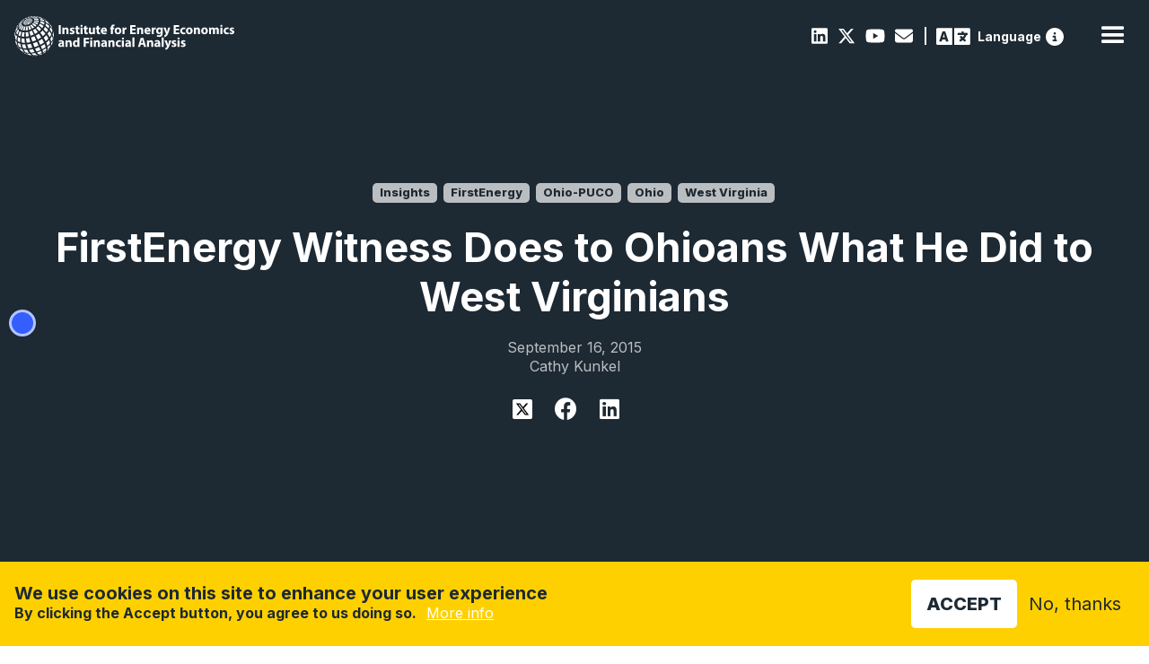

--- FILE ---
content_type: text/html; charset=UTF-8
request_url: https://ieefa.org/resources/firstenergy-witness-does-ohioans-what-he-did-west-virginians
body_size: 13599
content:
<!DOCTYPE html>
<html lang="en" dir="ltr" prefix="content: http://purl.org/rss/1.0/modules/content/  dc: http://purl.org/dc/terms/  foaf: http://xmlns.com/foaf/0.1/  og: http://ogp.me/ns#  rdfs: http://www.w3.org/2000/01/rdf-schema#  schema: http://schema.org/  sioc: http://rdfs.org/sioc/ns#  sioct: http://rdfs.org/sioc/types#  skos: http://www.w3.org/2004/02/skos/core#  xsd: http://www.w3.org/2001/XMLSchema# " data-wf-page="c8fc1ca5-bd68-d65c-6631-0133852e2c7e" data-wf-site="61b0b07b7a586c719d27a20d">
  <head>
    <meta charset="utf-8" />
<meta name="description" content="FirstEnergy Witness Does to Ohioans What He Did to West Virginians" />
<link rel="canonical" href="https://ieefa.org/resources/firstenergy-witness-does-ohioans-what-he-did-west-virginians" />
<meta property="og:title" content="FirstEnergy Witness Does to Ohioans What He Did to West Virginians" />
<meta property="og:description" content="FirstEnergy Witness Does to Ohioans What He Did to West Virginians" />
<meta property="og:image" content="" />
<meta property="og:image:url" content="" />
<meta name="twitter:card" content="summary_large_image" />
<meta name="twitter:description" content="FirstEnergy Witness Does to Ohioans What He Did to West Virginians" />
<meta name="twitter:title" content="FirstEnergy Witness Does to Ohioans What He Did to West Virginians | IEEFA" />
<meta name="twitter:image" content="" />
<meta name="Generator" content="Drupal 10 (https://www.drupal.org)" />
<meta name="MobileOptimized" content="width" />
<meta name="HandheldFriendly" content="true" />
<meta name="viewport" content="width=device-width, initial-scale=1.0" />
<style>div#sliding-popup, div#sliding-popup .eu-cookie-withdraw-banner, .eu-cookie-withdraw-tab {background: #0779bf} div#sliding-popup.eu-cookie-withdraw-wrapper { background: transparent; } #sliding-popup h1, #sliding-popup h2, #sliding-popup h3, #sliding-popup p, #sliding-popup label, #sliding-popup div, .eu-cookie-compliance-more-button, .eu-cookie-compliance-secondary-button, .eu-cookie-withdraw-tab { color: #ffffff;} .eu-cookie-withdraw-tab { border-color: #ffffff;}</style>
<meta property="og:image" content="https://ieefa.org/sites/default/files/2022-05/IEEFA%20metatags.png" />
<meta name="twitter:image" content="https://ieefa.org/sites/default/files/2022-05/IEEFA%20metatags.png" />
<link rel="icon" href="/themes/custom/ieefa/images/favicon.png" type="image/png" />
<script src="/sites/default/files/eu_cookie_compliance/eu_cookie_compliance.script.js?t8g5wc" defer type="b55d51d762a336bb030cc873-text/javascript"></script>

    <title>FirstEnergy Witness Does to Ohioans What He Did to West Virginians | IEEFA</title>
    <link rel="stylesheet" media="all" href="https://cdn.jsdelivr.net/npm/@fortawesome/fontawesome-free@6.7.2/css/all.min.css" />
<link rel="stylesheet" media="all" href="/sites/default/files/css/css_C3WsXAf2ESm6dpDPdDb5Ii3i6dNq-EHYDoB2wXERPBM.css?delta=1&amp;language=en&amp;theme=ieefa&amp;include=eJxtjV0OgzAMgy-U0SOhlIYSkTZV0w64_djEfh724nx2ZJn6OKmuTOdJRRjzRI7-hGOgGbs0oL0J59WF2gvKcFmIwnFpXnf3IWA6O27W3OziKOpRbtaOsxRByvj84kamidwPQ8GKsWJZ7L30TYaeS_fCtlAAO6xRch6N4M60mXvpkDR0oQf1SFhk" />
<link rel="stylesheet" media="all" href="/sites/default/files/css/css_RLkYS6uo6XUWlWlbOEYy5x_yDSErT7Th3nAJoUaBMoo.css?delta=2&amp;language=en&amp;theme=ieefa&amp;include=eJxtjV0OgzAMgy-U0SOhlIYSkTZV0w64_djEfh724nx2ZJn6OKmuTOdJRRjzRI7-hGOgGbs0oL0J59WF2gvKcFmIwnFpXnf3IWA6O27W3OziKOpRbtaOsxRByvj84kamidwPQ8GKsWJZ7L30TYaeS_fCtlAAO6xRch6N4M60mXvpkDR0oQf1SFhk" />
<link rel="stylesheet" media="all" href="//fonts.googleapis.com/css2?family=Work+Sans:wght@200;300;400;500;600;700;800;900&amp;display=swap" />

    <script src="https://use.fontawesome.com/releases/v6.4.2/js/all.js" defer crossorigin="anonymous" type="b55d51d762a336bb030cc873-text/javascript"></script>
<script src="https://use.fontawesome.com/releases/v6.4.2/js/v4-shims.js" defer crossorigin="anonymous" type="b55d51d762a336bb030cc873-text/javascript"></script>

    <meta content="width=device-width, initial-scale=1" name="viewport">
    <script src="https://ajax.googleapis.com/ajax/libs/webfont/1.6.26/webfont.js" type="b55d51d762a336bb030cc873-text/javascript"></script>
    <script type="b55d51d762a336bb030cc873-text/javascript">WebFont.load({  google: {    families: ["Inter:200,300,regular,500,600,700,800,900"]  }});</script>
    <!-- [if lt IE 9]><script src="https://cdnjs.cloudflare.com/ajax/libs/html5shiv/3.7.3/html5shiv.min.js" type="text/javascript"></script><![endif] -->
    <script type="b55d51d762a336bb030cc873-text/javascript">!function(o,c){var n=c.documentElement,t=" w-mod-";n.className+=t+"js",("ontouchstart"in o||o.DocumentTouch&&c instanceof DocumentTouch)&&(n.className+=t+"touch")}(window,document);</script>


  </head>
  <body>
        <a href="#main-content" class="visually-hidden focusable">
      Skip to main content
    </a>
    
      <div class="dialog-off-canvas-main-canvas" data-off-canvas-main-canvas>
    

<div data-w-id="c8fc1ca5-bd68-d65c-6631-0133852e2c7e" class="navwrap w-clearfix">
        <div id="block-ieefa-branding">
  
    
        <a href="/" aria-current="page" class="brandlink w-inline-block w--current">
      <img src="/themes/custom/ieefa/webflow/images/IEEFA-logo-White-M.svg" alt="Home" loading="lazy" height="40" class="brand">
    </a>
  </div>


<div data-collapse="medium" data-animation="default" data-duration="400" data-easing="ease" data-easing2="ease" role="banner" class="navbar w-nav">
  <nav role="navigation" class="nav-menu w-nav-menu">
              <div class="subnavbar w-clearfix">
  <div class="socialbar">
      
                  
  <a href="https://www.linkedin.com/company/institute-for-energy-economics-and-financial-analysis" class="socialicon"><i class="fab fa-linkedin"></i></a>


        
                  
  <a href="https://twitter.com/ieefa_institute?ref_src=twsrc%5Egoogle%7Ctwcamp%5Eserp%7Ctwgr%5Eauthor" class="socialicon"><i class="fa-brands fa-x-twitter"></i></a>


        
                  
  <a href="https://www.youtube.com/@IEEFAorg/videos" class="socialicon"><i class="fab fa-youtube"></i></a>


        
                  
  <a href="/contact-us" class="socialicon" data-drupal-link-system-path="node/46"><i class="fas fa-envelope"></i></a>


        
                  <div class="breakpoint"></div>
        <a href="#reciteEnable" class="access"> <span class="langspan">Language</span></a><a href="https://reciteme.com/us/news/digital-accessibility/" class = "info" title="Recite Me Web Accessibility"><svg width="512" height="512" viewBox="0 0 512 512" xmlns="http://www.w3.org/2000/svg"><g clip-path="url(#clip0_2_19)">
          <path d="M256 512C323.895 512 389.01 485.029 437.019 437.019C485.029 389.01 512 323.895 512 256C512 188.105 485.029 122.99 437.019 74.9807C389.01 26.9714 323.895 0 256 0C188.105 0 122.99 26.9714 74.9807 74.9807C26.9714 122.99 0 188.105 0 256C0 323.895 26.9714 389.01 74.9807 437.019C122.99 485.029 188.105 512 256 512ZM216 336H240V272H216C202.7 272 192 261.3 192 248C192 234.7 202.7 224 216 224H264C277.3 224 288 234.7 288 248V336H296C309.3 336 320 346.7 320 360C320 373.3 309.3 384 296 384H216C202.7 384 192 373.3 192 360C192 346.7 202.7 336 216 336ZM256 128C264.487 128 272.626 131.371 278.627 137.373C284.629 143.374 288 151.513 288 160C288 168.487 284.629 176.626 278.627 182.627C272.626 188.629 264.487 192 256 192C247.513 192 239.374 188.629 233.373 182.627C227.371 176.626 224 168.487 224 160C224 151.513 227.371 143.374 233.373 137.373C239.374 131.371 247.513 128 256 128Z" /></g><defs><clipPath id="clip0_2_19"><rect width="512" height="512" /></clipPath></defs></svg></a>
          


  </div>
</div>

<div class="subnavbar responsivesnb w-clearfix">
  <div class="socialbar">
      
                  
  <a href="https://www.linkedin.com/company/institute-for-energy-economics-and-financial-analysis" class="socialicon"><i class="fab fa-linkedin"></i></a>


        
                  
  <a href="https://twitter.com/ieefa_institute?ref_src=twsrc%5Egoogle%7Ctwcamp%5Eserp%7Ctwgr%5Eauthor" class="socialicon"><i class="fa-brands fa-x-twitter"></i></a>


        
                  
  <a href="https://www.youtube.com/@IEEFAorg/videos" class="socialicon"><i class="fab fa-youtube"></i></a>


        
                  
  <a href="/contact-us" class="socialicon" data-drupal-link-system-path="node/46"><i class="fas fa-envelope"></i></a>


        
                  <div class="breakpoint"></div>
        <a href="#reciteEnable" class="access"> <span class="langspan">Language</span></a><a href="https://reciteme.com/us/news/digital-accessibility/" class = "info" title="Recite Me Web Accessibility"><svg width="512" height="512" viewBox="0 0 512 512" xmlns="http://www.w3.org/2000/svg"><g clip-path="url(#clip0_2_19)">
          <path d="M256 512C323.895 512 389.01 485.029 437.019 437.019C485.029 389.01 512 323.895 512 256C512 188.105 485.029 122.99 437.019 74.9807C389.01 26.9714 323.895 0 256 0C188.105 0 122.99 26.9714 74.9807 74.9807C26.9714 122.99 0 188.105 0 256C0 323.895 26.9714 389.01 74.9807 437.019C122.99 485.029 188.105 512 256 512ZM216 336H240V272H216C202.7 272 192 261.3 192 248C192 234.7 202.7 224 216 224H264C277.3 224 288 234.7 288 248V336H296C309.3 336 320 346.7 320 360C320 373.3 309.3 384 296 384H216C202.7 384 192 373.3 192 360C192 346.7 202.7 336 216 336ZM256 128C264.487 128 272.626 131.371 278.627 137.373C284.629 143.374 288 151.513 288 160C288 168.487 284.629 176.626 278.627 182.627C272.626 188.629 264.487 192 256 192C247.513 192 239.374 188.629 233.373 182.627C227.371 176.626 224 168.487 224 160C224 151.513 227.371 143.374 233.373 137.373C239.374 131.371 247.513 128 256 128Z" /></g><defs><clipPath id="clip0_2_19"><rect width="512" height="512" /></clipPath></defs></svg></a>
          


  </div>
</div>

      
                      <div data-hover="true" data-delay="100" class="navdropdown w-dropdown">
          <div class="navdrop w-dropdown-toggle" id="w-dropdown-toggle-0" aria-controls="w-dropdown-list-0" aria-haspopup="menu" aria-expanded="false" role="button" tabindex="0">
            <div>Newsroom <i class="fas fa-chevron-down"></i></div>
          </div>
          <nav class="navdroplist w-dropdown-list">
            <div class="dropcontainer">
                                              
  <a href="/newsroom?keys=&amp;content_type%5B3%5D=3" class="droplink key w-dropdown-link" data-drupal-link-query="{&quot;content_type&quot;:{&quot;3&quot;:&quot;3&quot;},&quot;keys&quot;:&quot;&quot;}" data-drupal-link-system-path="node/11">View the IEEFA Newsroom</a>


                                          
  <a href="https://ieefa.org/research-hub?keys=&amp;tid_1%5B583%5D=583" class="droplink w-dropdown-link"><i class="fas fa-chart-line"></i>&nbsp;Insights</a>


        
                                          
  <a href="https://ieefa.org/reports?keys=&amp;tid_1%5B6%5D=6" class="droplink w-dropdown-link"><i class="fas fa-book"></i>&nbsp;Reports</a>


        
                                          
  <a href="https://ieefa.org/research-hub?keys=&amp;tid_1%5B443%5D=443" class="droplink w-dropdown-link"><i class="far fa-file-alt"></i>&nbsp;Fact Sheets</a>


        
                                          
  <a href="https://ieefa.org/research-hub?keys=&amp;tid_1%5B433%5D=433&amp;tid_1%5B434%5D=434" class="droplink w-dropdown-link"><i class="far fa-hand-paper"></i>&nbsp;Testimony/Submission</a>


        
                                          
  <a href="https://ieefa.org/research-hub?keys=&amp;tid_1%5B586%5D=586" class="droplink w-dropdown-link"><i class="fas fa-file-contract"></i>&nbsp;Briefing Note</a>


        
                                          
  <a href="https://ieefa.org/research-hub?keys=&amp;tid_1%5B444%5D=444" class="droplink w-dropdown-link"><i class="far fa-caret-square-right"></i>&nbsp;Slides</a>


        
                                          
  <a href="https://ieefa.org/newsroom?keys=&amp;content_type%5B0%5D=3&amp;content_type%5B1%5D=3" class="droplink w-dropdown-link"><i class="fas fa-bullhorn"></i>&nbsp;Press Releases</a>


        
                                          
  <a href="https://ieefa.org/media-inquiries" class="droplink w-dropdown-link"><i class="fas fa-question-circle"></i>&nbsp;Media Inquiries</a>


        
                    
            </div>
          </nav>
        </div>
                        <div data-hover="true" data-delay="100" class="navdropdown w-dropdown">
          <div class="navdrop w-dropdown-toggle" id="w-dropdown-toggle-0" aria-controls="w-dropdown-list-0" aria-haspopup="menu" aria-expanded="false" role="button" tabindex="0">
            <div>Research <i class="fas fa-chevron-down"></i></div>
          </div>
          <nav class="navdroplist w-dropdown-list">
            <div class="dropcontainer">
                                              
  <a href="/research-hub" title="Or browse one of our major research areas below" class="droplink key w-dropdown-link" data-drupal-link-system-path="node/12">View all research&nbsp;<br><span class="linksub">Or browse one of our major research areas below</span></a>


                                          
  <a href="/topic/coal" class="droplink w-dropdown-link" data-drupal-link-system-path="taxonomy/term/17"><i class="fas fa-smog"></i>&nbsp;Coal</a>


        
                                          
  <a href="/topic/petrochemicals-0" class="droplink w-dropdown-link"><i class="fas fa-flask"></i>&nbsp;Petrochemicals</a>


        
                                          
  <a href="/topic/investment-capital" class="droplink w-dropdown-link"><i class="far fa-money-bill-alt"></i>&nbsp;Climate Finance</a>


        
                                          
  <a href="https://ieefa.org/topic/carbon-capture-and-storage" class="droplink w-dropdown-link"><i class="fas fa-industry"></i>&nbsp;Carbon Capture &amp; Storage</a>


        
                                          
  <a href="/topic/renewables-storage" class="droplink w-dropdown-link" data-drupal-link-system-path="taxonomy/term/23"><i class="fas fa-leaf"></i>&nbsp;Renewables &amp; Storage</a>


        
                                          
  <a href="/topic/economic-transition-policy" class="droplink w-dropdown-link"><i class="fas fa-book-open"></i>&nbsp;Energy Transition &amp; Policy</a>


        
                                          
  <a href="/topic/gas-lng" class="droplink w-dropdown-link"><i class="fas fa-adjust"></i>&nbsp;Oil/Gas &amp; LNG</a>


        
                                          
  <a href="/topic/power-utilities" class="droplink w-dropdown-link" data-drupal-link-system-path="taxonomy/term/22"><i class="fas fa-plug"></i>&nbsp;Power &amp; Utilities</a>


        
                                          
  <a href="https://ieefa.org/topic/steel" class="droplink w-dropdown-link"><i class="fas fa-hammer"></i>&nbsp;Steel</a>


        
                    
            </div>
          </nav>
        </div>
                        <div data-hover="true" data-delay="100" class="navdropdown w-dropdown">
          <div class="navdrop w-dropdown-toggle" id="w-dropdown-toggle-0" aria-controls="w-dropdown-list-0" aria-haspopup="menu" aria-expanded="false" role="button" tabindex="0">
            <div>Regions <i class="fas fa-chevron-down"></i></div>
          </div>
          <nav class="navdroplist w-dropdown-list">
            <div class="dropcontainer">
                                              
  <a href="https://ieefa.org/region/north-america" class="droplink w-dropdown-link"><i class="fas fa-globe-americas"></i>&nbsp;North America</a>


        
                                          
  <a href="https://ieefa.org/region/asia" class="droplink w-dropdown-link"><i class="fas fa-globe-asia"></i>&nbsp;Asia</a>


        
                                          
  <a href="https://ieefa.org/region/europe" class="droplink w-dropdown-link"><i class="fas fa-globe-africa"></i>&nbsp;Europe</a>


        
                                          
  <a href="https://ieefa.org/region/south-asia" class="droplink w-dropdown-link"><i class="fas fa-globe-asia"></i>&nbsp;South Asia</a>


        
                                          
  <a href="https://ieefa.org/region/australia-new-zealand-pacific-islands" class="droplink w-dropdown-link"><i class="fas fa-globe-asia"></i>&nbsp;Australia &amp; Pacific</a>


        
                    
            </div>
          </nav>
        </div>
                        <div data-hover="true" data-delay="100" class="navdropdown w-dropdown">
          <div class="navdrop w-dropdown-toggle" id="w-dropdown-toggle-0" aria-controls="w-dropdown-list-0" aria-haspopup="menu" aria-expanded="false" role="button" tabindex="0">
            <div>About <i class="fas fa-chevron-down"></i></div>
          </div>
          <nav class="navdroplist w-dropdown-list">
            <div class="dropcontainer">
                                              
  <a href="/what-we-do" title="Sed consequat neque elit, nec imperdiet" class="droplink w-dropdown-link" data-drupal-link-system-path="node/14"><i class="fas fa-info-circle"></i>&nbsp;What We Do</a>


        
                                          
  <a href="/who-we-are" class="droplink w-dropdown-link" data-drupal-link-system-path="node/41"><i class="fas fa-users"></i>&nbsp;Who We Are</a>


        
                                          
  <a href="/conference" class="droplink w-dropdown-link" data-drupal-link-system-path="node/2401"><i class="fas fa-handshake"></i>&nbsp;Conference</a>


        
                                          
  <a href="/contact-us" class="droplink w-dropdown-link" data-drupal-link-system-path="node/46"><i class="fas fa-comment"></i>&nbsp;Contact Us</a>


        
                                          
  <a href="/careers" class="droplink w-dropdown-link" data-drupal-link-system-path="node/15"><i class="fas fa-briefcase"></i>&nbsp;Employment</a>


        
                                          
  <a href="/upcoming-events" class="droplink w-dropdown-link" data-drupal-link-system-path="node/27"><i class="fas fa-calendar-alt"></i>&nbsp;Events</a>


        
                    
            </div>
          </nav>
        </div>
                                  
  <a href="/encyclopedia" class="nav-link w-nav-link" data-drupal-link-system-path="encyclopedia"><i class="fas fa-search"></i></a>


        
                                          
  <a href="/subscribe" class="nav-link w-nav-link" data-drupal-link-system-path="node/43">Subscribe</a>


                    


      </nav>
  <div class="navcontainer">
    <div class="menu-button w-nav-button" style="-webkit-user-select: text;" aria-label="menu" role="button" tabindex="0" aria-controls="w-nav-overlay-0" aria-haspopup="menu" aria-expanded="false">
      <div class="w-icon-nav-menu"></div>
    </div>
  </div>
  <div class="w-nav-overlay" data-wf-ignore="" id="w-nav-overlay-0"></div>
</div>
<div class="subnavbar w-clearfix">
  <div class="socialbar">
      
                  
  <a href="https://www.linkedin.com/company/institute-for-energy-economics-and-financial-analysis" class="socialicon"><i class="fab fa-linkedin"></i></a>


        
                  
  <a href="https://twitter.com/ieefa_institute?ref_src=twsrc%5Egoogle%7Ctwcamp%5Eserp%7Ctwgr%5Eauthor" class="socialicon"><i class="fa-brands fa-x-twitter"></i></a>


        
                  
  <a href="https://www.youtube.com/@IEEFAorg/videos" class="socialicon"><i class="fab fa-youtube"></i></a>


        
                  
  <a href="/contact-us" class="socialicon" data-drupal-link-system-path="node/46"><i class="fas fa-envelope"></i></a>


        
                  <div class="breakpoint"></div>
        <a href="#reciteEnable" class="access"> <span class="langspan">Language</span></a><a href="https://reciteme.com/us/news/digital-accessibility/" class = "info" title="Recite Me Web Accessibility"><svg width="512" height="512" viewBox="0 0 512 512" xmlns="http://www.w3.org/2000/svg"><g clip-path="url(#clip0_2_19)">
          <path d="M256 512C323.895 512 389.01 485.029 437.019 437.019C485.029 389.01 512 323.895 512 256C512 188.105 485.029 122.99 437.019 74.9807C389.01 26.9714 323.895 0 256 0C188.105 0 122.99 26.9714 74.9807 74.9807C26.9714 122.99 0 188.105 0 256C0 323.895 26.9714 389.01 74.9807 437.019C122.99 485.029 188.105 512 256 512ZM216 336H240V272H216C202.7 272 192 261.3 192 248C192 234.7 202.7 224 216 224H264C277.3 224 288 234.7 288 248V336H296C309.3 336 320 346.7 320 360C320 373.3 309.3 384 296 384H216C202.7 384 192 373.3 192 360C192 346.7 202.7 336 216 336ZM256 128C264.487 128 272.626 131.371 278.627 137.373C284.629 143.374 288 151.513 288 160C288 168.487 284.629 176.626 278.627 182.627C272.626 188.629 264.487 192 256 192C247.513 192 239.374 188.629 233.373 182.627C227.371 176.626 224 168.487 224 160C224 151.513 227.371 143.374 233.373 137.373C239.374 131.371 247.513 128 256 128Z" /></g><defs><clipPath id="clip0_2_19"><rect width="512" height="512" /></clipPath></defs></svg></a>
          


  </div>
</div>

<div class="subnavbar responsivesnb w-clearfix">
  <div class="socialbar">
      
                  
  <a href="https://www.linkedin.com/company/institute-for-energy-economics-and-financial-analysis" class="socialicon"><i class="fab fa-linkedin"></i></a>


        
                  
  <a href="https://twitter.com/ieefa_institute?ref_src=twsrc%5Egoogle%7Ctwcamp%5Eserp%7Ctwgr%5Eauthor" class="socialicon"><i class="fa-brands fa-x-twitter"></i></a>


        
                  
  <a href="https://www.youtube.com/@IEEFAorg/videos" class="socialicon"><i class="fab fa-youtube"></i></a>


        
                  
  <a href="/contact-us" class="socialicon" data-drupal-link-system-path="node/46"><i class="fas fa-envelope"></i></a>


        
                  <div class="breakpoint"></div>
        <a href="#reciteEnable" class="access"> <span class="langspan">Language</span></a><a href="https://reciteme.com/us/news/digital-accessibility/" class = "info" title="Recite Me Web Accessibility"><svg width="512" height="512" viewBox="0 0 512 512" xmlns="http://www.w3.org/2000/svg"><g clip-path="url(#clip0_2_19)">
          <path d="M256 512C323.895 512 389.01 485.029 437.019 437.019C485.029 389.01 512 323.895 512 256C512 188.105 485.029 122.99 437.019 74.9807C389.01 26.9714 323.895 0 256 0C188.105 0 122.99 26.9714 74.9807 74.9807C26.9714 122.99 0 188.105 0 256C0 323.895 26.9714 389.01 74.9807 437.019C122.99 485.029 188.105 512 256 512ZM216 336H240V272H216C202.7 272 192 261.3 192 248C192 234.7 202.7 224 216 224H264C277.3 224 288 234.7 288 248V336H296C309.3 336 320 346.7 320 360C320 373.3 309.3 384 296 384H216C202.7 384 192 373.3 192 360C192 346.7 202.7 336 216 336ZM256 128C264.487 128 272.626 131.371 278.627 137.373C284.629 143.374 288 151.513 288 160C288 168.487 284.629 176.626 278.627 182.627C272.626 188.629 264.487 192 256 192C247.513 192 239.374 188.629 233.373 182.627C227.371 176.626 224 168.487 224 160C224 151.513 227.371 143.374 233.373 137.373C239.374 131.371 247.513 128 256 128Z" /></g><defs><clipPath id="clip0_2_19"><rect width="512" height="512" /></clipPath></defs></svg></a>
          


  </div>
</div>

  </div>


<a id="main-content" tabindex="-1"></a>  <div class="admin-header">
      <div data-drupal-messages-fallback class="hidden"></div>


  </div>


  <div id="block-ieefa-content">
  
    
      

  <div class="onpagenav" data-ix="sidenavopen">
              <a href="#author" class="sidelink profiles w-inline-block w-clearfix">
        <div class="pin profiles"></div>
        <div class="sidetext profiles"><strong>About the Authors</strong></div>
      </a>
      </div>

  <div>
    <div class="reportheader">
      <div class="container">
        <div>
          <div>
                      <a href="/taxonomy/term/583" class="ptag"> Insights</a>
                                              <a href="/search?search=FirstEnergy" class="ptag">
                <span class=""></span> FirstEnergy
              </a>
                                                <a href="/search?search=Ohio-PUCO" class="ptag">
                <span class=""></span> Ohio-PUCO
              </a>
                                                                                  <a href="/region/ohio" class="ptag"> Ohio</a>
                                                      <a href="/region/west-virginia" class="ptag"> West Virginia</a>
                                              </div>
          <h1>FirstEnergy Witness Does to Ohioans What He Did to West Virginians<span class="red hbig"><br></span></h1>
          <div class="tags">September 16, 2015</div>
          <div class="tags">Cathy Kunkel</div>
          <div class="socialbar share">
            <a href='https://twitter.com/intent/tweet?url=https://ieefa.org/resources/firstenergy-witness-does-ohioans-what-he-did-west-virginians' target="_blank" class="shareicon report-header-twitter"><img src="/themes/custom/ieefa/images/x-twitter.svg"></a>
            <a href='https://www.facebook.com/sharer/sharer.php?u=https://ieefa.org/resources/firstenergy-witness-does-ohioans-what-he-did-west-virginians' target="_blank" class="shareicon report-header-facebook"></a>
            <a href='https://www.linkedin.com/sharing/share-offsite/?url=https://ieefa.org/resources/firstenergy-witness-does-ohioans-what-he-did-west-virginians' target="_blank" class="shareicon report-header-linkedin"></a>
          </div>
                    
        </div>
      </div>
      
    </div>
      </div>
  
        <div class="container">
        <div class="rtb rtbnoside w-richtext">
          <div>
            <div><p>FirstEnergy is running into stiff opposition to its ratepayer-subsidized bailout plan at hearings under way before the Public Utilities Commission of Ohio.</p>

<p>FirstEnergy wants permission to set up a long-term contract by which its electricity customers in Ohio will pay for the output of FirstEnergy’s struggling Sammis coal plant and Davis-Besse nuclear plant for the next 15 years. Currently, Sammis and Davis-Besse—like other power plants in Ohio—sell their output into PJM’s regional electricity markets, and FirstEnergy earns a profit only when the market price for power is above the price of generating power at those plants (which, these days, is seldom). FirstEnergy customers purchase electricity directly from the PJM markets.</p>

<p>Under the company proposal, FirstEnergy customers would pay the cost of generating electricity from Sammis and Davis-Besse independent of market prices. If the market prices turn out to be higher than the cost of generating power at those plants, ratepayers benefit. If they don’t, FirstEnergy benefits and ratepayers lose.</p>

<p>Expectations about future wholesale market prices are critical to seeing whether this proposal is good for Ohio ratepayers. The decision falls ultimately to the Public Utilities Commission (PUCO).</p>

<p>For the past several years, of course, low natural gas prices have driven down wholesale market prices and made it hard for plants like Sammis and Davis-Besse to compete—indeed, that’s why FirstEnergy is making this proposal. The company hopes to shift the risk of low market prices away from its shareholders and onto its customers. But to be successful in persuading the commission, FirstEnergy needs to show PUCO that wholesale market prices are likely to rise steeply so that ratepayers will benefit from the new contract it seeks.</p>

<p>In PUCO hearings last week, FirstEnergy witness Judah Rose—who provided the long-term natural gas and energy market price forecasts underpinning FirstEnergy’s case—conceded that what he has previous stated as his expectations for high prices have not materialized. As reported in the <a href="http://www.cleveland.com/business/index.ssf/2015/09/firstenergy_consultants_power.html" target="_blank">Cleveland Plain-Dealer</a>, Rose admitted that wholesale electricity prices today are actually 8 to 10 percent lower and natural gas prices 30 percent lower than what he forecast a year ago. He also stated that he now expects wholesale prices to remain at today’s levels through 2019. And Rose revealed that his long-term price forecasts had not taken into account the impact of energy efficiency, which reduces wholesale prices by lowering demand.</p>

<p><strong>THERE’S SOME HISTORY HERE WORTH NOTING: FIRSTENERGY ALSO USED ROSE AS ITS EXPERT WITNESS ON FUTURE NATURAL GAS AND WHOLESALE ELECTRICITY PRICES BEFORE THE WEST VIRGINIA PUBLIC SERVICE COMMISSION </strong>two years ago. In an arrangement very similar to what FirstEnergy is trying to finagle now in Ohio, FirstEnergy sought to sell the Harrison power plant from a deregulated subsidiary to its regulated West Virginia subsidiary, meaning that West Virginia ratepayers would pay the cost for generating power at the plant no matter what wholesale prices turned out to be.</p>

<p>As it is doing now in Ohio, FirstEnergy provided a very high forecast for future natural gas and wholesale electric market prices to justify that deal. And because wholesale electricity prices have remained low—contrary to the rosy predictions of Rose and other FirstEnergy witnesses—West Virginia ratepayers are now facing a <a href="https://ieefa.org/firstenergys-scheme-to-stick-ratepayers-with-its-speculative-risk-is-working-in-west-virginia/" target="_blank">12.5 percent rate increase</a>.</p>

<p><em>Cathy Kunkel is an IEEFA research fellow.</em></p>
</div>
      </div>
        </div>
      </div>
    

  
      <div>
              <div>
<div id="author"  data-history-node-id="85" about="/people/cathy-kunkel" style="" class="authorblock">
  <div class="container w-clearfix">
          <img class="authorimage" src="/sites/default/files/styles/people_profile/public/2025-08/Cathy%20Kunkel%20IEEFA%20%281%29.png?h=bf24b510&amp;itok=wT5SL4IW" width="400" height="400" alt="" loading="lazy" typeof="foaf:Image" />


      <div class="authortext">
            <h3>Cathy Kunkel</h3>
        <p>
            <div><p>Cathy Kunkel is an Energy Consultant at IEEFA.</p></div>
      </p>
        <a href="/people/cathy-kunkel" class="button yellow w-button">Go to Profile</a>
          </div>
      </div>
</div>
</div>
          </div>
  


      <div class="views-element-container">  <div  class="cardblock view view-latest-research view-id-latest_research view-display-id-block_1 js-view-dom-id-39be171782d1e45e778986ba34aa1ac7ecc13f249032f369ca34851c1a3925f9">
    
          <div class="container">
        <h2 class="sechead">Other related research</h2>
              </div>
        <div class="cardslider w-slider">
      <div class="mask w-slider-mask">
        <div class="w-slide">
          <div class="container">
            <div class="card-row w-clearfix">
                
  


        
<a href="/resources/bangladeshs-lng-dependence-raises-concerns-about-energy-resilience"  data-history-node-id="19341" about="/resources/bangladeshs-lng-dependence-raises-concerns-about-energy-resilience" style="" class="card w-inline-block">

      <img class="cardimage" src="/sites/default/files/styles/large/public/2025-12/lng-shutterstock_1032616825.jpg?itok=w9bLjCcW" alt="" typeof="foaf:Image" />


    
  <div class="card-title">Bangladesh’s LNG dependence raises concerns about energy resilience</div>
  <div class="card-tags">
        <div class="tags">December 29, 2025</div>
                <div class="tags">
                        Shafiqul Alam                  </div>
      </div>
  <div class="type" style="background-color: #619EB4">Insights </div>
</a>

  


        
<a href="/resources/after-years-energy-crossroads-can-indonesia-pivot-2026"  data-history-node-id="19340" about="/resources/after-years-energy-crossroads-can-indonesia-pivot-2026" style="" class="card w-inline-block">

      <img class="cardimage" src="/sites/default/files/styles/large/public/2025-12/Indonesia.jpeg?itok=_YqgtnB7" alt="" typeof="foaf:Image" />


    
  <div class="card-title">After years at an energy crossroads, can Indonesia pivot in 2026?</div>
  <div class="card-tags">
        <div class="tags">December 24, 2025</div>
                <div class="tags">
                        Mutya Yustika,                        Randi Bachtiar                  </div>
      </div>
  <div class="type" style="background-color: #619EB4">Analysis </div>
</a>

  


        
<a href="/resources/submission-australian-energy-regulator-rate-return-instrument-review-discussion-paper"  data-history-node-id="19343" about="/resources/submission-australian-energy-regulator-rate-return-instrument-review-discussion-paper" style="" class="card w-inline-block">

      <img class="cardimage" src="/sites/default/files/styles/large/public/2023-09/electricity-shutterstock_98982431.jpg?itok=jEe45cfl" alt="" typeof="foaf:Image" />


    
  <div class="card-title">Submission: Australian Energy Regulator; Rate of Return Instrument Review discussion paper</div>
  <div class="card-tags">
        <div class="tags">December 23, 2025</div>
                <div class="tags">
                        Johanna Bowyer                  </div>
      </div>
  <div class="type" style="background-color: #65D336">Testimony | Submission </div>
</a>

  


        
<a href="/resources/submission-narrabri-lateral-pipeline-sub-102120207"  data-history-node-id="19342" about="/resources/submission-narrabri-lateral-pipeline-sub-102120207" style="" class="card w-inline-block">

      <img class="cardimage" src="/sites/default/files/styles/large/public/2025-04/pipeline.png?itok=h1k___lC" alt="" typeof="foaf:Image" />


    
  <div class="card-title">Submission: Narrabri Lateral Pipeline (SUB-102120207)</div>
  <div class="card-tags">
        <div class="tags">December 23, 2025</div>
                <div class="tags">
                        Kevin Morrison                  </div>
      </div>
  <div class="type" style="background-color: #65D336">Testimony | Submission </div>
</a>

    


        
<a href="/resources/cost-capital-indian-renewable-energy-projects-review-methodologies-risk-drivers-and"  data-history-node-id="19338" about="/resources/cost-capital-indian-renewable-energy-projects-review-methodologies-risk-drivers-and" style="" class="card w-inline-block">

      <img class="cardimage" src="/sites/default/files/styles/large/public/2025-12/wind%20turbines_2.jpg?itok=EZVdT1pG" alt="" typeof="foaf:Image" />


    
  <div class="card-title">Cost of capital for Indian renewable energy projects: A review of methodologies, risk drivers, and policy evolution</div>
  <div class="card-tags">
        <div class="tags">December 22, 2025</div>
                <div class="tags">
                        Saurabh Trivedi,                        Gireesh Shrimali                  </div>
      </div>
  <div class="type" style="background-color: #65D336">Report </div>
</a>
</div>
    </div>
    </div>
    <div class="w-slide">
      <div class="container">
        <div class="card-row w-clearfix">
    
  


        
<a href="/resources/pipelines-uncertainty-need-full-emissions-transparency-europes-midstream-gas-sector"  data-history-node-id="19337" about="/resources/pipelines-uncertainty-need-full-emissions-transparency-europes-midstream-gas-sector" style="" class="card w-inline-block">

      <img class="cardimage" src="/sites/default/files/styles/large/public/2025-12/4.png?itok=_ZMkjUkR" alt="" typeof="foaf:Image" />


    
  <div class="card-title">Pipelines of uncertainty: The need for full emissions transparency in Europe&#039;s midstream gas sector</div>
  <div class="card-tags">
        <div class="tags">December 22, 2025</div>
                <div class="tags">
                        Arjun Flora                  </div>
      </div>
  <div class="type" style="background-color: #65D336">Report </div>
</a>

  


  
<a href="/resources/expensive-underutilized-jamshoro-coal-plant-exposes-pakistans-power-sector-overcapacity"  data-history-node-id="19335" about="/resources/expensive-underutilized-jamshoro-coal-plant-exposes-pakistans-power-sector-overcapacity" style="" class="card w-inline-block graphc">

      <img class="cigraph cardimage" src="/sites/default/files/styles/large/public/2025-12/Figure1-BN%20Haneea%402x.png?itok=YZXJZs6F" alt="" typeof="foaf:Image" />


    
  <div class="card-title">Expensive, underutilized Jamshoro coal plant exposes Pakistan’s power sector overcapacity</div>
  <div class="card-tags">
        <div class="tags">December 17, 2025</div>
                <div class="tags">
                        Haneea Isaad                  </div>
      </div>
  <div class="type" style="background-color: #2E59E1">Briefing Note </div>
</a>

  


  
<a href="/resources/bangladeshs-energy-efficiency-goals-within-reach"  data-history-node-id="19334" about="/resources/bangladeshs-energy-efficiency-goals-within-reach" style="" class="card w-inline-block graphc">

      <img class="cigraph cardimage" src="/sites/default/files/styles/large/public/2025-12/hero%20graphic%20%2863%29.jpg?itok=YqkhPCsH" alt="" typeof="foaf:Image" />


    
  <div class="card-title">Bangladesh’s energy efficiency goals within reach</div>
  <div class="card-tags">
        <div class="tags">December 17, 2025</div>
                <div class="tags">
                        Shafiqul Alam                  </div>
      </div>
  <div class="type" style="background-color: #65D336">Report </div>
</a>

  


        
<a href="/resources/totalenergies-and-eph-launch-joint-venture-centred-fossil-fuels"  data-history-node-id="19327" about="/resources/totalenergies-and-eph-launch-joint-venture-centred-fossil-fuels" style="" class="card w-inline-block">

      <img class="cardimage" src="/sites/default/files/styles/large/public/2025-12/aerial-drone-view-thermal-station-s-tube-visible-clouds-with-smoke-coming-out-blue-clear-sky%20%281%29.jpg?itok=jyT6ypUl" alt="" typeof="foaf:Image" />


    
  <div class="card-title">TotalEnergies and EPH launch joint venture centred on fossil fuels</div>
  <div class="card-tags">
        <div class="tags">December 17, 2025</div>
                <div class="tags">
                        Jonathan Bruegel,                        Kevin Leung                  </div>
      </div>
  <div class="type" style="background-color: #2E59E1">Briefing Note </div>
</a>

    


        
<a href="/resources/puerto-ricos-virtual-power-plant-contributes-grid-reliability-during-summer-peak"  data-history-node-id="19329" about="/resources/puerto-ricos-virtual-power-plant-contributes-grid-reliability-during-summer-peak" style="" class="card w-inline-block">

      <img class="cardimage" src="/sites/default/files/styles/large/public/2025-12/Hectares%20of%20former%20farmland%20or%20agricultural%20areas%20in%20the%20countryside%20used%20as%20a%20solar%20farm.%20At%20Miagao%2C%20Iloilo%2C%20Philippines%20%281%29.jpg?itok=kzBpE7_e" alt="" typeof="foaf:Image" />


    
  <div class="card-title">Puerto Rico’s virtual power plant contributes to grid reliability during summer peak</div>
  <div class="card-tags">
        <div class="tags">December 16, 2025</div>
                <div class="tags">
                        Cathy Kunkel                  </div>
      </div>
  <div class="type" style="background-color: #619EB4">Insights </div>
</a>
</div>
    </div>
    </div>
    <div class="w-slide">
      <div class="container">
        <div class="card-row w-clearfix">
    
  


        
<a href="/resources/la-planta-electrica-virtual-de-puerto-rico-contribuye-la-confiabilidad-de-la-red-durante"  data-history-node-id="19330" about="/resources/la-planta-electrica-virtual-de-puerto-rico-contribuye-la-confiabilidad-de-la-red-durante" style="" class="card w-inline-block">

      <img class="cardimage" src="/sites/default/files/styles/large/public/2025-12/Hectares%20of%20former%20farmland%20or%20agricultural%20areas%20in%20the%20countryside%20used%20as%20a%20solar%20farm.%20At%20Miagao%2C%20Iloilo%2C%20Philippines%20%281%29.jpg?itok=kzBpE7_e" alt="" typeof="foaf:Image" />


    
  <div class="card-title">La planta eléctrica virtual de Puerto Rico contribuye a la confiabilidad de la red durante el pico de demanda del verano</div>
  <div class="card-tags">
        <div class="tags">December 16, 2025</div>
                <div class="tags">
                        Cathy Kunkel                  </div>
      </div>
  <div class="type" style="background-color: #619EB4">Insights </div>
</a>

  


        
<a href="/resources/residential-rooftop-solar-grows-under-pm-surya-ghar-yojana-gaps-persist"  data-history-node-id="19332" about="/resources/residential-rooftop-solar-grows-under-pm-surya-ghar-yojana-gaps-persist" style="" class="card w-inline-block">

      <img class="cardimage" src="/sites/default/files/styles/large/public/2025-12/Picture%20of%20residential%20using%20solar%20panel%20ongrid%20system%20as%20green%20energy%20in%20Indonesia%20.jpg?itok=btgF8D51" alt="" typeof="foaf:Image" />


    
  <div class="card-title">Residential rooftop solar grows under PM Surya Ghar Yojana but gaps persist</div>
  <div class="card-tags">
        <div class="tags">December 16, 2025</div>
                <div class="tags">
                        Gaurav Upadhyay,                        Prabhakar Sharma                  </div>
      </div>
  <div class="type" style="background-color: #619EB4">Insights </div>
</a>

  


        
<a href="/resources/australia-pursues-adding-18-billion-tonnes-thermal-coal-despite-declining-market"  data-history-node-id="19331" about="/resources/australia-pursues-adding-18-billion-tonnes-thermal-coal-despite-declining-market" style="" class="card w-inline-block">

      <img class="cardimage" src="/sites/default/files/styles/large/public/2025-06/coal-shutterstock_140999170.jpg?itok=dthitsFP" alt="" typeof="foaf:Image" />


    
  <div class="card-title">Australia pursues adding 1.8 billion tonnes of thermal coal despite declining market conditions</div>
  <div class="card-tags">
        <div class="tags">December 16, 2025</div>
                <div class="tags">
                        Anne-Louise Knight                  </div>
      </div>
  <div class="type" style="background-color: #619EB4">Insights </div>
</a>

  


        
<a href="/resources/cop30-finance-outcomes-expectations-what-was-delivered-and-road-ahead"  data-history-node-id="19328" about="/resources/cop30-finance-outcomes-expectations-what-was-delivered-and-road-ahead" style="" class="card w-inline-block">

      <img class="cardimage" src="/sites/default/files/styles/large/public/2025-12/Picture1.jpg?itok=TLbZjF47" alt="" typeof="foaf:Image" />


    
  <div class="card-title">COP30 finance outcomes: Expectations, what was delivered, and the road ahead</div>
  <div class="card-tags">
        <div class="tags">December 15, 2025</div>
                <div class="tags">
                        Shantanu Srivastava                  </div>
      </div>
  <div class="type" style="background-color: ">Slides </div>
</a>

    


        
<a href="/resources/gorgon-shows-ccs-aims-are-built-technical-uncertainty"  data-history-node-id="19300" about="/resources/gorgon-shows-ccs-aims-are-built-technical-uncertainty" style="" class="card w-inline-block">

      <img class="cardimage" src="/sites/default/files/styles/large/public/2022-06/carbon-capture-arial-view.jpg?itok=rpVfRVY7" alt="" typeof="foaf:Image" />


    
  <div class="card-title">Gorgon shows CCS aims are built on technical uncertainty</div>
  <div class="card-tags">
        <div class="tags">December 15, 2025</div>
                <div class="tags">
                        Kevin Morrison                  </div>
      </div>
  <div class="type" style="background-color: #619EB4">Insights </div>
</a>
  

            </div>
          </div>
        </div>
      </div>
      <div class="left-arrow-2 w-slider-arrow-left">
        <div class="icon w-icon-slider-left"></div>
      </div>
      <div class="right-arrow-2 w-slider-arrow-right">
        <div class="icon w-icon-slider-right"></div>
      </div>
      <div class="slide-nav-3 w-slider-nav w-slider-nav-invert w-round"></div>
    </div>
  </div>
</div>

  
  </div>
<div id="block-subscribeblock">
  
    
      
            <div>
            <div>  <div style="background-image: url(&quot;https://ieefa.org/sites/default/files/2022-05/rightNBG.jpg&quot;),url(&quot;https://ieefa.org/sites/default/files/2022-05/leftNBG.jpg&quot;)" class="paragraph paragraph--type--cta paragraph--view-mode--default newsletterad">
          <div class="container _800">
                  <h2>Join our newsletter</h2>
                          <div class="quote"><strong>Keep up to date with all the latest from IEEFA</strong></div>
                        <div class="container">
      <div class="rtb rtbnoside w-richtext">
          <a style="background-color:#355EFF;color:#FFFFFF" class="button quoteshare w-button paragraph paragraph--type--button paragraph--view-mode--default" target = "" href="/subscribe">
                      &nbsp;Subscribe
                  </a>
        </div>
    </div>
    

      </div>
      </div>
</div>
      </div>
      
  </div>



<div class="footer">
    <div class="footermenu">
    <nav role="navigation" aria-labelledby="block-ieefa-footer-menu" id="block-ieefa-footer">
  <div class="container responsive w-clearfix">
                      
    <h2 class="visually-hidden" id="block-ieefa-footer-menu">Footer menu</h2>
    

              
                      <div class="_6col">
          <h4 class="footertitle">Newsroom</h4>
                                <a href="/newsroom?keys=&amp;content_type%5B0%5D=3&amp;content_type%5B1%5D=3" class="footerlink" title="">All News</a>
                        <a href="/press-releases?keys=&amp;content_type%5B3%5D=3" class="footerlink" title="">Press Releases</a>
                        <a href="https://ieefa.org/ieefa-in-the-media" class="footerlink" title="">IEEFA in the Media</a>
                        <a href="/media-inquiries" class="footerlink" title="">Media Inquiries</a>
            
        </div>
                        <div class="_6col">
          <h4 class="footertitle">Research</h4>
                                <a href="/research-hub" class="footerlink" title="">All Research</a>
                        <a href="https://ieefa.org/research-hub?keys=&amp;tid_1%5B583%5D=583" class="footerlink" title="">Insights</a>
                        <a href="/reports?keys=&amp;tid_1%5B6%5D=6" class="footerlink" title="">Reports</a>
                        <a href="https://ieefa.org/research-hub?keys=&amp;tid_1%5B586%5D=586" class="footerlink" title="">Briefing Note</a>
                        <a href="https://ieefa.org/research-hub?keys=&amp;tid_1%5B443%5D=443" class="footerlink" title="">Fact Sheets</a>
            
        </div>
                        <div class="_6col">
          <h4 class="footertitle">About</h4>
                                <a href="/what-we-do" class="footerlink" title="">What We Do</a>
                        <a href="/who-we-are?tid_2%5B14%5D=14&amp;tid_2%5B435%5D=435" class="footerlink" title="">Who We Are</a>
                        <a href="/conference" class="footerlink" title="">Conference</a>
                        <a href="/careers" class="footerlink" title="">Employment</a>
            
        </div>
                        <div class="_6col">
          <h4 class="footertitle">Get in Touch</h4>
                                <a href="/contact-us" class="footerlink" title="">Contact Us</a>
                        <a href="/subscribe" class="footerlink" title="">Subscribe</a>
            
        </div>
            


    
    <div class="_6col">
      <h4 class="footertitle">Contact us</h4>
      
            <div><div>INSTITUTE FOR ENERGY ECONOMICS AND FINANCIAL ANALYSIS</div>

<div>&nbsp;</div>

<div>PO Box 472, Valley City, OH</div>

<div>44280-0472 USA</div>

<div>&nbsp;</div>

<div>T: +1-216-353-7344</div>

<div>E: <a href="/cdn-cgi/l/email-protection" class="__cf_email__" data-cfemail="493a3d282f2f09202c2c2f2867263b2e">[email&#160;protected]</a></div>
</div>
      
      <div class="footsocial">
        <div id="block-footersocial">
  
    
      
                          
  <a href="https://www.linkedin.com/company/institute-for-energy-economics-and-financial-analysis" class="socialicon footsi"><i class="fab fa-linkedin"></i></a>


        
                              
  <a href="https://twitter.com/ieefa_institute?ref_src=twsrc%5Egoogle%7Ctwcamp%5Eserp%7Ctwgr%5Eauthor" class="socialicon footsi"><i class="fa-brands fa-x-twitter"></i></a>


        
                              
  <a href="https://www.youtube.com/channel/UC4WqsrBHw2eRoz1cMcZDMUA" class="socialicon footsi"><i class="fab fa-youtube"></i></a>


        
              


  </div>

      </div>
    </div>

  </div>
</nav>

  </div>



  <div class="subfooter">
    <div class="container w-clearfix">
      <div class="_6col">
          <div id="block-subfootercopyrighttext-2">
  
    
      
            <div><div>© 2025 Institute for Energy Economics &amp; Financial Analysis.</div>
</div>
      
  </div>


      </div>
      <div class="_6col"></div>
      <div class="_6col"></div>
      <div class="_6col"></div>
      <div class="_6col"></div>
      <div class="_6col">
          <div id="block-recitemeblock">
  
    
          <a href="#reciteEnable" class="enableRecite" title="Open Accessibility" target="_self">Accessibility</a>

  </div>
<nav role="navigation" aria-labelledby="block-subfootermenu-menu" id="block-subfootermenu">
            
  <h2 class="visually-hidden" id="block-subfootermenu-menu">Subfooter menu</h2>
  

        
              <a href="/privacy-policy" class="sublink" data-drupal-link-system-path="node/61">Privacy policy</a>
          <a href="/terms-and-conditions" class="sublink" data-drupal-link-system-path="node/14378">Data &amp; T&amp;C&#039;s</a>
      


  </nav>


        <div>
          <a href="https://89up.org/" class="sublink">Site by 89up</a>
        </div>
      </div>
    </div>
  </div>
</div>


  </div>

    
    <script data-cfasync="false" src="/cdn-cgi/scripts/5c5dd728/cloudflare-static/email-decode.min.js"></script><script type="application/json" data-drupal-selector="drupal-settings-json">{"path":{"baseUrl":"\/","pathPrefix":"","currentPath":"node\/12551","currentPathIsAdmin":false,"isFront":false,"currentLanguage":"en"},"pluralDelimiter":"\u0003","suppressDeprecationErrors":true,"ajaxPageState":{"libraries":"[base64]","theme":"ieefa","theme_token":null},"ajaxTrustedUrl":[],"glightbox":{"width":"98%","height":"98%","plyr":{"js":"\/libraries\/plyr\/plyr.js","css":"\/libraries\/plyr\/plyr.css","enabled":true,"debug":false,"controls":"[\u0027play-large\u0027, \u0027play\u0027, \u0027progress\u0027, \u0027current-time\u0027, \u0027mute\u0027, \u0027volume\u0027, \u0027captions\u0027, \u0027settings\u0027, \u0027pip\u0027, \u0027airplay\u0027, \u0027fullscreen\u0027]","settings":"[\u0027captions\u0027, \u0027quality\u0027, \u0027speed\u0027, \u0027loop\u0027]","loadSprite":true,"iconUrl":null,"iconPrefix":"plyr","blankVideo":"https:\/\/cdn.plyr.io\/static\/blank.mp4","autoplay":false,"autopause":true,"playsinline":true,"seekTime":10,"volume":1,"muted":false,"clickToPlay":true,"disableContextMenu":true,"hideControls":true,"resetOnEnd":false,"displayDuration":true,"invertTime":true,"toggleInvert":true,"ratio":null}},"data":{"extlink":{"extTarget":true,"extTargetAppendNewWindowLabel":"(opens in a new window)","extTargetNoOverride":false,"extNofollow":false,"extTitleNoOverride":false,"extNoreferrer":true,"extFollowNoOverride":false,"extClass":"ext","extLabel":"(link is external)","extImgClass":false,"extSubdomains":true,"extExclude":"","extInclude":"","extCssExclude":"","extCssInclude":"","extCssExplicit":".live-update-card","extAlert":false,"extAlertText":"This link will take you to an external web site. We are not responsible for their content.","extHideIcons":false,"mailtoClass":"mailto","telClass":"","mailtoLabel":"(link sends email)","telLabel":"(link is a phone number)","extUseFontAwesome":true,"extIconPlacement":"append","extPreventOrphan":false,"extFaLinkClasses":"fas fa-external-link","extFaMailtoClasses":"fas fa-envelope-o","extAdditionalLinkClasses":"","extAdditionalMailtoClasses":"","extAdditionalTelClasses":"","extFaTelClasses":"fa fa-phone","whitelistedDomains":[],"extExcludeNoreferrer":""}},"eu_cookie_compliance":{"cookie_policy_version":"1.0.0","popup_enabled":true,"popup_agreed_enabled":false,"popup_hide_agreed":false,"popup_clicking_confirmation":false,"popup_scrolling_confirmation":false,"popup_html_info":"\u003Cdiv aria-labelledby=\u0022popup-text\u0022  class=\u0022eu-cookie-compliance-banner eu-cookie-compliance-banner-info eu-cookie-compliance-banner--opt-in\u0022\u003E\n  \u003Cdiv class=\u0022popup-content info eu-cookie-compliance-content\u0022\u003E\n        \u003Cdiv id=\u0022popup-text\u0022 class=\u0022eu-cookie-compliance-message\u0022 role=\u0022document\u0022\u003E\n      \u003Ch2\u003EWe use cookies on this site to enhance your user experience\u003C\/h2\u003E\u003Cp\u003EBy clicking the Accept button, you agree to us doing so.\u003C\/p\u003E\n              \u003Cbutton type=\u0022button\u0022 class=\u0022find-more-button eu-cookie-compliance-more-button\u0022\u003EMore info\u003C\/button\u003E\n          \u003C\/div\u003E\n\n    \n    \u003Cdiv id=\u0022popup-buttons\u0022 class=\u0022eu-cookie-compliance-buttons\u0022\u003E\n            \u003Cbutton type=\u0022button\u0022 class=\u0022agree-button eu-cookie-compliance-secondary-button\u0022\u003EAccept\u003C\/button\u003E\n              \u003Cbutton type=\u0022button\u0022 class=\u0022decline-button eu-cookie-compliance-default-button\u0022\u003ENo, thanks\u003C\/button\u003E\n          \u003C\/div\u003E\n  \u003C\/div\u003E\n\u003C\/div\u003E","use_mobile_message":false,"mobile_popup_html_info":"\u003Cdiv aria-labelledby=\u0022popup-text\u0022  class=\u0022eu-cookie-compliance-banner eu-cookie-compliance-banner-info eu-cookie-compliance-banner--opt-in\u0022\u003E\n  \u003Cdiv class=\u0022popup-content info eu-cookie-compliance-content\u0022\u003E\n        \u003Cdiv id=\u0022popup-text\u0022 class=\u0022eu-cookie-compliance-message\u0022 role=\u0022document\u0022\u003E\n      \n              \u003Cbutton type=\u0022button\u0022 class=\u0022find-more-button eu-cookie-compliance-more-button\u0022\u003EMore info\u003C\/button\u003E\n          \u003C\/div\u003E\n\n    \n    \u003Cdiv id=\u0022popup-buttons\u0022 class=\u0022eu-cookie-compliance-buttons\u0022\u003E\n            \u003Cbutton type=\u0022button\u0022 class=\u0022agree-button eu-cookie-compliance-secondary-button\u0022\u003EAccept\u003C\/button\u003E\n              \u003Cbutton type=\u0022button\u0022 class=\u0022decline-button eu-cookie-compliance-default-button\u0022\u003ENo, thanks\u003C\/button\u003E\n          \u003C\/div\u003E\n  \u003C\/div\u003E\n\u003C\/div\u003E","mobile_breakpoint":768,"popup_html_agreed":false,"popup_use_bare_css":false,"popup_height":"auto","popup_width":"100%","popup_delay":1000,"popup_link":"\/privacy-policy","popup_link_new_window":true,"popup_position":false,"fixed_top_position":true,"popup_language":"en","store_consent":false,"better_support_for_screen_readers":false,"cookie_name":"","reload_page":true,"domain":"","domain_all_sites":false,"popup_eu_only":false,"popup_eu_only_js":false,"cookie_lifetime":100,"cookie_session":0,"set_cookie_session_zero_on_disagree":0,"disagree_do_not_show_popup":false,"method":"opt_in","automatic_cookies_removal":true,"allowed_cookies":"","withdraw_markup":"\u003Cbutton type=\u0022button\u0022 class=\u0022eu-cookie-withdraw-tab\u0022\u003EPrivacy settings\u003C\/button\u003E\n\u003Cdiv aria-labelledby=\u0022popup-text\u0022 class=\u0022eu-cookie-withdraw-banner\u0022\u003E\n  \u003Cdiv class=\u0022popup-content info eu-cookie-compliance-content\u0022\u003E\n    \u003Cdiv id=\u0022popup-text\u0022 class=\u0022eu-cookie-compliance-message\u0022 role=\u0022document\u0022\u003E\n      \u003Ch2\u003EWe use cookies on this site to enhance your user experience\u003C\/h2\u003E\u003Cp\u003EYou have given your consent for us to set cookies.\u003C\/p\u003E\n    \u003C\/div\u003E\n    \u003Cdiv id=\u0022popup-buttons\u0022 class=\u0022eu-cookie-compliance-buttons\u0022\u003E\n      \u003Cbutton type=\u0022button\u0022 class=\u0022eu-cookie-withdraw-button \u0022\u003EWithdraw consent\u003C\/button\u003E\n    \u003C\/div\u003E\n  \u003C\/div\u003E\n\u003C\/div\u003E","withdraw_enabled":false,"reload_options":0,"reload_routes_list":"","withdraw_button_on_info_popup":false,"cookie_categories":[],"cookie_categories_details":[],"enable_save_preferences_button":true,"cookie_value_disagreed":"0","cookie_value_agreed_show_thank_you":"1","cookie_value_agreed":"2","containing_element":"body","settings_tab_enabled":false,"olivero_primary_button_classes":"","olivero_secondary_button_classes":"","close_button_action":"close_banner","open_by_default":true,"modules_allow_popup":true,"hide_the_banner":false,"geoip_match":true,"unverified_scripts":["\/modules\/contrib\/google_analytics\/js\/google_analytics.js","\/modules\/contrib\/google_tag\/js\/google_tag.admin.js","https:\/\/www.googletagmanager.com\/gtag\/js","\/sites\/default\/files\/google_tag\/gtm\/google_tag.script.js","\/themes\/custom\/ieefa\/js\/hubspot.js?s34tug=","\/modules\/contrib\/google_tag\/js\/google_tag.admin.js"]},"reciteme":{"serveiceURL":"\/\/api.reciteme.com\/asset\/js?key=","serveiceKey":"5b8345d9bacf02b8d71546814657062d469b6845","is_autoload":1,"enableFregment":"#reciteEnable"},"user":{"uid":0,"permissionsHash":"0acbcf3112e4d8f6bc77574d155700b7bead7efba629e9ecfff2ea1b2bb6e011"}}</script>
<script src="/sites/default/files/js/js_qmDtf3Sh54JluFDcndc70iMCwMgjwmxJdPpgsJAUqds.js?scope=footer&amp;delta=0&amp;language=en&amp;theme=ieefa&amp;include=eJx9z2EKwyAMBeALWT1SsfZVQzUpmm7d7eegZWOM_Ure9yAQ7GMQWQl9lC2T5wCHH2hwaCZe3Vz3zWd7RrMIq7-jSYH72G27xX-dbYmKiZli0kkOR0z6jiNxPw73DYaAxXeWyeeh6aNjPLEikvCQ4GdUUxFIUV4fMCOoVHfRE-0wX9U" type="b55d51d762a336bb030cc873-text/javascript"></script>

  <script src="/cdn-cgi/scripts/7d0fa10a/cloudflare-static/rocket-loader.min.js" data-cf-settings="b55d51d762a336bb030cc873-|49" defer></script><script defer src="https://static.cloudflareinsights.com/beacon.min.js/vcd15cbe7772f49c399c6a5babf22c1241717689176015" integrity="sha512-ZpsOmlRQV6y907TI0dKBHq9Md29nnaEIPlkf84rnaERnq6zvWvPUqr2ft8M1aS28oN72PdrCzSjY4U6VaAw1EQ==" data-cf-beacon='{"version":"2024.11.0","token":"23ab9d180bd64410964b391a0f409f04","server_timing":{"name":{"cfCacheStatus":true,"cfEdge":true,"cfExtPri":true,"cfL4":true,"cfOrigin":true,"cfSpeedBrain":true},"location_startswith":null}}' crossorigin="anonymous"></script>
</body>
</html>


--- FILE ---
content_type: text/css
request_url: https://ieefa.org/sites/default/files/css/css_RLkYS6uo6XUWlWlbOEYy5x_yDSErT7Th3nAJoUaBMoo.css?delta=2&language=en&theme=ieefa&include=eJxtjV0OgzAMgy-U0SOhlIYSkTZV0w64_djEfh724nx2ZJn6OKmuTOdJRRjzRI7-hGOgGbs0oL0J59WF2gvKcFmIwnFpXnf3IWA6O27W3OziKOpRbtaOsxRByvj84kamidwPQ8GKsWJZ7L30TYaeS_fCtlAAO6xRch6N4M60mXvpkDR0oQf1SFhk
body_size: 23357
content:
/* @license GPL-2.0-or-later https://www.drupal.org/licensing/faq */
html{font-family:sans-serif;-ms-text-size-adjust:100%;-webkit-text-size-adjust:100%;}body{margin:0;}article,aside,details,figcaption,figure,footer,header,hgroup,main,menu,nav,section,summary{display:block;}audio,canvas,progress,video{display:inline-block;vertical-align:baseline;}audio:not([controls]){display:none;height:0;}[hidden],template{display:none;}a{background-color:transparent;}a:active,a:hover{outline:0;}abbr[title]{border-bottom:1px dotted;}b,strong{font-weight:bold;}dfn{font-style:italic;}h1{font-size:2em;margin:0.67em 0;}mark{background:#ff0;color:#000;}small{font-size:80%;}sub,sup{font-size:75%;line-height:0;position:relative;vertical-align:baseline;}sup{top:-0.5em;}sub{bottom:-0.25em;}img{border:0;}svg:not(:root){overflow:hidden;}figure{margin:1em 40px;}hr{box-sizing:content-box;height:0;}pre{overflow:auto;}code,kbd,pre,samp{font-family:monospace,monospace;font-size:1em;}button,input,optgroup,select,textarea{color:inherit;font:inherit;margin:0;}button{overflow:visible;}button,select{text-transform:none;}button,html input[type="button"],input[type="reset"]{-webkit-appearance:button;cursor:pointer;}button[disabled],html input[disabled]{cursor:default;}button::-moz-focus-inner,input::-moz-focus-inner{border:0;padding:0;}input{line-height:normal;}input[type='checkbox'],input[type='radio']{box-sizing:border-box;padding:0;}input[type='number']::-webkit-inner-spin-button,input[type='number']::-webkit-outer-spin-button{height:auto;}input[type='search']{-webkit-appearance:none;}input[type='search']::-webkit-search-cancel-button,input[type='search']::-webkit-search-decoration{-webkit-appearance:none;}fieldset{border:1px solid #c0c0c0;margin:0 2px;padding:0.35em 0.625em 0.75em;}legend{border:0;padding:0;}textarea{overflow:auto;}optgroup{font-weight:bold;}table{border-collapse:collapse;border-spacing:0;}td,th{padding:0;}
@font-face{font-family:'webflow-icons';src:url("[data-uri]") format('truetype');font-weight:normal;font-style:normal;}[class^="w-icon-"],[class*=" w-icon-"]{font-family:'webflow-icons' !important;speak:none;font-style:normal;font-weight:normal;font-variant:normal;text-transform:none;line-height:1;-webkit-font-smoothing:antialiased;-moz-osx-font-smoothing:grayscale;}.w-icon-slider-right:before{content:"\e600";}.w-icon-slider-left:before{content:"\e601";}.w-icon-nav-menu:before{content:"\e602";}.w-icon-arrow-down:before,.w-icon-dropdown-toggle:before{content:"\e603";}.w-icon-file-upload-remove:before{content:"\e900";}.w-icon-file-upload-icon:before{content:"\e903";}*{-webkit-box-sizing:border-box;-moz-box-sizing:border-box;box-sizing:border-box;}html{height:100%;}body{margin:0;min-height:100%;background-color:#fff;font-family:Arial,sans-serif;font-size:14px;line-height:20px;color:#333;}img{max-width:100%;vertical-align:middle;display:inline-block;}html.w-mod-touch *{background-attachment:scroll !important;}.w-block{display:block;}.w-inline-block{max-width:100%;display:inline-block;}.w-clearfix:before,.w-clearfix:after{content:" ";display:table;grid-column-start:1;grid-row-start:1;grid-column-end:2;grid-row-end:2;}.w-clearfix:after{clear:both;}.w-hidden{display:none;}.w-button{display:inline-block;padding:9px 15px;background-color:#3898EC;color:white;border:0;line-height:inherit;text-decoration:none;cursor:pointer;border-radius:0;}input.w-button{-webkit-appearance:button;}html[data-w-dynpage] [data-w-cloak]{color:transparent !important;}.w-code-block{margin:unset;}pre.w-code-block code{all:inherit;}.w-optimization{display:contents;}.w-webflow-badge,.w-webflow-badge > img{box-sizing:unset;width:unset;height:unset;max-height:unset;max-width:unset;min-height:unset;min-width:unset;margin:unset;padding:unset;float:unset;clear:unset;border:unset;border-radius:unset;background:unset;background-image:unset;background-position:unset;background-size:unset;background-repeat:unset;background-origin:unset;background-clip:unset;background-attachment:unset;background-color:unset;box-shadow:unset;transform:unset;transition:unset;direction:unset;font-family:unset;font-weight:unset;color:unset;font-size:unset;line-height:unset;font-style:unset;font-variant:unset;text-align:unset;letter-spacing:unset;text-decoration:unset;text-indent:unset;text-transform:unset;list-style-type:unset;text-shadow:unset;vertical-align:unset;cursor:unset;white-space:unset;word-break:unset;word-spacing:unset;word-wrap:unset;}.w-webflow-badge{position:fixed !important;display:inline-block !important;visibility:visible !important;opacity:1 !important;z-index:2147483647 !important;top:auto !important;right:12px !important;bottom:12px !important;left:auto !important;color:#aaadb0 !important;background-color:#fff !important;border-radius:3px !important;padding:6px !important;font-size:12px !important;line-height:14px !important;text-decoration:none !important;transform:none !important;margin:0 !important;width:auto !important;height:auto !important;overflow:unset !important;white-space:nowrap;box-shadow:0 0 0 1px rgba(0,0,0,0.1),0px 1px 3px rgba(0,0,0,0.1);cursor:pointer;}.w-webflow-badge > img{position:unset;display:inline-block !important;visibility:unset !important;opacity:1 !important;vertical-align:middle !important;}h1,h2,h3,h4,h5,h6{font-weight:bold;margin-bottom:10px;}h1{font-size:38px;line-height:44px;margin-top:20px;}h2{font-size:32px;line-height:36px;margin-top:20px;}h3{font-size:24px;line-height:30px;margin-top:20px;}h4{font-size:18px;line-height:24px;margin-top:10px;}h5{font-size:14px;line-height:20px;margin-top:10px;}h6{font-size:12px;line-height:18px;margin-top:10px;}p{margin-top:0;margin-bottom:10px;}blockquote{margin:0 0 10px 0;padding:10px 20px;border-left:5px solid #E2E2E2;font-size:18px;line-height:22px;}figure{margin:0;margin-bottom:10px;}figcaption{margin-top:5px;text-align:center;}ul,ol{margin-top:0px;margin-bottom:10px;padding-left:40px;}.w-list-unstyled{padding-left:0;list-style:none;}.w-embed:before,.w-embed:after{content:" ";display:table;grid-column-start:1;grid-row-start:1;grid-column-end:2;grid-row-end:2;}.w-embed:after{clear:both;}.w-video{width:100%;position:relative;padding:0;}.w-video iframe,.w-video object,.w-video embed{position:absolute;top:0;left:0;width:100%;height:100%;border:none;}fieldset{padding:0;margin:0;border:0;}button,[type='button'],[type='reset']{border:0;cursor:pointer;-webkit-appearance:button;}.w-form{margin:0 0 15px;}.w-form-done{display:none;padding:20px;text-align:center;background-color:#dddddd;}.w-form-fail{display:none;margin-top:10px;padding:10px;background-color:#ffdede;}label{display:block;margin-bottom:5px;font-weight:bold;}.w-input,.w-select{display:block;width:100%;height:38px;padding:8px 12px;margin-bottom:10px;font-size:14px;line-height:1.42857143;color:#333333;vertical-align:middle;background-color:#ffffff;border:1px solid #cccccc;}.w-input::placeholder,.w-select::placeholder{color:#999;}.w-input:focus,.w-select:focus{border-color:#3898EC;outline:0;}.w-input[disabled],.w-select[disabled],.w-input[readonly],.w-select[readonly],fieldset[disabled] .w-input,fieldset[disabled] .w-select{cursor:not-allowed;}.w-input[disabled]:not(.w-input-disabled),.w-select[disabled]:not(.w-input-disabled),.w-input[readonly],.w-select[readonly],fieldset[disabled]:not(.w-input-disabled) .w-input,fieldset[disabled]:not(.w-input-disabled) .w-select{background-color:#eeeeee;}textarea.w-input,textarea.w-select{height:auto;}.w-select{background-color:#f3f3f3;}.w-select[multiple]{height:auto;}.w-form-label{display:inline-block;cursor:pointer;font-weight:normal;margin-bottom:0px;}.w-radio{display:block;margin-bottom:5px;padding-left:20px;}.w-radio:before,.w-radio:after{content:" ";display:table;grid-column-start:1;grid-row-start:1;grid-column-end:2;grid-row-end:2;}.w-radio:after{clear:both;}.w-radio-input{margin:4px 0 0;line-height:normal;float:left;margin-left:-20px;}.w-radio-input{margin-top:3px;}.w-file-upload{display:block;margin-bottom:10px;}.w-file-upload-input{width:0.1px;height:0.1px;opacity:0;overflow:hidden;position:absolute;z-index:-100;}.w-file-upload-default,.w-file-upload-uploading,.w-file-upload-success{display:inline-block;color:#333333;}.w-file-upload-error{display:block;margin-top:10px;}.w-file-upload-default.w-hidden,.w-file-upload-uploading.w-hidden,.w-file-upload-error.w-hidden,.w-file-upload-success.w-hidden{display:none;}.w-file-upload-uploading-btn{display:flex;font-size:14px;font-weight:normal;cursor:pointer;margin:0;padding:8px 12px;border:1px solid #cccccc;background-color:#fafafa;}.w-file-upload-file{display:flex;flex-grow:1;justify-content:space-between;margin:0;padding:8px 9px 8px 11px;border:1px solid #cccccc;background-color:#fafafa;}.w-file-upload-file-name{font-size:14px;font-weight:normal;display:block;}.w-file-remove-link{margin-top:3px;margin-left:10px;width:auto;height:auto;padding:3px;display:block;cursor:pointer;}.w-icon-file-upload-remove{margin:auto;font-size:10px;}.w-file-upload-error-msg{display:inline-block;color:#ea384c;padding:2px 0;}.w-file-upload-info{display:inline-block;line-height:38px;padding:0 12px;}.w-file-upload-label{display:inline-block;font-size:14px;font-weight:normal;cursor:pointer;margin:0;padding:8px 12px;border:1px solid #cccccc;background-color:#fafafa;}.w-icon-file-upload-icon,.w-icon-file-upload-uploading{display:inline-block;margin-right:8px;width:20px;}.w-icon-file-upload-uploading{height:20px;}.w-container{margin-left:auto;margin-right:auto;max-width:940px;}.w-container:before,.w-container:after{content:" ";display:table;grid-column-start:1;grid-row-start:1;grid-column-end:2;grid-row-end:2;}.w-container:after{clear:both;}.w-container .w-row{margin-left:-10px;margin-right:-10px;}.w-row:before,.w-row:after{content:" ";display:table;grid-column-start:1;grid-row-start:1;grid-column-end:2;grid-row-end:2;}.w-row:after{clear:both;}.w-row .w-row{margin-left:0;margin-right:0;}.w-col{position:relative;float:left;width:100%;min-height:1px;padding-left:10px;padding-right:10px;}.w-col .w-col{padding-left:0;padding-right:0;}.w-col-1{width:8.33333333%;}.w-col-2{width:16.66666667%;}.w-col-3{width:25%;}.w-col-4{width:33.33333333%;}.w-col-5{width:41.66666667%;}.w-col-6{width:50%;}.w-col-7{width:58.33333333%;}.w-col-8{width:66.66666667%;}.w-col-9{width:75%;}.w-col-10{width:83.33333333%;}.w-col-11{width:91.66666667%;}.w-col-12{width:100%;}.w-hidden-main{display:none !important;}@media screen and (max-width:991px){.w-container{max-width:728px;}.w-hidden-main{display:inherit !important;}.w-hidden-medium{display:none !important;}.w-col-medium-1{width:8.33333333%;}.w-col-medium-2{width:16.66666667%;}.w-col-medium-3{width:25%;}.w-col-medium-4{width:33.33333333%;}.w-col-medium-5{width:41.66666667%;}.w-col-medium-6{width:50%;}.w-col-medium-7{width:58.33333333%;}.w-col-medium-8{width:66.66666667%;}.w-col-medium-9{width:75%;}.w-col-medium-10{width:83.33333333%;}.w-col-medium-11{width:91.66666667%;}.w-col-medium-12{width:100%;}.w-col-stack{width:100%;left:auto;right:auto;}}@media screen and (max-width:767px){.w-hidden-main{display:inherit !important;}.w-hidden-medium{display:inherit !important;}.w-hidden-small{display:none !important;}.w-row,.w-container .w-row{margin-left:0;margin-right:0;}.w-col{width:100%;left:auto;right:auto;}.w-col-small-1{width:8.33333333%;}.w-col-small-2{width:16.66666667%;}.w-col-small-3{width:25%;}.w-col-small-4{width:33.33333333%;}.w-col-small-5{width:41.66666667%;}.w-col-small-6{width:50%;}.w-col-small-7{width:58.33333333%;}.w-col-small-8{width:66.66666667%;}.w-col-small-9{width:75%;}.w-col-small-10{width:83.33333333%;}.w-col-small-11{width:91.66666667%;}.w-col-small-12{width:100%;}}@media screen and (max-width:479px){.w-container{max-width:none;}.w-hidden-main{display:inherit !important;}.w-hidden-medium{display:inherit !important;}.w-hidden-small{display:inherit !important;}.w-hidden-tiny{display:none !important;}.w-col{width:100%;}.w-col-tiny-1{width:8.33333333%;}.w-col-tiny-2{width:16.66666667%;}.w-col-tiny-3{width:25%;}.w-col-tiny-4{width:33.33333333%;}.w-col-tiny-5{width:41.66666667%;}.w-col-tiny-6{width:50%;}.w-col-tiny-7{width:58.33333333%;}.w-col-tiny-8{width:66.66666667%;}.w-col-tiny-9{width:75%;}.w-col-tiny-10{width:83.33333333%;}.w-col-tiny-11{width:91.66666667%;}.w-col-tiny-12{width:100%;}}.w-widget{position:relative;}.w-widget-map{width:100%;height:400px;}.w-widget-map label{width:auto;display:inline;}.w-widget-map img{max-width:inherit;}.w-widget-map .gm-style-iw{text-align:center;}.w-widget-map .gm-style-iw > button{display:none !important;}.w-widget-twitter{overflow:hidden;}.w-widget-twitter-count-shim{display:inline-block;vertical-align:top;position:relative;width:28px;height:20px;text-align:center;background:white;border:#758696 solid 1px;border-radius:3px;}.w-widget-twitter-count-shim *{pointer-events:none;user-select:none;}.w-widget-twitter-count-shim .w-widget-twitter-count-inner{position:relative;font-size:15px;line-height:12px;text-align:center;color:#999;font-family:serif;}.w-widget-twitter-count-shim .w-widget-twitter-count-clear{position:relative;display:block;}.w-widget-twitter-count-shim.w--large{width:36px;height:28px;}.w-widget-twitter-count-shim.w--large .w-widget-twitter-count-inner{font-size:18px;line-height:18px;}.w-widget-twitter-count-shim:not(.w--vertical){margin-left:5px;margin-right:8px;}.w-widget-twitter-count-shim:not(.w--vertical).w--large{margin-left:6px;}.w-widget-twitter-count-shim:not(.w--vertical):before,.w-widget-twitter-count-shim:not(.w--vertical):after{top:50%;left:0;border:solid transparent;content:' ';height:0;width:0;position:absolute;pointer-events:none;}.w-widget-twitter-count-shim:not(.w--vertical):before{border-color:rgba(117,134,150,0);border-right-color:#5d6c7b;border-width:4px;margin-left:-9px;margin-top:-4px;}.w-widget-twitter-count-shim:not(.w--vertical).w--large:before{border-width:5px;margin-left:-10px;margin-top:-5px;}.w-widget-twitter-count-shim:not(.w--vertical):after{border-color:rgba(255,255,255,0);border-right-color:white;border-width:4px;margin-left:-8px;margin-top:-4px;}.w-widget-twitter-count-shim:not(.w--vertical).w--large:after{border-width:5px;margin-left:-9px;margin-top:-5px;}.w-widget-twitter-count-shim.w--vertical{width:61px;height:33px;margin-bottom:8px;}.w-widget-twitter-count-shim.w--vertical:before,.w-widget-twitter-count-shim.w--vertical:after{top:100%;left:50%;border:solid transparent;content:' ';height:0;width:0;position:absolute;pointer-events:none;}.w-widget-twitter-count-shim.w--vertical:before{border-color:rgba(117,134,150,0);border-top-color:#5d6c7b;border-width:5px;margin-left:-5px;}.w-widget-twitter-count-shim.w--vertical:after{border-color:rgba(255,255,255,0);border-top-color:white;border-width:4px;margin-left:-4px;}.w-widget-twitter-count-shim.w--vertical .w-widget-twitter-count-inner{font-size:18px;line-height:22px;}.w-widget-twitter-count-shim.w--vertical.w--large{width:76px;}.w-background-video{position:relative;overflow:hidden;height:500px;color:white;}.w-background-video > video{background-size:cover;background-position:50% 50%;position:absolute;margin:auto;width:100%;height:100%;right:-100%;bottom:-100%;top:-100%;left:-100%;object-fit:cover;z-index:-100;}.w-background-video > video::-webkit-media-controls-start-playback-button{display:none !important;-webkit-appearance:none;}.w-background-video--control{position:absolute;bottom:1em;right:1em;background-color:transparent;padding:0;}.w-background-video--control > [hidden]{display:none !important;}.w-slider{position:relative;height:300px;text-align:center;background:#dddddd;clear:both;-webkit-tap-highlight-color:rgba(0,0,0,0);tap-highlight-color:rgba(0,0,0,0);}.w-slider-mask{position:relative;display:block;overflow:hidden;z-index:1;left:0;right:0;height:100%;white-space:nowrap;}.w-slide{position:relative;display:inline-block;vertical-align:top;width:100%;height:100%;white-space:normal;text-align:left;}.w-slider-nav{position:absolute;z-index:2;top:auto;right:0;bottom:0;left:0;margin:auto;padding-top:10px;height:40px;text-align:center;-webkit-tap-highlight-color:rgba(0,0,0,0);tap-highlight-color:rgba(0,0,0,0);}.w-slider-nav.w-round > div{border-radius:100%;}.w-slider-nav.w-num > div{width:auto;height:auto;padding:0.2em 0.5em;font-size:inherit;line-height:inherit;}.w-slider-nav.w-shadow > div{box-shadow:0 0 3px rgba(51,51,51,0.4);}.w-slider-nav-invert{color:#fff;}.w-slider-nav-invert > div{background-color:rgba(34,34,34,0.4);}.w-slider-nav-invert > div.w-active{background-color:#222;}.w-slider-dot{position:relative;display:inline-block;width:1em;height:1em;background-color:rgba(255,255,255,0.4);cursor:pointer;margin:0 3px 0.5em;transition:background-color 100ms,color 100ms;}.w-slider-dot.w-active{background-color:#fff;}.w-slider-dot:focus{outline:none;box-shadow:0px 0px 0px 2px #fff;}.w-slider-dot:focus.w-active{box-shadow:none;}.w-slider-arrow-left,.w-slider-arrow-right{position:absolute;width:80px;top:0;right:0;bottom:0;left:0;margin:auto;cursor:pointer;overflow:hidden;color:white;font-size:40px;-webkit-tap-highlight-color:rgba(0,0,0,0);tap-highlight-color:rgba(0,0,0,0);user-select:none;}.w-slider-arrow-left [class^='w-icon-'],.w-slider-arrow-right [class^='w-icon-'],.w-slider-arrow-left [class*=' w-icon-'],.w-slider-arrow-right [class*=' w-icon-']{position:absolute;}.w-slider-arrow-left:focus,.w-slider-arrow-right:focus{outline:0;}.w-slider-arrow-left{z-index:3;right:auto;}.w-slider-arrow-right{z-index:4;left:auto;}.w-icon-slider-left,.w-icon-slider-right{top:0;right:0;bottom:0;left:0;margin:auto;width:1em;height:1em;}.w-slider-aria-label{border:0;clip:rect(0 0 0 0);height:1px;margin:-1px;overflow:hidden;padding:0;position:absolute;width:1px;}.w-slider-force-show{display:block !important;}.w-dropdown{display:inline-block;position:relative;text-align:left;margin-left:auto;margin-right:auto;z-index:900;}.w-dropdown-btn,.w-dropdown-toggle,.w-dropdown-link{position:relative;vertical-align:top;text-decoration:none;color:#222222;padding:20px;text-align:left;margin-left:auto;margin-right:auto;white-space:nowrap;}.w-dropdown-toggle{user-select:none;display:inline-block;cursor:pointer;padding-right:40px;}.w-dropdown-toggle:focus{outline:0;}.w-icon-dropdown-toggle{position:absolute;top:0;right:0;bottom:0;margin:auto;margin-right:20px;width:1em;height:1em;}.w-dropdown-list{position:absolute;background:#dddddd;display:none;min-width:100%;}.w-dropdown-list.w--open{display:block;}.w-dropdown-link{padding:10px 20px;display:block;color:#222222;}.w-dropdown-link.w--current{color:#0082f3;}.w-dropdown-link:focus{outline:0;}@media screen and (max-width:767px){.w-nav-brand{padding-left:10px;}}.w-lightbox-backdrop{cursor:auto;font-style:normal;letter-spacing:normal;list-style:disc;text-indent:0;text-shadow:none;text-transform:none;visibility:visible;white-space:normal;word-break:normal;word-spacing:normal;word-wrap:normal;position:fixed;top:0;right:0;bottom:0;left:0;color:#fff;font-family:"Helvetica Neue",Helvetica,Ubuntu,"Segoe UI",Verdana,sans-serif;font-size:17px;line-height:1.2;font-weight:300;text-align:center;background:rgba(0,0,0,0.9);z-index:2000;outline:0;opacity:0;-webkit-user-select:none;-moz-user-select:none;-webkit-tap-highlight-color:transparent;-webkit-transform:translate(0,0);}.w-lightbox-backdrop,.w-lightbox-container{height:100%;overflow:auto;-webkit-overflow-scrolling:touch;}.w-lightbox-content{position:relative;height:100vh;overflow:hidden;}.w-lightbox-view{position:absolute;width:100vw;height:100vh;opacity:0;}.w-lightbox-view:before{content:"";height:100vh;}.w-lightbox-group,.w-lightbox-group .w-lightbox-view,.w-lightbox-group .w-lightbox-view:before{height:86vh;}.w-lightbox-frame,.w-lightbox-view:before{display:inline-block;vertical-align:middle;}.w-lightbox-figure{position:relative;margin:0;}.w-lightbox-group .w-lightbox-figure{cursor:pointer;}.w-lightbox-img{width:auto;height:auto;max-width:none;}.w-lightbox-image{display:block;float:none;max-width:100vw;max-height:100vh;}.w-lightbox-group .w-lightbox-image{max-height:86vh;}.w-lightbox-caption{position:absolute;right:0;bottom:0;left:0;padding:0.5em 1em;background:rgba(0,0,0,0.4);text-align:left;text-overflow:ellipsis;white-space:nowrap;overflow:hidden;}.w-lightbox-embed{position:absolute;top:0;right:0;bottom:0;left:0;width:100%;height:100%;}.w-lightbox-control{position:absolute;top:0;width:4em;background-size:24px;background-repeat:no-repeat;background-position:center;cursor:pointer;-webkit-transition:all 0.3s;transition:all 0.3s;}.w-lightbox-left{display:none;bottom:0;left:0;background-image:url("[data-uri]");}.w-lightbox-right{display:none;right:0;bottom:0;background-image:url("[data-uri]");}.w-lightbox-close{right:0;height:2.6em;background-image:url("[data-uri]");background-size:18px;}.w-lightbox-strip{position:absolute;bottom:0;left:0;right:0;padding:0 1vh;line-height:0;white-space:nowrap;overflow-x:auto;overflow-y:hidden;}.w-lightbox-item{display:inline-block;width:10vh;padding:2vh 1vh;box-sizing:content-box;cursor:pointer;-webkit-transform:translate3d(0,0,0);}.w-lightbox-active{opacity:0.3;}.w-lightbox-thumbnail{position:relative;height:10vh;background:#222;overflow:hidden;}.w-lightbox-thumbnail-image{position:absolute;top:0;left:0;}.w-lightbox-thumbnail .w-lightbox-tall{top:50%;width:100%;-webkit-transform:translate(0,-50%);transform:translate(0,-50%);}.w-lightbox-thumbnail .w-lightbox-wide{left:50%;height:100%;-webkit-transform:translate(-50%,0);transform:translate(-50%,0);}.w-lightbox-spinner{position:absolute;top:50%;left:50%;box-sizing:border-box;width:40px;height:40px;margin-top:-20px;margin-left:-20px;border:5px solid rgba(0,0,0,0.4);border-radius:50%;-webkit-animation:spin 0.8s infinite linear;animation:spin 0.8s infinite linear;}.w-lightbox-spinner:after{content:"";position:absolute;top:-4px;right:-4px;bottom:-4px;left:-4px;border:3px solid transparent;border-bottom-color:#fff;border-radius:50%;}.w-lightbox-hide{display:none;}.w-lightbox-noscroll{overflow:hidden;}@media (min-width:768px){.w-lightbox-content{height:96vh;margin-top:2vh;}.w-lightbox-view,.w-lightbox-view:before{height:96vh;}.w-lightbox-group,.w-lightbox-group .w-lightbox-view,.w-lightbox-group .w-lightbox-view:before{height:84vh;}.w-lightbox-image{max-width:96vw;max-height:96vh;}.w-lightbox-group .w-lightbox-image{max-width:82.3vw;max-height:84vh;}.w-lightbox-left,.w-lightbox-right{display:block;opacity:0.5;}.w-lightbox-close{opacity:0.8;}.w-lightbox-control:hover{opacity:1;}}.w-lightbox-inactive,.w-lightbox-inactive:hover{opacity:0;}.w-richtext:before,.w-richtext:after{content:" ";display:table;grid-column-start:1;grid-row-start:1;grid-column-end:2;grid-row-end:2;}.w-richtext:after{clear:both;}.w-richtext[contenteditable="true"]:before,.w-richtext[contenteditable="true"]:after{white-space:initial;}.w-richtext ol,.w-richtext ul{overflow:hidden;}.w-richtext .w-richtext-figure-selected.w-richtext-figure-type-video div:after,.w-richtext .w-richtext-figure-selected[data-rt-type="video"] div:after{outline:2px solid #2895f7;}.w-richtext .w-richtext-figure-selected.w-richtext-figure-type-image div,.w-richtext .w-richtext-figure-selected[data-rt-type="image"] div{outline:2px solid #2895f7;}.w-richtext figure.w-richtext-figure-type-video > div:after,.w-richtext figure[data-rt-type="video"] > div:after{content:'';position:absolute;display:none;left:0;top:0;right:0;bottom:0;}.w-richtext figure{position:relative;max-width:60%;}.w-richtext figure > div:before{cursor:default!important;}.w-richtext figure img{width:100%;}.w-richtext figure figcaption.w-richtext-figcaption-placeholder{opacity:0.6;}.w-richtext figure div{font-size:0px;color:transparent;}.w-richtext figure.w-richtext-figure-type-image,.w-richtext figure[data-rt-type="image"]{display:table;}.w-richtext figure.w-richtext-figure-type-image > div,.w-richtext figure[data-rt-type="image"] > div{display:inline-block;}.w-richtext figure.w-richtext-figure-type-image > figcaption,.w-richtext figure[data-rt-type="image"] > figcaption{display:table-caption;caption-side:bottom;}.w-richtext figure.w-richtext-figure-type-video,.w-richtext figure[data-rt-type="video"]{width:60%;height:0;}.w-richtext figure.w-richtext-figure-type-video iframe,.w-richtext figure[data-rt-type="video"] iframe{position:absolute;top:0;left:0;width:100%;height:100%;}.w-richtext figure.w-richtext-figure-type-video > div,.w-richtext figure[data-rt-type="video"] > div{width:100%;}.w-richtext figure.w-richtext-align-center{margin-right:auto;margin-left:auto;clear:both;}.w-richtext figure.w-richtext-align-center.w-richtext-figure-type-image > div,.w-richtext figure.w-richtext-align-center[data-rt-type="image"] > div{max-width:100%;}.w-richtext figure.w-richtext-align-normal{clear:both;}.w-richtext figure.w-richtext-align-fullwidth{width:100%;max-width:100%;text-align:center;clear:both;display:block;margin-right:auto;margin-left:auto;}.w-richtext figure.w-richtext-align-fullwidth > div{display:inline-block;padding-bottom:inherit;}.w-richtext figure.w-richtext-align-fullwidth > figcaption{display:block;}.w-richtext figure.w-richtext-align-floatleft{float:left;margin-right:15px;clear:none;}.w-richtext figure.w-richtext-align-floatright{float:right;margin-left:15px;clear:none;}.w-nav{position:relative;background:#dddddd;z-index:1000;}.w-nav:before,.w-nav:after{content:" ";display:table;grid-column-start:1;grid-row-start:1;grid-column-end:2;grid-row-end:2;}.w-nav:after{clear:both;}.w-nav-brand{position:relative;float:left;text-decoration:none;color:#333333;}.w-nav-link{position:relative;display:inline-block;vertical-align:top;text-decoration:none;color:#222222;padding:20px;text-align:left;margin-left:auto;margin-right:auto;}.w-nav-link.w--current{color:#0082f3;}.w-nav-menu{position:relative;float:right;}[data-nav-menu-open]{display:block !important;position:absolute;top:100%;left:0;right:0;background:#C8C8C8;text-align:center;overflow:visible;min-width:200px;}.w--nav-link-open{display:block;position:relative;}.w-nav-overlay{position:absolute;overflow:hidden;display:none;top:100%;left:0;right:0;width:100%;}.w-nav-overlay [data-nav-menu-open]{top:0;}.w-nav[data-animation='over-left'] .w-nav-overlay{width:auto;}.w-nav[data-animation='over-left'] .w-nav-overlay,.w-nav[data-animation='over-left'] [data-nav-menu-open]{right:auto;z-index:1;top:0;}.w-nav[data-animation='over-right'] .w-nav-overlay{width:auto;}.w-nav[data-animation='over-right'] .w-nav-overlay,.w-nav[data-animation='over-right'] [data-nav-menu-open]{left:auto;z-index:1;top:0;}.w-nav-button{position:relative;float:right;padding:18px;font-size:24px;display:none;cursor:pointer;-webkit-tap-highlight-color:rgba(0,0,0,0);tap-highlight-color:rgba(0,0,0,0);user-select:none;}.w-nav-button:focus{outline:0;}.w-nav-button.w--open{background-color:#C8C8C8;color:white;}.w-nav[data-collapse='all'] .w-nav-menu{display:none;}.w-nav[data-collapse='all'] .w-nav-button{display:block;}.w--nav-dropdown-open{display:block;}.w--nav-dropdown-toggle-open{display:block;}.w--nav-dropdown-list-open{position:static;}@media screen and (max-width:991px){.w-nav[data-collapse='medium'] .w-nav-menu{display:none;}.w-nav[data-collapse='medium'] .w-nav-button{display:block;}}@media screen and (max-width:767px){.w-nav[data-collapse='small'] .w-nav-menu{display:none;}.w-nav[data-collapse='small'] .w-nav-button{display:block;}.w-nav-brand{padding-left:10px;}}@media screen and (max-width:479px){.w-nav[data-collapse='tiny'] .w-nav-menu{display:none;}.w-nav[data-collapse='tiny'] .w-nav-button{display:block;}}.w-tabs{position:relative;}.w-tabs:before,.w-tabs:after{content:" ";display:table;grid-column-start:1;grid-row-start:1;grid-column-end:2;grid-row-end:2;}.w-tabs:after{clear:both;}.w-tab-menu{position:relative;}.w-tab-link{position:relative;display:inline-block;vertical-align:top;text-decoration:none;padding:9px 30px;text-align:left;cursor:pointer;color:#222222;background-color:#dddddd;}.w-tab-link.w--current{background-color:#C8C8C8;}.w-tab-link:focus{outline:0;}.w-tab-content{position:relative;display:block;overflow:hidden;}.w-tab-pane{position:relative;display:none;}.w--tab-active{display:block;}@media screen and (max-width:479px){.w-tab-link{display:block;}}.w-ix-emptyfix:after{content:"";}@keyframes spin{0%{transform:rotate(0deg);}100%{transform:rotate(360deg);}}.w-dyn-empty{padding:10px;background-color:#dddddd;}.w-dyn-hide{display:none !important;}.w-dyn-bind-empty{display:none !important;}.w-condition-invisible{display:none !important;}.wf-layout-layout{display:grid;}
@font-face{font-family:"Fa 400";src:url(/themes/custom/ieefa/webflow/fonts/fa-regular-400.woff2) format("woff2");font-weight:400;font-style:normal;font-display:swap;}@font-face{font-family:"Fa brands 400";src:url(/themes/custom/ieefa/webflow/fonts/fa-brands-400.woff2) format("woff2");font-weight:400;font-style:normal;font-display:swap;}@font-face{font-family:"Fa solid 900";src:url(/themes/custom/ieefa/webflow/fonts/fa-solid-900.woff2) format("woff2");font-weight:400;font-style:normal;font-display:swap;}:root{--light-steel-blue:#1d2933;--silver:#bdc3c9;--dark-grey:#c2c2c2;--white:white;--dark-blue:#355eff;--yellow-d:#ffd000;--alice-blue:#e0eaf3;--light-slate-grey:#8a9096;--tomato:#ff3c3c;--off-white:#5cb636;--medium-purple:#619eb4;--light-blue:#f3f7fa;--forest-green:#37970e;--dark-orange-2:#ff9500;--sienna:#c53a08;--medium-sea-green:#15b18f;--cornflower-blue:#56318a;--lime-green:#65d336;--gainsboro:#e0e5e9;--deep-blue:#345efe;--powder-green:#a3cabc;--rosy-brown:#a28f9d;--dark-orange:#f0c60c;--honeydew:#eafae2;--green-yellow:#c9ff83;--mint-cream:#edf3ed;--purple:var(--cornflower-blue);}.w-embed-youtubevideo{background-image:url('https://d3e54v103j8qbb.cloudfront.net/static/youtube-placeholder.2b05e7d68d.svg');background-position:50%;background-size:cover;width:100%;padding-bottom:0;padding-left:0;padding-right:0;position:relative;}.w-embed-youtubevideo:empty{min-height:75px;padding-bottom:56.25%;}body{color:var(--light-steel-blue);font-family:Inter,sans-serif;font-size:16px;font-weight:400;line-height:25px;}h1{margin-top:20px;margin-bottom:20px;font-size:45px;font-weight:700;line-height:55px;}h2{margin-top:20px;margin-bottom:20px;font-size:32px;font-weight:800;line-height:42px;}h3{margin-top:5px;margin-bottom:5px;font-size:25px;font-weight:800;line-height:35px;}h4{margin-top:10px;margin-bottom:10px;font-size:18px;font-weight:700;line-height:25px;}p{margin-top:10px;margin-bottom:10px;line-height:28px;}a{text-decoration:underline;}ul{margin-top:0;margin-bottom:10px;padding-left:40px;}li{margin-bottom:10px;}blockquote{border-left:5px solid #e2e2e2;margin-bottom:10px;padding:10px 20px;font-size:18px;line-height:22px;}figure{margin-top:30px;margin-bottom:0;}figcaption{border-bottom:1px solid var(--silver);color:var(--dark-grey);text-align:left;margin-top:5px;margin-bottom:30px;padding-bottom:5px;font-size:12px;line-height:16px;}.navbar{z-index:10;color:var(--white);text-align:center;background-color:#0000;flex:0 auto;order:1;margin-left:0;margin-right:0;padding-left:0;padding-right:0;position:static;}.nav-link{z-index:1;color:var(--white);text-align:center;border-radius:6px;max-height:70px;margin-left:2px;margin-right:2px;padding:25px 12px;font-size:14px;font-weight:700;line-height:20px;transition:background-color .2s;}.nav-link:hover{background-color:var(--dark-blue);color:var(--white);}.nav-link.w--current{color:var(--white);}.nav-link.rev{background-color:var(--yellow-d);color:var(--light-steel-blue);}.nav-link.rev:hover{background-color:var(--dark-blue);color:var(--white);}.nav-link.fa{padding-left:15px;padding-right:15px;}.nav-link.explorenl{background-color:var(--yellow-d);color:var(--light-steel-blue);margin-top:4px;margin-bottom:4px;}.nav-link.explorenl:hover{color:var(--light-steel-blue);background-image:linear-gradient(35deg,#fb0,#ff4d00);}.brand{letter-spacing:5px;cursor:pointer;object-fit:contain;width:250px;height:70px;padding-top:5px;padding-bottom:5px;display:inline-block;}.subnavbar{z-index:11;float:right;color:var(--white);background-color:#0000;flex:1;padding:23px 10px;font-size:12px;line-height:18px;}.subnavbar.responsivesnb{display:none;}.heroblock{z-index:1;background-color:var(--dark-blue);color:var(--white);min-height:250px;padding-top:150px;padding-bottom:80px;position:relative;}.heroblock.homehero{z-index:1;background-color:#212ad8a8;background-image:linear-gradient(100deg,var(--dark-blue),#1d293399 34%,#1d293333);color:var(--white);align-items:center;padding:150px 0 80px;display:block;position:relative;overflow:hidden;}.heroblock.lighthb{background-color:var(--white);color:var(--light-steel-blue);}.heroblock.hh2{z-index:1;background-color:var(--light-steel-blue);color:var(--white);background-image:url(/themes/custom/ieefa/webflow/images/graphiccwhite.png);background-position:100% 100%;background-repeat:no-repeat;background-size:50%;align-items:center;padding:150px 0 70px;display:block;position:relative;overflow:hidden;}.heroblock.hh2.h22light{background-color:var(--white);color:var(--light-steel-blue);background-image:url(/themes/custom/ieefa/webflow/images/graphiccwhite.png);background-position:100% 100%;background-repeat:no-repeat;background-size:50%;padding-bottom:20px;overflow:visible;}.container{z-index:1;max-width:1200px;margin-left:auto;margin-right:auto;padding-left:10px;padding-right:10px;position:relative;}.container.responsive{justify-content:space-between;align-items:stretch;display:flex;}.container._800{max-width:800px;}.button{background-color:var(--dark-blue);color:var(--white);text-align:center;border-radius:6px;margin-top:10px;margin-bottom:10px;margin-right:20px;padding:15px 30px;font-size:16px;font-weight:700;line-height:25px;transition:color .2s,background-color .2s,transform .2s;}.button:hover{box-shadow:0 0 8px -6px var(--light-steel-blue);transform:scale(1.05);}.button.yellow{background-color:var(--yellow-d);color:var(--light-steel-blue);}.button.rev{background-color:var(--white);color:var(--light-steel-blue);align-self:center;}.button.centre{background-color:var(--light-steel-blue);color:var(--white);margin-left:5px;margin-right:5px;display:inline-block;position:relative;}.button.dark{background-color:var(--light-steel-blue);color:var(--white);}.button.quoteshare{margin-left:5px;margin-right:5px;}.button.current{background-color:var(--light-steel-blue);}.button.livelinkb{background-color:var(--dark-blue);margin-bottom:0;margin-right:0;padding:10px;font-size:1em;line-height:1.2em;text-decoration:none;}.button.feat-button{background-color:var(--yellow-d);color:var(--light-steel-blue);margin-left:20px;}.cardblock{padding-top:50px;padding-bottom:60px;position:relative;}.cardblock.cbalt{background-color:var(--alice-blue);}.card-row{flex-wrap:wrap;justify-content:flex-start;width:100%;display:flex;}.card{float:left;clear:right;color:var(--light-steel-blue);text-align:left;border-radius:6px;flex:1;min-width:18%;max-width:49%;margin-bottom:20px;margin-right:2%;padding-bottom:50px;text-decoration:none;transition:color .2s,background-color .2s,transform .2s,box-shadow .2s;position:relative;overflow:hidden;}.card:hover{color:var(--dark-blue);transform:scale(1.04);box-shadow:0 5px 20px -3px #00000038;}.card.sidec{background-color:var(--white);width:98%;min-width:98%;max-width:98%;margin-top:20px;margin-bottom:0;}.card.sidec.live-update-card{z-index:4;border:1px solid var(--dark-grey);background-color:var(--white);flex-flow:column;padding-bottom:0;transition:transform .2s,box-shadow .2s;display:block;overflow:visible;}.card.sidec.live-update-card:hover{box-shadow:none;color:var(--light-steel-blue);transform:none;}.card.homef{background-color:var(--light-steel-blue);color:var(--white);flex-direction:column;justify-content:center;width:98%;max-width:none;min-height:300px;margin-top:20px;margin-bottom:20px;margin-right:2%;padding-top:50px;padding-bottom:50px;display:flex;}.card.bigtag{padding-bottom:70px;}.card.jobc{background-color:var(--white);max-width:23%;padding-top:20px;padding-bottom:20px;}.card.mapc{background-color:var(--white);min-width:0%;max-width:100%;margin-right:0%;}.card._5cardrow{min-width:18%;}.card-title{z-index:1;padding:10px 10px 10px 15px;font-size:18px;font-weight:800;line-height:23px;text-decoration:none;position:relative;}.card-title.featurect{max-width:600px;font-size:1.8em;line-height:1.2em;}.card-title.live{padding:10px 30px 10px 35px;}.card-blurb{z-index:1;color:inherit;max-width:600px;padding:10px 20px;font-size:13px;line-height:18px;position:relative;}.card-tags{z-index:1;width:100%;padding-bottom:10px;padding-left:15px;padding-right:15px;font-size:14px;line-height:23px;position:absolute;bottom:0;}.tags{opacity:.7;margin-top:2px;margin-bottom:0;font-size:12px;font-weight:400;line-height:14px;}.red{color:var(--yellow-d);}.headcol{float:left;align-self:stretch;width:55%;margin-right:2%;display:block;position:relative;}.headcol.righthc{float:right;width:45%;margin-right:0%;}.fa{font-family:"Fa solid 900",sans-serif;display:inline-block;}.sublogo{padding-top:3px;padding-bottom:3px;display:inline-block;}.quoteblock{color:var(--light-steel-blue);text-align:center;flex-wrap:wrap;align-items:center;padding-top:80px;padding-bottom:80px;display:flex;overflow:hidden;}.quoteblock.qbdark{background-color:var(--light-steel-blue);color:var(--white);}.quoteblock.qbdark.bg2{background-image:linear-gradient(#1d2933b3,#1d2933b3),url(/themes/custom/ieefa/webflow/images/ppe.jpg);background-position:0 0,50%;background-size:auto,auto;}.quoteblock.qbdark.mapqb{background-image:linear-gradient(#1d2933e0,#1d2933e0),url(/themes/custom/ieefa/webflow/images/mapdemo3.png);background-position:0 0,50%;background-size:auto,cover;}.quoteblock.qbdark.bgna{background-image:linear-gradient(#1d2933b3,#1d2933b3),url(/themes/custom/ieefa/webflow/images/legacyoil.jpg);background-position:0 0,50%;background-size:auto,auto;}.quote{max-width:700px;margin-bottom:10px;margin-left:auto;margin-right:auto;}.searchblock{background-color:var(--light-steel-blue);padding-top:20px;padding-bottom:20px;}.searchfield{float:left;background-color:var(--white);color:var(--dark-blue);border:0 #0000;border-radius:6px 0 0 6px;width:80%;height:80px;margin-bottom:0;padding-top:27px;padding-bottom:27px;font-size:20px;font-weight:800;}.submit-button{background-color:var(--yellow-d);color:var(--light-steel-blue);text-align:center;border-top-right-radius:6px;border-bottom-right-radius:6px;width:20%;height:80px;padding-top:28px;padding-bottom:27px;font-size:20px;font-weight:800;transition:background-color .2s;}.submit-button:hover{background-color:var(--dark-blue);color:var(--white);}.searchform{margin-bottom:0;margin-left:auto;margin-right:auto;}.footermenu{background-color:var(--alice-blue);color:var(--light-steel-blue);padding-top:40px;padding-bottom:40px;font-size:14px;line-height:18px;}.footertitle{margin-bottom:10px;font-size:16px;font-weight:700;line-height:25px;display:inline-block;}._6col{float:left;width:15.6%;min-height:10px;margin-right:1%;display:block;}.footerlink{color:var(--light-steel-blue);padding:5px 10px 5px 0;font-size:14px;line-height:18px;text-decoration:none;display:block;}.footerlink:hover{color:var(--dark-blue);}.socialbar{float:right;}.socialbar.share{float:none;margin-top:20px;margin-bottom:20px;}.socialicon{color:var(--white);margin-left:8px;margin-right:0;font-family:"Fa brands 400",sans-serif;font-size:20px;font-weight:400;line-height:20px;text-decoration:none;display:inline-block;position:relative;top:0;}.socialicon:hover{color:var(--yellow-d);}.socialicon.footsi{color:var(--light-steel-blue);margin-left:0;margin-right:10px;}.socialicon.footsi:hover{color:var(--dark-blue);}.socialicon.fa{font-family:"Fa solid 900",sans-serif;}.searchpop{z-index:1000;background-color:var(--dark-blue);opacity:1;color:var(--white);text-align:center;border-radius:15px;flex-flow:column;justify-content:center;align-items:stretch;margin-left:auto;margin-right:auto;padding:40px 20px;display:block;position:relative;inset:0% 1% auto 0%;overflow:hidden;}.form{text-align:left;}.nav-menu{z-index:10;float:none;background-color:var(--dark-blue);text-align:center;flex-flow:column;justify-content:center;align-items:center;width:100%;max-height:80vh;margin-left:auto;margin-right:auto;display:flex;overflow:auto;}.menu-button{padding:8px 10px;font-size:40px;}.menu-button.w--open{background-color:var(--dark-blue);border-radius:10px;}.hbig{font-weight:800;}.headtext{z-index:2;padding-top:2px;padding-bottom:30px;position:relative;}._50col{float:left;width:50%;margin-left:auto;margin-right:auto;padding-top:1px;padding-bottom:5px;position:relative;}._50col.padded50{border-left:1px solid var(--silver);margin-left:0;padding-left:20px;padding-right:20px;}.brandlink{z-index:11;float:left;border-radius:6px;margin-left:5px;padding-left:10px;padding-right:10px;}.brandlink:hover{background-color:var(--dark-blue);}.contentblock{z-index:2;background-color:var(--white);padding-top:40px;padding-bottom:60px;position:relative;}.contentblock.darkcb{background-color:var(--light-steel-blue);color:var(--white);}.contentblock.darkcb.centre{text-align:center;}.rtb{max-width:700px;margin-left:0;margin-right:auto;}.rtb h2{font-size:32px;line-height:40px;}.rtb blockquote{float:left;border-left-color:var(--light-steel-blue);color:var(--dark-blue);max-width:300px;margin-left:-25px;font-weight:800;line-height:28px;display:block;}.rtb img{border-radius:6px;padding-top:0;padding-bottom:0;box-shadow:0 15px 20px -7px #0003;}.rtb figcaption{border-bottom:1px solid var(--silver);color:var(--light-slate-grey);text-align:left;margin-bottom:30px;padding-bottom:5px;font-size:12px;line-height:16px;}.rtb p{margin-top:30px;margin-bottom:30px;}.rtb.rtbnoside{margin-left:auto;margin-right:auto;}.faqblock{border-bottom:1px solid var(--dark-grey);text-align:left;max-width:700px;margin-bottom:20px;margin-left:0;margin-right:auto;padding-top:0;padding-bottom:10px;position:relative;}.faqhead{z-index:2;cursor:pointer;padding-top:10px;padding-bottom:10px;padding-right:50px;font-weight:800;position:relative;}.faqrtb{max-width:800px;height:0;line-height:30px;position:relative;top:-15px;overflow:hidden;}.faqrtb img{border-radius:6px;}.faqrtb figcaption{border-bottom:0 #0000;}.plus{background-color:var(--alice-blue);border-radius:100px;width:30px;height:30px;margin-top:5px;padding:3px;position:absolute;inset:5px 0% 0% auto;}.planrow{min-height:100px;display:flex;position:relative;}.planleft{border-right:2px solid var(--silver);text-align:right;justify-content:flex-end;align-items:center;width:50%;min-height:40px;padding:0 40px 0 20px;display:flex;}.plandot{border:10px solid var(--dark-blue);background-color:var(--white);border-radius:20px;width:20px;height:20px;margin-left:auto;margin-right:auto;position:absolute;inset:45% 0% 0%;}.planimage{border-radius:6px;width:100%;margin-bottom:10px;}.timeline{background-color:#0000;padding-top:20px;padding-bottom:20px;position:relative;}.planright{border-left:2px solid var(--silver);justify-content:flex-start;align-items:center;width:50%;min-height:40px;padding:0 20px 0 40px;display:flex;}.plancontent{text-align:left;max-width:550px;padding-top:40px;padding-bottom:40px;display:inline-block;}.featureintro{position:relative;}.featurehead{z-index:10;float:none;background-color:var(--white);text-align:center;border-radius:8px;max-width:760px;margin-top:-140px;margin-left:auto;margin-right:auto;padding:20px 30px;position:relative;}.bigimage{min-height:600px;padding-top:200px;padding-bottom:200px;position:relative;overflow:hidden;}.imagetext{float:left;background-color:var(--white);border-radius:6px;max-width:400px;padding:20px 20px 0;font-size:18px;font-weight:700;line-height:22px;}.imagetext.itright{float:right;}.filterrow{border-radius:15px;width:98%;min-height:20px;margin-bottom:10px;padding:8px 0;display:block;}.filters{border-bottom:1px solid var(--silver);padding-top:20px;padding-bottom:10px;padding-right:10px;}.dropdown-toggle{background-color:var(--white);border-radius:5px;width:100%;padding-top:13px;padding-bottom:13px;padding-left:15px;font-weight:700;}.dropdown-toggle:hover{background-color:var(--dark-blue);color:var(--white);}.dropdown-toggle.w--open{background-color:var(--light-steel-blue);color:var(--white);border-bottom-right-radius:0;border-bottom-left-radius:0;}.reset{background-color:var(--white);opacity:1;color:var(--light-steel-blue);border-radius:5px;margin-left:0;margin-right:10px;padding:13px 10px;font-weight:700;text-decoration:none;display:inline-block;}.reset:hover{background-color:var(--tomato);opacity:1;color:var(--white);}.reset.apply{background-color:var(--yellow-d);}.reset.apply:hover{background-color:var(--dark-blue);color:var(--white);}.dropdown-list{max-height:40vh;overflow:auto;}.dropdown-list.w--open{z-index:10;background-color:var(--white);color:var(--light-steel-blue);border-bottom-right-radius:5px;border-bottom-left-radius:5px;width:100%;margin-top:0;position:relative;}.dropdowncheck{cursor:pointer;background-color:#0000;padding:8px 10px;font-weight:700;}.dropdowncheck:hover{background-color:var(--alice-blue);}.tick{float:left;border:2px solid var(--light-slate-grey);border-radius:5px;width:32px;height:32px;margin-right:10px;display:inline-block;}.dropdownlabel{float:left;padding-top:4px;display:block;}.dropicon{margin-right:10px;}.filtertoggle{background-color:var(--yellow-d);color:var(--off-white);padding:10px;display:none;}.toggletext{margin-right:10px;display:inline-block;position:relative;top:2px;}.filtericon{width:25px;height:25px;}.dropdown{flex:1;margin-bottom:10px;display:block;}.navdrop{color:var(--white);text-align:center;border-radius:6px;width:100%;margin-left:0;margin-right:0;padding:25px 10px;font-size:14px;font-weight:700;line-height:20px;transition:background-color .2s;position:static;}.navdrop:hover{background-color:var(--dark-blue);color:var(--white);}.navdrop.w--open{background-color:var(--white);color:var(--dark-blue);border-bottom-right-radius:0;border-bottom-left-radius:0;margin-bottom:-9px;}.navdroplist{width:100vw;inset:70px auto auto 0%;}.navdroplist.w--open{color:var(--dark-blue);background-color:#0000;padding-top:0;padding-left:0;padding-right:0;position:relative;inset:0% 0% auto;overflow:hidden;}.navdropdown{text-align:center;width:100%;}.searchresult{background-color:var(--alice-blue);color:var(--light-steel-blue);border-radius:6px;flex-flow:wrap;justify-content:flex-start;align-items:center;margin-bottom:20px;padding:30px 20px 20px;text-decoration:none;transition:transform .2s,box-shadow .2s;display:flex;position:relative;}.searchresult:hover{color:var(--dark-blue);transform:scale(1.02);box-shadow:0 7px 14px -10px #0000007a;}.resulttitle{margin-bottom:5px;font-size:20px;font-weight:800;line-height:32px;}.image{float:right;object-fit:cover;border-radius:10px;align-self:center;width:20%;height:100%;max-height:150px;display:block;position:relative;}.resulttext{float:left;width:78%;margin-right:2%;}.resultspan{background-color:var(--silver);border-radius:4px;padding-left:3px;padding-right:3px;display:inline-block;}.droplink{z-index:1;color:var(--light-steel-blue);border-radius:6px;flex:none;width:23%;margin-bottom:10px;margin-right:2%;padding:15px;font-size:18px;font-weight:700;line-height:20px;transition:color .2s,background-color .2s;display:inline-block;}.droplink:hover{border-color:var(--medium-purple);background-color:var(--dark-blue);color:var(--white);}.droplink.w--current{color:var(--light-steel-blue);}.droplink.w--current:hover{color:var(--white);}.droplink.key{background-color:var(--light-steel-blue);color:var(--white);width:100%;padding-top:20px;padding-bottom:20px;}.droplink.key:hover{background-color:var(--dark-blue);}.linksub{white-space:break-spaces;font-size:14px;font-weight:400;line-height:18px;}.subfooter{background-color:var(--alice-blue);color:var(--light-steel-blue);padding-top:10px;padding-bottom:10px;font-size:12px;line-height:16px;}.slider{color:var(--dark-blue);background-color:#0000;max-width:1400px;height:100%;margin-left:auto;margin-right:auto;}.icon{color:var(--light-steel-blue);top:-30px;}.navwrap{z-index:1000;background-color:var(--light-steel-blue);text-align:center;justify-content:flex-start;align-items:center;width:100%;height:80px;padding-top:5px;padding-bottom:5px;display:flex;position:fixed;}.heroslider{z-index:0;background-color:#0000;width:100%;height:100%;position:absolute;inset:0%;}.herowrapper{z-index:1;position:relative;overflow:hidden;}.herowrapper.overflowt{overflow:visible;}.sliderimage{float:right;object-fit:cover;width:100%;height:100%;position:relative;}.slide-nav-2,.hidearrow{display:none;}.heroimg{z-index:2;object-fit:cover;border-bottom-left-radius:8px;width:48%;height:75%;margin-top:75px;position:absolute;inset:0% 0% 0% auto;}.leftcolumn{width:66.6%;margin-right:2%;}.leftcolumn.centrelc{width:60%;margin-left:auto;margin-right:auto;}.leftcolumn.liveupdates{width:64.6%;}.sidecol{background-color:var(--alice-blue);border-radius:6px;width:31.3%;padding:0;}.sidecol.jobsc{margin-top:-580px;}.sidecol.liveupdates{background-color:var(--light-blue);border-radius:6px;flex-flow:column;align-self:stretch;width:33.3%;padding:10px 15px 35px;display:flex;position:relative;overflow:hidden;}.stickytrack{padding:0 10px 30px 20px;position:sticky;top:100px;}.stickytrack.staticst{position:relative;top:0;}.cardimage{aspect-ratio:16 / 9;object-fit:cover;width:100%;max-width:100%;display:inline-block;}.cardimage.featureci{z-index:0;opacity:.3;width:100%;height:100%;position:absolute;inset:0%;}.cardimage.cigraph{background-color:var(--white);object-fit:contain;object-position:50% 0%;margin-left:auto;margin-right:auto;padding:20px 0 0;display:block;}.cardimage.analysis{background-color:var(--forest-green);}.cardimage.news{background-color:var(--tomato);}.cardimage.pr{background-color:var(--dark-orange-2);}.cardimage.innews{background-color:var(--sienna);}.cardimage.podcast{background-color:var(--medium-sea-green);}.cardimage.eventci{background-color:var(--cornflower-blue);}.cardimage.live{border-radius:10px;max-width:none;height:auto;margin-bottom:10px;padding-bottom:0;padding-left:0;}.article-class{max-width:60%;margin-right:auto;padding-top:1px;padding-bottom:5px;padding-right:30px;position:relative;}.article-class.centreac{margin-left:auto;margin-right:auto;}.articleheader{z-index:2;background-color:var(--dark-blue);color:var(--white);min-height:250px;padding-top:130px;padding-bottom:40px;position:relative;}.articleheader.topicah{text-align:center;background-image:linear-gradient(#1d293399,#1d293399),url(/themes/custom/ieefa/webflow/images/ptro.jpg);background-position:0 0,50%;background-size:auto,cover;}.articleheader.newsah{background-color:var(--tomato);}.articleheader.pressrhead{background-color:var(--dark-orange-2);color:var(--light-steel-blue);}.articleheader.regionah{text-align:center;background-image:linear-gradient(#1d2933c7,#1d2933c7),url(/themes/custom/ieefa/webflow/images/mumbai.jpg);background-position:0 0,50%;background-size:auto,cover;}.articleheader.eventah{background-color:var(--cornflower-blue);}.articleheader.jobah{background-color:var(--medium-purple);}.articleimage{z-index:10;border-radius:6px;width:100%;max-width:700px;height:auto;margin-top:-80px;position:relative;box-shadow:0 10px 20px -5px #0000002e;}.featureimage{opacity:.4;object-fit:cover;width:100%;height:100%;position:absolute;inset:0%;}.authorblock{background-color:var(--alice-blue);color:var(--light-steel-blue);padding-top:40px;padding-bottom:40px;}.authorimage{float:left;object-fit:cover;border-radius:6px;width:200px;height:200px;margin-top:10px;}.authortext{float:left;max-width:800px;padding:0 10px 10px 20px;display:block;}.job-image{background-color:var(--white);object-fit:cover;border-radius:6px;width:200px;height:200px;max-height:200px;margin-top:20px;}.jobtitle{text-align:left;max-width:60%;padding-top:1px;padding-bottom:5px;padding-right:30px;position:relative;}.form-block{width:100%;}.ifform{background-color:var(--alice-blue);border-radius:6px;width:98%;padding:20px;}.text-field-2{border:2px solid var(--dark-blue);background-color:var(--white);background-image:linear-gradient(to bottom,var(--white),var(--white));border-radius:6px;min-height:50px;font-size:18px;}.text-field-2:focus{border-color:var(--light-steel-blue);}.text-field-2.big{min-height:245px;}.kwbutton{float:right;background-color:var(--dark-blue);text-align:center;border-top-right-radius:5px;border-bottom-right-radius:5px;width:20%;height:50px;padding-top:12px;padding-left:10px;padding-right:10px;font-family:"Fa solid 900",sans-serif;}.kwbutton:hover{background-color:var(--light-steel-blue);}.form-block-2{float:none;width:100%;margin-bottom:10px;margin-right:0;display:block;}.text-field-3{float:left;border:0 #0000;border-top-left-radius:5px;border-bottom-left-radius:5px;width:80%;height:50px;margin-bottom:0;font-size:16px;font-weight:700;}.divider{text-align:center;background-color:#770002;margin-top:48px;}.rich-text-block{color:var(--white);}.featureblock{z-index:2;min-height:250px;padding-top:80px;padding-bottom:70px;position:relative;}.featureblock.fbalt{background-color:var(--dark-blue);color:var(--white);}.featureblock.fbrev{background-color:var(--light-steel-blue);color:var(--white);}.featurecardimage{object-fit:cover;border-top-left-radius:6px;width:50%;height:90%;position:absolute;inset:auto 0% 0% auto;}.featurecardimage.leftci{border-top-left-radius:0;border-top-right-radius:6px;inset:auto auto 0% 0%;}.featurecontainer{z-index:1;max-width:1200px;margin-left:auto;margin-right:auto;padding-left:10px;padding-right:10px;display:flex;position:relative;}.access{color:var(--white);margin-left:13px;margin-right:0;font-family:"Fa solid 900",sans-serif;font-size:30px;font-weight:400;line-height:16px;text-decoration:none;display:inline-block;position:relative;top:4px;}.access:hover{color:var(--yellow-d);}.morelink{color:var(--light-steel-blue);max-width:25%;margin-right:3%;padding-top:15px;padding-bottom:15px;font-weight:700;line-height:23px;text-decoration:none;transition:color .2s;position:absolute;inset:0% 0% auto auto;}.morelink:hover{color:var(--dark-blue);}.footsocial{padding-top:10px;}.type{z-index:1;background-color:var(--lime-green);color:var(--white);border-top-left-radius:6px;border-bottom-right-radius:6px;padding:2px 10px;font-size:11px;font-weight:700;line-height:14px;position:absolute;inset:0% auto auto 0%;}.type.news{background-color:var(--tomato);}.type.tracker{z-index:1;background-color:var(--light-steel-blue);}.type.analysis{background-color:var(--forest-green);}.type.pr{background-color:var(--dark-orange-2);}.type.inthen{background-color:var(--sienna);}.type.explore{background-color:var(--yellow-d);color:var(--light-steel-blue);}.type.guestt{background-color:var(--dark-grey);}.type.podcast{background-color:var(--medium-sea-green);}.type.enentt{background-color:var(--cornflower-blue);}.type.emp{background-color:var(--medium-purple);}.featurecard{padding-top:15px;position:relative;}.featurecard.leftfc{margin-right:40px;}.featurecard.rightfc{margin-left:40px;padding-left:0;}.sechead{margin-bottom:40px;padding-right:25%;}.sublink{color:var(--light-steel-blue);}.navcontainer{z-index:1;max-width:1220px;margin-left:auto;margin-right:auto;padding-left:10px;padding-right:10px;}.cardslider{background-color:#0000;max-width:1300px;height:100%;margin-left:auto;margin-right:auto;}.mask{margin-top:-20px;padding-top:20px;padding-bottom:40px;}.sliderbg{background-color:var(--alice-blue);}.sliderbg.yellowbg{background-color:var(--yellow-d);}.spacer{height:30px;}.dropcontainer{z-index:100;background-color:var(--white);box-shadow:0 5px 16px -8px var(--light-steel-blue);border-radius:6px;flex-flow:wrap;place-content:stretch flex-start;align-items:flex-start;width:100%;margin-left:auto;margin-right:auto;padding:20px;display:block;position:relative;}.left-arrow-2{left:-2%;}.pagetitle{background-color:var(--light-steel-blue);color:var(--white);padding-top:110px;padding-bottom:20px;}.pagetitle.newspt{background-color:var(--tomato);background-image:linear-gradient(to right,var(--tomato) 24%,#ff3c3cb5),url(/themes/custom/ieefa/webflow/images/newplanet2.jpg);background-position:0 0,50%;background-size:auto,cover;}.pagetitle.expbg{background-color:var(--yellow-d);color:var(--light-steel-blue);background-image:linear-gradient(64deg,#ffd000e6,#ff9500a1),url(/themes/custom/ieefa/webflow/images/explore.jpg);background-position:0 0,50%;background-size:auto,cover;}.pagetitle.eventpt{background-color:var(--cornflower-blue);background-image:linear-gradient(to right,#56318af2 23%,#56318a38 80%),url(/themes/custom/ieefa/webflow/images/events.jpg);background-position:0 0,100% 100%;background-size:auto,cover;}.pagetitle.eventpt-2{background-color:var(--cornflower-blue);background-image:linear-gradient(to right,#56318af2 23%,#56318a38 80%),url(/themes/custom/ieefa/webflow/images/videoform.jpg);background-position:0 0,100% 100%;background-size:auto,cover;}.pagetitle.employmentpt{background-color:var(--medium-purple);background-image:linear-gradient(92deg,var(--medium-purple) 18%,#619eb4db),url(/themes/custom/ieefa/webflow/images/emplyment.jpg);background-position:0 0,100% 0;background-size:auto,cover;}.pagetitle.confim2{background-image:linear-gradient(to right,#1d293382 17%,#1d293300),url(/themes/custom/ieefa/webflow/images/conference.jpg);background-position:0 0,100%;background-size:auto,cover;}.elink{color:var(--light-steel-blue);text-transform:uppercase;margin-right:0;padding-right:5px;font-size:18px;font-weight:800;line-height:25px;text-decoration:none;transition:color .2s;display:inline-block;}.elink:hover{color:var(--dark-blue);}.eblock{margin-top:20px;margin-bottom:40px;}.eletter{font-size:45px;font-weight:800;line-height:55px;}.eterm{color:var(--light-steel-blue);margin-top:20px;text-decoration:none;transition:color .2s;display:block;}.eterm:hover{color:var(--dark-blue);}.etitle{font-size:18px;font-weight:800;line-height:25px;}.shareicon{margin-left:0;margin-right:20px;font-family:"Fa brands 400",sans-serif;font-size:25px;font-weight:400;line-height:35px;text-decoration:none;transition:transform .2s;display:inline-block;position:relative;top:0;}.shareicon:hover{transform:scale(1.2);}.shareicon.fa{font-family:"Fa solid 900",sans-serif;}.profilecard{background-color:var(--white);color:var(--light-steel-blue);border-radius:6px;flex:1;min-width:31.3%;max-width:31.3%;margin-top:10px;margin-bottom:10px;margin-right:2%;padding:10px;text-decoration:none;transition:box-shadow .2s,transform .2s;position:relative;}.profilecard:hover{transform:scale(1.05);box-shadow:0 5px 20px -3px #0003;}.profileimage{background-color:var(--alice-blue);object-fit:cover;border-radius:6px;width:100%;max-height:160px;margin-bottom:5px;}.profileimage.countrypi{object-fit:contain;}.profilename{font-size:18px;font-weight:800;}.profiledesc{margin-top:5px;margin-bottom:0;font-size:12px;font-weight:400;line-height:14px;}.slide{height:100%;}.fab{font-family:"Fa brands 400",sans-serif;font-size:1.5em;font-weight:400;line-height:1em;position:relative;top:2px;}.sideembed{margin-top:20px;margin-right:10px;padding-right:0;}.topicimage{background-color:var(--dark-blue);color:var(--white);text-align:center;border-radius:6px;justify-content:center;align-items:center;width:100%;min-height:130px;margin-bottom:5px;padding:20px;font-family:"Fa solid 900",sans-serif;font-size:65px;line-height:80px;display:flex;}.topicheadicons{color:var(--white);text-align:center;justify-content:center;align-items:center;margin-bottom:5px;padding:20px;font-family:"Fa solid 900",sans-serif;font-size:65px;line-height:80px;display:flex;}.listnav{text-align:center;margin-left:auto;margin-right:auto;}.sidertb{margin-top:10px;}.ptag{background-color:var(--white);opacity:.7;color:var(--light-steel-blue);border-radius:5px;margin:2px 4px 2px 0;padding:4px 8px;font-size:.8em;font-weight:800;line-height:14px;text-decoration:none;transition:opacity .2s;display:inline-block;}.ptag:hover{opacity:1;}.rightcolumn{width:66.6%;margin-left:2%;}.takeawayrow{background-color:var(--alice-blue);text-align:left;border-radius:5px;max-width:700px;margin-bottom:10px;padding:5px 20px 0 0;font-weight:700;}.takeawaynumber{float:left;width:9%;height:100%;margin-top:10px;margin-right:1%;padding-left:20px;font-size:50px;font-weight:800;line-height:60px;display:block;}.takeawaytext{float:left;width:90%;padding-top:5px;}.reportheader{z-index:2;background-color:var(--light-steel-blue);color:var(--white);text-align:center;min-height:250px;padding-top:200px;padding-bottom:180px;position:relative;}.takeawayblock{padding-top:40px;padding-bottom:10px;}.onpagenav{z-index:900;flex-direction:column;justify-content:center;min-width:80px;height:100%;display:flex;position:fixed;inset:0% auto auto 0%;}.sidelink{z-index:1;color:var(--light-steel-blue);background-color:#0000;flex:0 auto;padding:7px 10px;font-size:14px;font-weight:700;line-height:16px;text-decoration:none;display:block;position:relative;}.sidelink:hover{color:var(--dark-blue);}.sidelink.w--current{color:#fff;transition:color .2s;}.sidelink.profiles{color:var(--dark-blue);}.sidelink.profiles:hover{color:var(--light-steel-blue);}.pin{z-index:2;float:left;background-color:var(--light-steel-blue);border:3px solid #ffffffa1;border-radius:100px;width:30px;height:30px;margin-right:-15px;padding-top:5px;padding-left:5.5px;font-family:"Fa solid 900",sans-serif;font-size:12.5px;font-weight:400;line-height:16px;display:block;position:relative;}.pin.profiles{background-color:var(--dark-blue);}.sidetext{float:none;background-color:var(--alice-blue);opacity:0;color:var(--light-steel-blue);border-radius:4px;max-width:300px;padding:4px 5px 2px 20px;display:none;position:relative;top:4px;overflow:hidden;}.sidetext.profiles{background-color:var(--dark-blue);color:var(--white);}.bimgimageimg{z-index:0;object-fit:cover;width:100%;height:100%;position:absolute;inset:0%;}.graphimage{background-color:var(--white);object-fit:contain;border-radius:6px;width:100%;max-width:1200px;height:auto;max-height:80vh;margin-top:20px;margin-left:auto;margin-right:auto;display:block;overflow:hidden;}.sub{font-size:.5em;position:relative;top:-8px;}.cttag{z-index:1;color:var(--white);background-color:#1d293399;border-bottom-left-radius:6px;padding:5px 10px;font-size:12px;font-weight:700;line-height:14px;position:absolute;inset:0% 0% auto auto;}.regionicon{background-color:var(--white);object-fit:contain;border-radius:400px;max-width:180px;max-height:180px;padding:10px;}.authwrap{text-align:left;max-width:1200px;margin-left:auto;margin-right:auto;padding-left:20px;padding-right:20px;display:block;}.newsletterad{background-color:var(--light-steel-blue);color:var(--white);text-align:center;background-image:url(/themes/custom/ieefa/webflow/images/soalfade.png),url(/themes/custom/ieefa/webflow/images/coalfade.png);background-position:100%,0%;background-repeat:no-repeat,no-repeat;background-size:contain,contain;flex-wrap:wrap;align-items:center;padding-top:20px;padding-bottom:20px;display:flex;overflow:hidden;}.youtube{border-radius:5px;margin-top:10px;overflow:hidden;}.hoverimage{z-index:1;object-fit:contain;width:50%;margin-top:35px;position:absolute;inset:0% 0% auto auto;}.top{z-index:10;position:relative;}.mapcol{z-index:2;float:left;background-color:var(--white);width:20%;height:100vh;padding:100px 15px 20px;display:block;position:relative;overflow:auto;box-shadow:0 0 10px #1d29333d;}.mapcol.mcleft.floatcol{border-top-left-radius:0;border-top-right-radius:6px;margin-top:110px;}.mapcol.floatcol{border-top-left-radius:6px;margin-top:110px;padding-top:20px;}.map{float:left;background-color:var(--gainsboro);text-align:center;justify-content:center;align-items:center;width:60%;height:100vh;display:block;position:relative;}.map.darkmap{background-color:var(--light-steel-blue);}.mapcard{background-color:var(--gainsboro);color:var(--light-steel-blue);border-radius:6px;flex:1;align-items:center;width:100%;margin-top:6px;margin-bottom:6px;margin-right:2%;padding:1px 10px 1px 1px;text-decoration:none;transition:box-shadow .2s,transform .2s;display:flex;position:relative;overflow:hidden;}.mapcard:hover{transform:scale(1.05);box-shadow:0 5px 20px -3px #0003;}.mapcard.activemc{background-color:var(--light-steel-blue);color:var(--white);}.mapcardimage{object-fit:cover;border:2px solid #ffffffad;border-radius:1000px;width:60px;max-width:60px;max-height:130px;margin-bottom:0;margin-right:10px;}.mapimage{text-align:center;object-fit:contain;width:110%;height:100%;margin-left:auto;margin-right:auto;padding-top:80px;position:absolute;inset:0%;}.mapimage.covermi{object-fit:cover;}.mappagecontainer{height:100vh;overflow:hidden;}.mappagecontainer.darkmap{background-color:var(--light-steel-blue);}.note{font-size:.8em;line-height:.8em;}.maptoggles{z-index:2;margin-top:40px;margin-left:auto;margin-right:auto;padding-bottom:40px;display:block;position:absolute;inset:auto 0% 0%;}.maptoggle{background-color:var(--white);color:var(--light-steel-blue);border-radius:300px;}.maptoggle:hover,.maptoggle.onmt{background-color:var(--dark-blue);color:var(--white);}.mapcardrow{flex-flow:column;padding-top:10px;padding-bottom:10px;display:flex;}.fakelink{z-index:1;width:600px;height:600px;position:absolute;inset:auto auto 0% 0%;}.controldemo{max-width:60px;position:absolute;inset:auto 0% 0% auto;}.artsubtitle{margin-top:30px;}.colourtest{background-color:var(--cornflower-blue);color:var(--yellow-d);}.feedbackb{z-index:100000;background-color:var(--dark-blue);text-align:center;border-top-left-radius:5px;border-top-right-radius:5px;max-width:150px;margin-left:auto;margin-right:auto;font-size:13px;line-height:16px;transition:padding .2s;position:fixed;inset:auto 0% 0%;box-shadow:0 1px 10px #00000026;}.feedbackb:hover{padding-bottom:16px;}.arrowhs{width:40px;}.slidehs{height:100%;padding-left:45px;padding-right:35px;}.sliderhs{float:right;background-color:#0000;width:100%;max-width:460px;height:100%;padding-bottom:25px;right:-20px;}.breakpoint{background-color:var(--white);width:2px;height:20px;margin:0 -5px -2px 10px;display:inline-block;}.langspan{font-family:Inter,sans-serif;font-size:14px;font-weight:700;line-height:14px;display:inline-block;position:relative;top:-6px;}.metadata{padding:0 20px 0 35px;}.timetag{font-size:12px;font-weight:700;line-height:1em;}.text-span{color:var(--deep-blue);}.desc{padding-bottom:20px;padding-left:35px;padding-right:35px;font-size:14px;line-height:1.2em;}.circle{grid-column-gap:5px;grid-row-gap:5px;justify-content:flex-start;align-items:center;width:100%;padding-top:20px;padding-left:10px;display:flex;}.reddot{object-fit:contain;width:20px;height:20px;}.liveupdatestitle{border-bottom:2px solid var(--silver);margin-left:4px;padding-bottom:5px;padding-left:0;padding-right:10px;}.line{z-index:1;border:1px solid var(--deep-blue);flex:auto;align-self:baseline;width:1px;height:100%;position:absolute;top:0;left:4px;right:auto;}.horiztonalline{border:1.5px solid var(--deep-blue);color:var(--light-slate-grey);width:15px;height:1px;margin-top:30px;position:absolute;inset:auto auto auto -16px;}.livewrapper{height:100%;min-height:500px;padding-bottom:20px;padding-left:20px;padding-right:20px;display:block;position:relative;}.livecardcontainer{z-index:3;flex-flow:column;justify-content:flex-start;align-items:stretch;width:100%;height:100%;padding-bottom:100px;padding-left:20px;display:block;position:absolute;inset:0%;overflow:auto;}.livegradient{z-index:900;background-image:linear-gradient(180deg,#fff0,var(--light-blue));pointer-events:none;width:100%;height:100px;position:absolute;inset:auto 0% 0%;}.livelink{padding-top:10px;font-size:16px;font-weight:700;text-decoration:underline;}.livecover{z-index:2;background-color:var(--light-blue);width:100%;height:51px;margin-bottom:-51px;margin-left:-20px;position:relative;inset:0% 0% auto;}.signupnewsletter{padding-left:20px;padding-right:20px;}.buttonrow{padding:0 20px 20px 35px;position:relative;}.inputfield{width:100%;height:50%;padding-bottom:5px;padding-left:35px;padding-right:20px;position:relative;}.input{border:1px solid var(--silver);background-color:var(--white);color:var(--silver);border-radius:10px;padding:15px 10px;font-size:14px;font-weight:800;}.txtlink{text-decoration:underline;}.livetext.ltlong{height:180px;display:block;position:relative;overflow:hidden;}.loadmore{color:var(--dark-blue);text-align:left;background-image:linear-gradient(#fff0,#fff 50%);justify-content:flex-start;align-items:center;height:70px;margin-top:-50px;margin-bottom:20px;padding:40px 10px 0 0;font-size:1.1em;font-weight:700;text-decoration:none;display:flex;position:relative;}.lbnote{color:var(--light-slate-grey);text-align:right;margin-top:-10px;margin-bottom:10px;font-size:.8em;text-decoration:none;}.lightbox-link{text-decoration:none;}.nomore{float:none;clear:both;opacity:.82;text-align:center;width:100%;padding-top:40px;padding-bottom:10px;font-size:.8em;line-height:1.1em;position:relative;}.publication-date{background-color:var(--light-blue);border-radius:6px;flex-flow:row;margin-bottom:10px;padding:1px 10px 2px;}.pubdate-row{grid-column-gap:10px;grid-row-gap:10px;grid-template-rows:auto auto;grid-template-columns:1fr 1fr;grid-auto-columns:1fr;display:flex;}.pubdate-column{flex:1;display:flex;}.fcard-column{flex-flow:column;flex:1;justify-content:center;align-self:stretch;align-items:flex-start;max-width:40%;min-height:50vh;padding:60px 20px 60px 10px;display:flex;position:relative;}.fcard-column.right-col{justify-content:center;align-self:stretch;align-items:flex-start;max-width:60%;min-height:auto;padding-top:20px;padding-bottom:20px;padding-right:20px;}.helper{margin-top:3px;margin-bottom:3px;font-size:.8em;line-height:1.4em;}.fcard-image{aspect-ratio:auto;object-fit:contain;object-position:50% 50%;border-radius:5px;width:100%;height:auto;position:relative;inset:0%;overflow:hidden;}.feat-card-slider{background-color:#0000;justify-content:center;height:100%;padding-top:0;padding-bottom:40px;display:flex;}.mask-fc{width:100%;height:100%;margin-right:0;padding:10px 120px 20px 60px;}.slide-nav-fc{grid-column-gap:0px;grid-row-gap:0px;color:var(--white);background-color:#40515e;border-radius:200px;justify-content:center;align-items:center;padding:10px 6px 6px;font-size:10px;display:flex;position:absolute;inset:auto 45% 0% auto;overflow:visible;}.feat-slide-arrow{color:var(--white);background-color:#40515e;border-radius:200px;justify-content:center;align-items:center;width:40px;height:40px;margin-left:0;font-family:"Fa solid 900",sans-serif;font-size:18px;line-height:25px;display:flex;}.feat-slide-arrow:active{background-color:#2f404d;}.date-text{font-size:.9em;}.pubdate-dropdown{background-color:var(--white);border-radius:5px;width:100%;padding:13px 20px 13px 15px;font-size:.9em;font-weight:700;}.pubdate-dropdown:hover{background-color:var(--dark-blue);color:var(--white);}.pubdate-dropdown.w--open{background-color:var(--light-steel-blue);color:var(--white);border-bottom-right-radius:0;border-bottom-left-radius:0;}.left-arrow-fc{inset:auto 0% 0% -6%;}.right-arrow-fc{inset:auto 0% 0%;}.feat-card{float:left;clear:right;background-color:var(--light-steel-blue);color:var(--white);text-align:left;border-radius:6px;flex:1;width:100%;margin-bottom:0;margin-right:2%;padding-bottom:0;text-decoration:none;transition:color .2s,background-color .2s,transform .2s,box-shadow .2s;display:flex;position:relative;overflow:hidden;}.feat-card:hover{transform:scale(1.02);box-shadow:0 5px 20px -3px #00000038;}.feat-card.fc-white{background-color:var(--white);color:var(--light-steel-blue);}.feat-card.fc-blue{background-color:var(--dark-blue);color:var(--white);}.feat-slide{height:100%;margin-right:20px;padding:10px;}.fcardblock{color:var(--light-steel-blue);padding-top:72px;padding-bottom:40px;position:relative;}.fcardblock.fcb-dark{background-color:var(--light-steel-blue);padding-top:72px;padding-bottom:40px;}.body{overflow-x:hidden;}.feat-card-static{float:left;clear:right;background-color:var(--light-steel-blue);color:var(--white);text-align:left;border-radius:10px;flex:1;justify-content:flex-start;align-items:center;width:100%;height:100%;min-height:500px;margin-bottom:0;margin-right:2%;text-decoration:none;transition:color .2s,background-color .2s,transform .2s,box-shadow .2s;display:flex;position:relative;overflow:hidden;}.feat-card-static:hover{box-shadow:0 5px 20px -3px #00000038;}.feat-card-static.fc-white{background-color:var(--white);color:var(--light-steel-blue);}.feat-card-static.fc-blue{background-color:var(--dark-blue);color:var(--white);}.date-selector{background-color:var(--white);opacity:1;color:var(--light-steel-blue);border-radius:5px;margin-left:0;margin-right:0;padding:13px 10px;font-size:.9em;font-weight:700;text-decoration:none;display:flex;}.date-selector:hover{background-color:var(--dark-blue);opacity:1;color:var(--white);}.date-selector.apply{background-color:var(--yellow-d);}.date-selector.apply:hover{background-color:var(--dark-blue);color:var(--white);}.pubdate-row-copy{grid-column-gap:10px;grid-row-gap:10px;grid-template-rows:auto auto;grid-template-columns:1fr 1fr;grid-auto-columns:1fr;display:flex;}.dateselector-row,.dateselector-row-copy{margin-bottom:10px;}.dateselector-column{grid-column-gap:10px;grid-row-gap:10px;justify-content:space-around;margin-bottom:10px;display:flex;}.date-selector-v2{background-color:var(--white);opacity:1;color:var(--light-steel-blue);border-radius:5px;justify-content:flex-start;align-items:center;margin-left:0;margin-right:0;padding:13px 10px;font-size:.9em;font-weight:700;line-height:1.2em;text-decoration:none;display:flex;}.date-selector-v2:hover{background-color:var(--dark-blue);opacity:1;color:var(--white);}.date-selector-v2:visited{background-color:var(--dark-blue);}.date-selector-v2.apply{background-color:var(--yellow-d);}.date-selector-v2.apply:hover{background-color:var(--dark-blue);color:var(--white);}@media screen and (min-width:1440px){h1{font-size:55px;line-height:65px;}h2{font-size:45px;line-height:52px;}p{font-size:18px;line-height:32px;}.navbar{flex:1;order:0;margin-left:auto;margin-right:auto;padding-left:0;padding-right:0;}.nav-link{font-size:16px;}.nav-link.explorenl{margin-top:0;margin-bottom:0;}.brand{width:300px;}.subnavbar{flex:0 auto;}.container{max-width:1400px;}.card-row{min-height:10px;}.card.sidec{margin-top:20px;}.card-title{font-size:20px;line-height:26px;}.nav-menu{float:none;background-color:var(--light-steel-blue);width:100%;max-height:none;margin-left:auto;margin-right:auto;display:inline-block;position:static;overflow:visible;}.brandlink{margin-left:30px;}.rtb{max-width:800px;}.rtb li{font-size:18px;line-height:32px;}.faqblock{max-width:800px;}.plancontent{max-width:650px;}.featurehead{max-width:860px;}.reset{background-color:var(--white);}.dropdown-list{display:none;}.dropdowncheck{grid-column-gap:16px;grid-row-gap:16px;grid-template-rows:auto auto;grid-template-columns:1fr 1fr;grid-auto-columns:1fr;}.navdrop{border-radius:6px;width:auto;margin-left:2px;margin-right:2px;padding:25px 10px;font-size:16px;line-height:20px;}.navdrop.w--open{background-color:var(--dark-blue);color:var(--white);margin-bottom:-20px;margin-left:2px;margin-right:2px;padding:25px 10px 35px;font-size:16px;line-height:20px;}.navdroplist.w--open{margin-top:80px;margin-bottom:40px;position:absolute;}.navdropdown{width:auto;position:static;}.droplink{z-index:1;text-align:left;border-radius:6px;width:23%;margin-bottom:10px;margin-right:2%;padding:15px;font-size:18px;line-height:20px;display:inline-block;}.droplink:hover{background-color:var(--dark-blue);color:var(--white);}.navwrap{justify-content:center;align-items:flex-start;}.leftcolumn{width:70%;}.sidecol.leftsc{width:23%;}.article-class{max-width:60%;}.articleimage{max-width:800px;}.authorimage{width:200px;height:200px;}.featurecontainer{max-width:1400px;}.morelink{padding-top:20px;padding-bottom:20px;}.type{font-size:12px;}.cardslider{max-width:1500px;}.mask{margin-left:auto;margin-right:auto;}.dropcontainer{z-index:100;background-color:var(--white);box-shadow:0 5px 16px -8px var(--light-steel-blue);color:var(--light-steel-blue);text-align:left;border-radius:6px;width:100%;max-width:1200px;margin-left:auto;margin-right:auto;padding:20px;font-size:16px;line-height:25px;display:block;position:relative;}.elink{padding-right:8px;font-size:25px;line-height:32px;}.etitle{font-size:25px;line-height:32px;}.profilecard{min-width:23%;max-width:23%;}.topicimage,.topicheadicons{justify-content:center;align-items:center;}.rightcolumn{width:75%;}.takeawayrow{max-width:800px;}.graphimage{max-width:1400px;}.authwrap{max-width:1300px;}.hoverimage{object-position:100% 0%;max-height:105%;inset:0% 0% auto auto;}.mapcol.mcleft{width:15%;}.map{width:65%;}.mapcard{min-width:23%;max-width:98%;}.sliderhs{max-width:525px;}.langspan{font-size:16px;}.publication-date{padding-top:8px;padding-bottom:10px;}.pubdate-row{margin-top:4px;}.pubdate-column{padding-right:10px;}.fcard-column{flex-flow:column;justify-content:center;}.helper{font-size:14px;}.feat-card-slider{padding-bottom:50px;}.slide-nav-fc{inset:auto 42% 0% auto;}.left-arrow-fc{inset:auto 0% 0%;}.right-arrow-fc{inset:auto 0% 0% 6%;}.date-selector{background-color:var(--white);}.pubdate-row-copy{margin-top:4px;}.date-selector-v2{background-color:var(--white);line-height:25px;}}@media screen and (max-width:991px){h1{font-size:30px;line-height:38px;}h2{font-size:25px;line-height:32px;}h3{font-size:20px;line-height:25px;}.navbar{float:right;background-color:#0000;border-radius:15px;width:100%;margin-left:0;margin-right:0;padding-top:0;padding-bottom:0;position:absolute;inset:0% 0% auto auto;}.nav-link{color:var(--light-steel-blue);text-align:center;border-radius:0;margin-left:0;margin-right:0;padding-top:20px;padding-bottom:20px;}.nav-link.rev{padding-top:20px;padding-bottom:20px;}.nav-link.fa{display:block;}.brand{object-position:0% 50%;width:auto;height:56px;margin-top:6px;display:inline-block;}.subnavbar{float:right;flex:1;width:auto;margin-right:64px;padding-top:17px;padding-bottom:17px;padding-right:10px;}.heroblock{min-height:200px;padding:1px 0;}.heroblock.homehero{padding-top:100px;padding-bottom:40px;}.heroblock.hh2{background-image:none;background-position:0 0;background-repeat:repeat;background-size:auto;padding-top:100px;padding-bottom:40px;}.container{padding-left:20px;padding-right:20px;}.container.responsive{flex-wrap:wrap;}.button{margin-top:5px;margin-bottom:5px;margin-right:15px;padding:15px 25px;}.button.livelinkb{margin-top:10px;}.cardblock{padding:40px 10px;}.card-row{flex-wrap:wrap;}.card{width:48%;min-width:48%;max-width:98%;font-size:18px;line-height:23px;}.card.homef{min-height:200px;margin-left:0%;}.card.jobc{max-width:48%;}.card.mapc{float:none;flex:0 auto;margin-right:2%;}.card._5cardrow{min-width:48%;}.card-title{font-size:18px;line-height:22px;}.card-title.featurect{font-size:1.2em;}.card-title.live{padding-left:35px;padding-right:15px;}.card-blurb{font-size:12px;line-height:16px;}.headcol{width:100%;padding-left:10px;padding-right:10px;}.headcol.righthc{width:100%;}.quote{margin-bottom:10px;}.searchfield,.submit-button{height:60px;padding-top:17px;padding-bottom:17px;}.searchpop{border-radius:20px;margin-top:5px;padding-bottom:30px;}.nav-menu{z-index:10;border-width:4px;border-color:var(--dark-blue);background-color:var(--white);text-align:center;width:100%;padding-top:0;}.nav-menu.w--open{border-radius:15px;margin-top:10px;}.menu-button{color:var(--white);border-radius:0;padding:7px 10px;font-size:40px;}.menu-button:hover{color:var(--yellow-d);}.menu-button.w--open{background-color:var(--dark-blue);border-radius:0;}.headtext{margin-bottom:20px;margin-right:2%;padding-bottom:20px;}._50col{width:100%;margin-bottom:20px;margin-left:0;margin-right:auto;padding-bottom:20px;padding-right:10px;}.brandlink{margin-top:0;margin-left:0;}.contentblock{padding-top:30px;padding-bottom:30px;}.rtb blockquote{margin-left:0%;}.planleft{padding-right:20px;}.planright{padding-left:20px;}.featurehead{border-radius:0;margin-top:0;}.imagetext{max-width:300px;}.filters{padding-right:0;}.dropdown-toggle{padding-left:10px;}.reset{margin-top:10px;}.dropicon{margin-right:10px;}.navdrop{color:var(--light-steel-blue);text-align:center;border-radius:0;width:100%;margin-left:0;margin-right:0;padding-top:20px;padding-bottom:20px;padding-right:15px;}.navdrop.w--open{border-bottom-right-radius:0;border-bottom-left-radius:0;width:100%;padding-bottom:20px;}.navdroplist.w--open{background-color:var(--dark-blue);box-shadow:none;border-top-left-radius:0;border-top-right-radius:0;margin-top:0;padding-bottom:0;position:relative;}.navdropdown{text-align:center;width:100%;}.droplink{color:var(--white);text-align:left;padding-top:10px;padding-bottom:10px;font-size:14px;line-height:18px;}.linksub{font-size:12px;line-height:16px;}.navwrap{flex-flow:row;height:55px;padding-top:0;display:flex;}.sliderimage{width:100%;}.heroimg{border-radius:0;width:100%;max-height:40vh;margin-top:50px;position:relative;}.leftcolumn.centrelc,.leftcolumn.liveupdates{width:100%;}.sidecol.jobsc{margin-top:-540px;}.sidecol.liveupdates{width:100%;}.stickytrack{padding-left:15px;}.cardimage.featureci{height:100%;}.cardimage.cigraph{padding-top:18px;}.article-class{width:100%;max-width:none;margin-bottom:20px;margin-left:0;margin-right:auto;padding-bottom:20px;padding-right:20px;}.articleheader{min-height:200px;padding-top:100px;padding-bottom:20px;}.authorimage{width:150px;height:150px;}.authortext{padding-top:10px;padding-left:0;}.job-image{width:150px;height:150px;}.jobtitle{width:100%;margin-bottom:20px;margin-left:0;margin-right:auto;padding-bottom:20px;padding-right:20px;}.form-block-2{margin-top:10px;}.featureblock{min-height:200px;padding:50px 20px 40px;}.featurecontainer{padding-left:20px;padding-right:20px;}.morelink{max-width:none;padding-top:0;padding-bottom:10px;display:block;position:relative;}.type{font-size:10px;}.featurecard.rightfc{margin-left:20px;}.sechead{margin-bottom:20px;padding-right:0%;font-size:30px;line-height:40px;}.navcontainer{padding-left:20px;padding-right:0;}.mask{padding-bottom:0;}.dropcontainer{background-color:var(--dark-blue);text-align:left;border-radius:0;}.slide-nav-3{height:0;display:none;}.right-arrow-2,.left-arrow-2{z-index:0;opacity:0;height:0;display:none;}.pagetitle{padding-top:80px;}.profileimage{max-height:none;}.profilename{font-size:16px;line-height:23px;display:inline;}.topicimage{min-height:auto;max-height:none;font-size:50px;}.topicheadicons{max-height:none;font-size:50px;}.ptag{padding-left:4px;padding-right:4px;line-height:10px;}.reportheader{min-height:200px;padding-top:100px;padding-bottom:20px;}.takeawayblock{padding-top:20px;padding-bottom:20px;}.onpagenav{opacity:.4;justify-content:flex-end;min-width:50px;height:auto;padding-top:30px;transition:opacity .3s;display:block;inset:auto auto 0% 0%;}.onpagenav:hover{opacity:1;}.sidelink{padding-top:3px;padding-bottom:3px;padding-left:0;}.pin{width:20px;height:20px;padding-left:4.5px;font-size:5px;line-height:5px;}.sidetext{opacity:0;padding-bottom:1px;font-size:12px;line-height:13px;display:none;top:1px;}.graphimage{width:95%;}.newsletterad{background-size:cover,cover;}.hoverimage{display:none;}.mapcol{width:100%;height:auto;padding-top:10px;}.mapcol.mcleft{float:none;width:100%;height:auto;padding-top:56px;padding-bottom:10px;}.map{width:100%;height:auto;min-height:60vh;}.mapcard{float:left;width:auto;margin-top:5px;margin-bottom:0;margin-right:5px;padding-left:5px;padding-right:5px;display:inline-block;}.mapcardimage{width:20px;max-width:20px;max-height:none;margin-right:5px;display:inline;}.mapimage,.mapimage.covermi{padding-top:0;}.mappagecontainer{height:auto;}.mapcardrow{flex-flow:wrap;display:flex;}.arrowhs{height:40px;top:auto;bottom:0%;}.slidehs{margin-right:40px;padding-bottom:10px;padding-left:0;padding-right:0;}.sliderhs{width:100%;max-width:none;right:auto;}.mask-6{overflow:visible;}.desc{max-width:400px;}.livewrapper{height:auto;}.pubdate-row{flex-flow:column;}.pubdate-column{flex-flow:row;width:100%;}.fcard-column{max-width:50%;padding-right:20px;}.fcard-column.right-col{max-width:50%;}.mask-fc{padding-left:10px;padding-right:60px;}.slide-nav-fc{height:30px;inset:auto 39% 0% auto;}.feat-slide-arrow{width:30px;height:30px;}.pubdate-dropdown{padding-left:10px;}.left-arrow-fc{width:40px;inset:auto 0% 0% -10%;}.right-arrow-fc{width:40px;inset:auto 0% 0%;}.feat-card{font-size:18px;line-height:23px;}.feat-slide{margin-right:0;}.fcardblock{padding:40px 10px;}.feat-card-static{font-size:18px;line-height:23px;}.date-selector{margin-top:10px;}.pubdate-row-copy{flex-flow:column;}.date-selector-v2{margin-top:10px;}}@media screen and (max-width:767px){body{font-size:14px;line-height:20px;}h3{font-size:20px;line-height:25px;}p{line-height:25px;}.nav-link{padding-top:15px;padding-bottom:15px;font-size:16px;}.subnavbar{margin-right:59px;display:none;}.subnavbar.responsivesnb{float:none;background-color:var(--light-steel-blue);justify-content:center;align-items:center;margin-right:0;display:flex;position:relative;}.heroblock{padding-bottom:20px;padding-left:0;padding-right:0;}.container.responsive.reverse{flex-wrap:wrap-reverse;}.button{margin-top:3px;margin-bottom:3px;margin-right:10px;padding:10px 15px;font-size:14px;}.cardblock{padding:30px 0;}.card-row{flex-wrap:wrap;justify-content:flex-start;}.card{flex:1;width:auto;margin-bottom:10px;}.card.sidec{width:98%;min-width:98%;max-width:98%;}.card.mapc{width:48%;}.card-title{font-size:16px;line-height:21px;}.card-title.featurect{padding-bottom:0;}.card-blurb{padding-bottom:0;font-size:12px;line-height:18px;}.headcol,.searchblock{padding-left:0;padding-right:0;}.searchfield{width:70%;font-size:14px;}.submit-button{width:30%;padding-top:19px;}._6col{width:48%;min-height:0;margin-bottom:10px;}.socialicon{margin-left:10px;}.menu-button{padding:10px;font-size:35px;}._50col{max-width:none;margin-bottom:0;padding-bottom:0;padding-right:0;}._50col.padded50{padding-left:10px;padding-right:10px;}.brandlink{margin-left:0;}.rtb h2{font-size:25px;line-height:32px;}.rtb blockquote{max-width:none;}.planrow{min-height:0;padding-bottom:0;display:block;}.planrow.resrev{flex-direction:column-reverse;display:flex;}.planleft{border-right-style:none;width:100%;min-height:0;padding-top:10px;padding-bottom:10px;padding-right:20px;display:block;}.plandot{inset:0% auto auto 20px;}.planimage{z-index:0;position:relative;}.planright{border-left-style:none;width:100%;min-height:0;padding-top:10px;padding-bottom:10px;padding-left:20px;display:block;}.plancontent{text-align:left;padding-top:0;padding-bottom:0;display:block;}.featurehead{padding-bottom:10px;padding-left:20px;padding-right:20px;}.bigimage{background-size:cover;}.filterrow{display:none;}.filters{border-bottom-style:none;width:100%;padding-top:0;padding-bottom:0;}.dropdown-toggle{border-right-style:none;width:100%;display:block;}.dropdown-list.w--open{position:relative;top:0;}.filtertoggle{background-color:var(--white);color:var(--light-steel-blue);text-align:center;border-radius:4px;width:100%;margin-top:10px;margin-bottom:10px;display:inline-block;}.toggletext{font-weight:800;}.filtericon{color:var(--light-steel-blue);}.dropdown{width:100%;margin-bottom:10px;}.navdrop{padding-top:15px;padding-bottom:15px;font-size:16px;}.navdrop.w--open{font-size:16px;}.navdroplist.w--open{overflow:hidden;}.droplink{width:31.3%;margin-bottom:5px;padding-top:15px;padding-bottom:14px;font-size:14px;}.linksub{white-space:pre-wrap;font-size:12px;line-height:16px;}.leftcolumn{width:100%;margin-right:0%;}.leftcolumn.liveupdates{flex-flow:wrap;width:100%;}.sidecol{width:100%;margin-bottom:10px;}.sidecol.jobsc{margin-top:20px;}.sidecol.liveupdates{width:98.3%;}.stickytrack{flex-flow:column;padding-bottom:20px;display:flex;position:relative;top:0;}.cardimage.featureci{width:100%;}.article-class{max-width:none;margin-bottom:0;padding-bottom:10px;padding-right:0;}.articleheader{padding-left:0;padding-right:0;}.articleimage{margin-top:-60px;}.jobtitle{max-width:none;margin-bottom:0;padding-bottom:10px;padding-right:0;}.featureblock{padding:174px 0 30px;}.featurecardimage{border-radius:0;width:100%;height:200px;position:absolute;inset:0% 0% auto;}.featurecardimage.leftci{border-radius:0;inset:0% 0% auto;}.featurecontainer{flex-direction:column-reverse;}.featurecard.leftfc{margin-right:0;}.featurecard.rightfc{margin-left:0;}.navcontainer{padding-right:0;}.dropcontainer{max-height:70vh;overflow:hidden;}.slide-nav-3{height:0;}.right-arrow-2{z-index:0;opacity:0;}.left-arrow-2{z-index:0;opacity:0;height:0;display:none;}.profilename{font-size:12px;line-height:18px;}.topicimage,.topicheadicons{font-size:40px;line-height:60px;}.sidertb{width:100%;}.rightcolumn{width:100%;margin-right:0%;}.takeawaynumber{padding-left:10px;}.reportheader{padding-left:0;padding-right:0;}.onpagenav{padding-top:30px;}.sidelink{padding-top:2px;padding-bottom:2px;}.mapcard{border-radius:4px;}.feedbackb{max-width:120px;padding:7px 10px;font-size:10px;line-height:14px;}.slidehs{margin-right:20px;padding-left:0;padding-right:0;}.langspan{font-size:12px;top:-7px;}.liveupdatestitle{margin-left:0;}.livewrapper{padding-left:0;padding-right:0;}.livecardcontainer{padding-left:20px;position:relative;overflow:visible;}.signupnewsletter{padding-right:0;}.fcard-column{max-width:100%;min-height:auto;padding:10px 10px 30px 0;}.fcard-column.right-col{aspect-ratio:16 / 9;max-width:100%;min-height:auto;padding:10px;}.feat-card-slider{padding-bottom:35px;}.mask-fc{padding-right:10px;}.slide-nav-fc{inset:auto 35% 0% auto;}.pubdate-dropdown{border-right-style:none;width:100%;display:block;}.left-arrow-fc{inset:auto 0% 0% -13%;}.right-arrow-fc{inset:auto 0% 0%;}.feat-card{flex:1;}.fcardblock{padding:30px 0;}.feat-card-static{flex-flow:column-reverse;flex:1;}}@media screen and (max-width:479px){h2{font-size:25px;line-height:32px;}h3{font-size:18px;line-height:23px;}h4{font-size:16px;line-height:22px;}p{line-height:23px;}.nav-link{padding-bottom:15px;font-size:14px;line-height:18px;}.brand{height:50px;font-size:25px;line-height:25px;}.subnavbar{z-index:999;display:none;position:relative;}.subnavbar.responsivesnb{float:none;background-color:var(--light-steel-blue);text-align:left;flex-wrap:wrap;justify-content:center;align-items:center;width:100%;margin-right:0;display:flex;position:relative;inset:0% 0% 0 0;}.heroblock{min-height:0;padding-bottom:40px;}.heroblock.homehero,.heroblock.hh2{padding-top:70px;padding-bottom:30px;}.container{flex-flow:column;padding-left:15px;padding-right:15px;}.container.responsive{flex-wrap:wrap;}.container.responsive.reverse{flex-flow:row-reverse wrap-reverse;}.button{padding:10px 15px;}.button.feat-button{margin-top:20px;margin-left:10px;}.cardblock{padding-top:20px;padding-bottom:40px;}.card{width:100%;min-width:100%;max-width:100%;margin-bottom:20px;margin-right:0%;box-shadow:0 13px 15px -13px #00000047;}.card.sidec{width:100%;min-width:100%;max-width:100%;}.card.homef{flex:1;width:100%;}.card.jobc{max-width:100%;}.card.mapc{width:100%;margin-right:0%;}.card._5cardrow{min-width:100%;}.card-title{padding-left:10px;padding-right:10px;line-height:20px;}.card-title.featurect{max-width:none;font-size:1em;}.card-title.live{padding-left:20px;}.card-blurb{padding-left:10px;padding-right:10px;font-size:12px;line-height:18px;}.card-tags{padding-left:10px;padding-right:10px;}.sublogo{font-size:10px;}.quoteblock{flex-direction:column;padding-left:45px;padding-right:45px;}.searchblock{padding-top:15px;padding-bottom:15px;}.searchfield{border-radius:15px;width:100%;font-size:14px;}.submit-button{border-radius:15px;width:100%;margin-top:10px;padding-top:19px;}._6col{width:100%;margin-bottom:10px;}.socialbar.share{margin-top:10px;margin-bottom:10px;}.socialicon{font-size:18px;}.searchpop{align-items:flex-start;padding-left:10px;padding-right:10px;}.form{text-align:center;}.menu-button{padding-top:7px;padding-bottom:7px;}.headtext{margin-bottom:0;margin-right:0%;}._50col{margin-right:0%;padding-right:0;}._50col.padded50{padding-right:0;}.brandlink{margin-top:0;padding-left:7px;padding-right:6px;}.featurehead{max-width:100%;margin-top:0;margin-right:0%;padding-left:15px;padding-right:15px;}.bigimage{background-position:50%;padding-top:350px;padding-bottom:20px;}.filterrow{display:none;}.dropdown-list{max-height:50vh;}.dropdown-list.w--open{z-index:2;width:100%;position:relative;}.toggletext{margin-right:23px;}.filtertogglebutton{cursor:pointer;}.navdrop{padding-top:15px;padding-bottom:15px;font-size:14px;line-height:18px;}.searchresult{align-items:flex-start;}.droplink{text-align:left;white-space:pre-wrap;width:98%;padding-top:10px;padding-bottom:10px;}.linksub{white-space:pre-wrap;}.navwrap{height:50px;padding-left:0;}.heroslider,.heroimg{inset:auto 0% 0%;}.sidecol.jobsc{padding-bottom:10px;}.stickytrack{flex-flow:column;padding-bottom:20px;padding-left:10px;}.article-class{margin-right:0%;padding-right:0;}.articleheader{min-height:0;padding-top:70px;}.job-image{width:100px;max-height:100px;}.jobtitle{margin-right:0%;padding-right:0;}.ifform{width:100%;padding-left:10px;padding-right:10px;}.featureblock{min-height:0;}.featurecontainer{padding-left:15px;padding-right:15px;}.access{font-size:18px;top:0;}.type{padding-left:10px;padding-right:10px;}.sechead{margin-bottom:10px;font-size:25px;line-height:32px;}.navcontainer{padding-left:0;padding-right:0;}.dropcontainer{max-height:50vh;padding:10px;overflow:auto;}.shareicon{font-size:18px;}.profilecard{flex:1;min-width:48%;max-width:48%;margin-top:0;padding:5px;}.topicimage,.topicheadicons{font-size:30px;line-height:40px;}.takeawaynumber{width:14%;font-size:40px;line-height:50px;}.takeawaytext{width:85%;}.reportheader{min-height:0;padding-top:70px;}.cttag{padding-left:10px;padding-right:10px;}.newsletterad{flex-direction:column;padding-left:45px;padding-right:45px;}.map{min-height:50vh;}.mapcard{flex:1;display:inline-block;}.mapcard.activemc{display:inline-block;}.slidehs{margin-right:20px;overflow:visible;}.sliderhs{padding-right:0;}.langspan{top:-2px;}.timetag{font-size:10px;}.desc{padding-left:15px;padding-right:15px;}.buttonrow{padding-top:5px;padding-left:20px;}.inputfield{padding-left:20px;}.fcard-column{max-width:none;padding:15px 10px 30px;}.fcard-column.right-col{max-width:100%;}.fcard-image{width:100%;}.feat-card-slider{padding-bottom:20px;}.mask-fc{width:100%;margin-bottom:0;padding-left:0;padding-right:0;overflow:hidden;}.slide-nav-fc{height:32px;font-size:8px;inset:auto 26% 0% auto;}.feat-slide-arrow{width:32px;height:32px;font-size:16px;}.left-arrow-fc{line-height:18px;left:-23%;}.right-arrow-fc{inset:auto 0% 0%;}.feat-card{flex-flow:column-reverse;}.feat-slide{padding-left:15px;padding-right:15px;}.fcardblock{padding-top:20px;padding-bottom:40px;}.feat-card-static{flex-flow:column-reverse;}}@font-face{font-family:'Fa 400';src:url(/themes/custom/ieefa/webflow/fonts/fa-regular-400.woff2) format('woff2');font-weight:400;font-style:normal;font-display:swap;}@font-face{font-family:'Fa brands 400';src:url(/themes/custom/ieefa/webflow/fonts/fa-brands-400.woff2) format('woff2');font-weight:400;font-style:normal;font-display:swap;}@font-face{font-family:'Fa solid 900';src:url(/themes/custom/ieefa/webflow/fonts/fa-solid-900.woff2) format('woff2');font-weight:400;font-style:normal;font-display:swap;}
#block-ieefa-branding{position:static;}
.socialicon .fab{font-size:inherit;}
#block-ieefa-local-tasks{padding:80px 10px 10px 10px;background-color:#1d2933;text-align:center;}#block-ieefa-local-tasks ul{margin:0;padding:0;}#block-ieefa-local-tasks li{display:inline-block;background:#f2eeeb;padding:5px 10px;border-radius:6px;margin:0;}#block-ieefa-local-tasks li:hover{background:#355eff;}#block-ieefa-local-tasks li ul{margin:0;}#block-ieefa-local-tasks li a{text-decoration:none;padding-bottom:16px;color:#000;font-weight:800;letter-spacing:2px;text-transform:uppercase;}
div[data-drupal-messages]{margin:0px;max-width:100%;padding:40px 20px;border:0px;border-radius:0px;text-align:center;background-color:#ffffff;color:black;border-bottom:6px solid #355eff;border-top:6px solid #355eff;font-weight:400;}
#sliding-popup{}.sliding-popup-bottom,.sliding-popup-top{margin:0;padding:0;width:100%;z-index:99999;left:0;text-align:center;}#sliding-popup h1,#sliding-popup h2,#sliding-popup h3,#sliding-popup p,#sliding-popup label,#sliding-popup div,.eu-cookie-compliance-more-button,.eu-cookie-compliance-secondary-button,.eu-cookie-withdraw-tab{color:#1d2933;line-height:normal;max-width:1400px;margin-left:auto;margin-right:auto;padding-left:4px;padding-right:6px;}.sliding-popup-bottom{position:fixed;}.sliding-popup-top{position:relative;}.eu-cookie-compliance-content{margin:0 auto;max-width:80%;display:inline-block;text-align:left;width:100%;}.eu-cookie-compliance-buttons{float:right;margin:0 0 1em 0;max-width:40%;}.eu-cookie-compliance-categories-buttons{margin:0 0 1em 0;max-width:60%;float:left;}[dir="rtl"] .eu-cookie-compliance-buttons{float:left;}[dir="rtl"] .eu-cookie-compliance-categories-buttons{float:right;}.eu-cookie-compliance-more-button{cursor:pointer;display:inline;height:auto;margin:0;padding:0;border:none;text-decoration:underline;background:none;font-size:initial;}.eu-cookie-compliance-secondary-button{cursor:pointer;border:none;background:#ffffff;margin-top:1em;padding:17px;vertical-align:middle;border-radius:5px;text-transform:uppercase;font-size:20px;line-height:20px;font-weight:800;}.eu-cookie-compliance-secondary-button:hover{color:white;background-color:#1d2933;}.disagree-button.eu-cookie-compliance-more-button,.eu-cookie-compliance-agree-button,.eu-cookie-compliance-default-button,.eu-cookie-compliance-hide-button,.eu-cookie-compliance-more-button-thank-you,.eu-cookie-withdraw-button,.eu-cookie-compliance-save-preferences-button{cursor:pointer;margin-right:5px;margin-top:1em;vertical-align:middle;width:auto;border-radius:5px;color:#1d2933;font-family:inherit;background-color:transparent;font-weight:normal;font-size:20px;line-height:20px;background-image:none;border:0;box-shadow:none;text-shadow:none;}[dir="rtl"] .eu-cookie-compliance-buttons button{}.disagree-button.eu-cookie-compliance-more-button:hover,.eu-cookie-compliance-agree-button:hover,.eu-cookie-compliance-default-button:hover,.eu-cookie-compliance-hide-button:hover,.eu-cookie-compliance-more-button-thank-you:hover,.eu-cookie-withdraw-button:hover{color:#31d8a9;}.disagree-button.eu-cookie-compliance-more-button:hover,.eu-cookie-compliance-agree-button:hover,.eu-cookie-compliance-default-button:hover,.eu-cookie-compliance-hide-button:hover,.eu-cookie-compliance-more-button-thank-you:hover,.eu-cookie-withdraw-button:hover{background-color:transparent;color:white;}.eu-cookie-compliance-message{float:left;margin:5px 0 0;max-width:60%;}.eu-cookie-compliance-banner--categories .eu-cookie-compliance-message{max-width:100%;}.eu-cookie-compliance-categories{clear:both;padding-top:1em;}.eu-cookie-compliance-categories label{display:inline;}[dir="rtl"] .eu-cookie-compliance-message{float:right;text-align:right;}div#sliding-popup,div#sliding-popup .eu-cookie-withdraw-banner,.eu-cookie-withdraw-tab{background:#ffd000;}.eu-cookie-compliance-message h1,.eu-cookie-compliance-message h2,.eu-cookie-compliance-message h3,.eu-cookie-compliance-message p{color:#fff;font-weight:bold;line-height:initial;margin:10px 0 0px 0;font-family:inherit;text-transform:inherit;letter-spacing:normal;margin-top:18px;}.eu-cookie-compliance-message h1{font-size:24px;}.eu-cookie-compliance-message h2{font-size:20px;line-height:22px;}.eu-cookie-compliance-message h3{font-size:12px;}.eu-cookie-compliance-message p{font-size:initial;display:inline;}.eu-cookie-withdraw-tab{padding:4px 7px;cursor:pointer;}.sliding-popup-bottom .eu-cookie-withdraw-tab{border-width:2px 2px 0;border-radius:5px 5px 0 0;}.sliding-popup-top .eu-cookie-withdraw-tab{border-width:0 2px 2px;border-radius:0 0 5px 5px;}.eu-cookie-withdraw-wrapper.sliding-popup-top,.eu-cookie-withdraw-wrapper.sliding-popup-top .eu-cookie-withdraw-banner{transform:scaleY(-1);}.eu-cookie-withdraw-tab{position:absolute;top:0;transform:translate(-50%,-100%);left:50%;}.eu-cookie-withdraw-wrapper.sliding-popup-top .eu-cookie-withdraw-tab{transform:translate(-50%,-100%) scaleY(-1);}@media screen and (max-width:600px){.eu-cookie-compliance-content{max-width:95%;}.eu-cookie-compliance-categories,.eu-cookie-compliance-message{max-width:100%;}.eu-cookie-compliance-buttons{clear:both;float:none;max-width:100%;margin:5px 0 1em;}.eu-cookie-compliance-buttons.eu-cookie-compliance-has-categories{float:right;margin-top:-56px;}.eu-cookie-compliance-banner--categories .eu-cookie-compliance-buttons{position:initial;bottom:unset;right:unset;}}
.featurecontainer .container{padding:0px;}.featurecard a.button.quoteshare{margin:10px 10px 10px 0px;}.headtext a.button{margin:10px 10px 10px 0px;}.ptag{border-radius:5px;margin:4px 2px 2px 0px;font-size:0.8em;padding:4px 8px;}.view-more-topics{margin:80px auto;}._6col{flex-grow:1;}.socialicon:nth-last-child(1){top:2px;}.leaflet-container{background:inherit;}.mapcard.activemc{background-color:#e0e5e9;color:#1d2933;}.mapcardimage{border:#d4dade 2px solid;border-radius:1000px;margin:2px;}
#institution-listing{background-color:#1d2933;}.view-institutions .contentblock{background-color:#1d2933;padding-top:0;}.table{width:100%;}.institution-header{width:100%;display:flex;justify-content:space-between;background-color:#1d2933;color:#fff;padding:20px 50px;font-weight:bold;}.institution-header > span,.institution-row > div{width:33%;display:flex;align-items:center;padding:0 5px;}.institution-row > div.institution-date p{margin:0;}.institutionresult{background-color:#fff;display:block;border-bottom:1px solid #8d8d7f;}.institution-row{background-color:#ebeced;display:flex;justify-content:space-between;padding:20px 50px;cursor:pointer;position:relative;}.institutionresult.selected .institution-row,.institution-row:hover{background-color:#f3cf4f;}.institution-detail{align-items:center;border-top:1px solid #8d8d7f;box-shadow:inset 0 3px 4px rgba(0,0,0,0.2);display:none;}.institutionresult.selected .institution-detail{display:flex;}.institution-detail > .institution-detail-left{width:calc(66% - 100px);padding:50px;}.institution-detail > .institution-detail-right{width:calc(33% - 100px);padding:50px;text-align:center;}.institution-detail .label{font-size:1.2em;font-weight:bold;}.institution-detail-left > div{margin-bottom:15px;}.introduction,.updated,.press-releases{display:inline-block;width:47%;margin-right:2%;}.press-releases > a{font-size:1.2em;font-weight:bold;text-decoration:none;color:#000;}.press-releases > a::after{content:' >';}.institution-type,.headquarters,.institution-date{display:flex;align-items:baseline;}.institution-type{align-items:flex-start;vertical-align:top;}.institution-date p{margin-top:0px;font-size:16px;line-height:25px;}.institution-type .icon{font-size:30px;margin-right:10px;}.headquarters .flag{}.headquarters .circleFlag{width:50px;height:50px;border-radius:25px;overflow:hidden;margin-right:10px;background-position:center;background-size:cover;}.arrowInst{position:absolute;top:50%;right:20px;font-size:30px;font-weight:normal;transform-origin:center;transition:all 0.3s ease-out;transform:translate(0,-50%);}.institutionresult.selected .arrowInst{transform:translate(0,-50%),rotate(180deg);}.paragraph--type--counter{background-color:#1d2933;margin:0;padding:10px;}.paragraph--type--counter .container{text-align:center;background-color:#ebeced;border-radius:10px 10px 0 0;padding:20px 0;}#views-exposed-form-institutions-block-1 .form-actions,#views-exposed-form-institutions-block-1 .form-item-sort-bef-combine{display:none;}#views-exposed-form-institutions-block-1 .text-field-3{max-width:150px;}#views-exposed-form-institutions-block-1 .form-4{display:inline-block;width:50px;}#views-exposed-form-institutions-block-1 .form-4 .kwbutton{width:100%;height:50px;padding-top:12px;padding-right:10px;padding-left:10px;float:right;border-top-right-radius:5px;border-bottom-right-radius:5px;background-color:#355eff;font-family:'Fa solid 900',sans-serif;text-align:center;}.countertabs{width:100%;}.countertabs > div{display:flex;flex-direction:row;background-color:#1d2933;}.countertabs > div > div{flex:1;background-color:#ebeced;margin:10px;}.countertabs .paragraph--type--counter{background-color:#1d2933;margin:0;padding:0;}.sortItem{cursor:pointer;}.sortItem::after{content:"\f0dc";font-family:"Font Awesome 5 Free";margin-left:5px;}.sortItem.asc::after{content:"\f0de";}.sortItem.desc::after{content:"\f0dd";}@media screen and (max-width:600px){.institution-header > span,.institution-row > div{width:50%;}.headquarters .circleFlag{width:25px;height:25px;}.countertabs > div{display:block;}.institution-type .icon{font-size:13px;margin-right:3px;}.institution-row,.institution-header{flex-wrap:wrap;padding:20px 20px;}.institution-name,.institution-header > span:first-child{width:100% !important;font-size:20px;font-weight:bold;margin-bottom:15px;}.institutionresult.selected .institution-detail{display:block;}.institution-detail-right{display:none;}.institution-detail-left{width:calc(100% - 40px) !important;padding:20px !important;}.arrowInst{top:30px;right:15px;}}@media screen and (max-width:400px){.press-releases > a,.institution-detail .label{font-size:inherit;}.introduction,.updated,.press-releases{display:inline-block;width:48%;margin-right:1%;}}
.date-selector.active{border:1px solid #355eff;}
.hubspot-form{padding:10px 30px 10px 35px;}
.navwrap{z-index:500;}.shareicon{color:#fff;}.article-class .tags{font-size:1em;line-height:1em;}.reportheader .tags{font-size:1em;line-height:1.2em;}.article-class .tags a{color:#fff;}.rtb img{height:auto;}.rtb .paragraph--type--accordion-item  img{height:inherit;padding:3px;box-shadow:inherit;border-radius:100px;}.takeawayrow{padding:5px 20px 0px 20px;}.takeawayrow .shareicon{color:#1d2933;}.onpagenav{z-index:5;}.type.dark-blue{z-index:1;background-color:#355eff;}.video-container{position:relative;padding-bottom:56.25%;padding-top:30px;height:0;overflow:hidden;}.video-container iframe,.video-container object,.video-container embed{position:absolute;top:0;left:0;width:100%;height:100%;}.sidecol .card{width:98%;max-width:98%;min-width:98%;margin-top:20px;margin-bottom:0px;background-color:#fff;}.sidecol header h3{padding-top:10px;}.form-actions input{border:0;}@media screen and (max-width:767px){.dropdownlabel{max-width:100%;}}.dropdownlabel{max-width:80%;}.dropdownlabel span{font-size:16px;}.resulttext strong{display:inline-block;padding-right:3px;padding-left:3px;border-radius:4px;background-color:#bdc3c9;}.webform-submission-form{height:100%;width:98%;padding:20px;border-radius:6px;background-color:#edf0f3;}.webform-submission-form:before,.webform-submission-form:after{content:" ";display:table;grid-column-start:1;grid-row-start:1;grid-column-end:2;grid-row-end:2;}.webform-submission-form:after{clear:both;}.webform-submission-form .form-select,.webform-submission-form .form-text,.webform-submission-form .form-email,.webform-submission-form .form-textarea,.webform-submission-form .form-date,.webform-submission-form .form-url{display:block;width:100%;height:38px;padding:8px 12px;margin-bottom:10px;font-size:14px;line-height:1.42857143;color:#333333;vertical-align:middle;background-color:#ffffff;border:1px solid #cccccc;}.webform-submission-form .form-select,.webform-submission-form .form-text,.webform-submission-form .form-email,.webform-submission-form .form-textarea,.webform-submission-form .form-date,.webform-submission-form .form-url{min-height:50px;border-style:solid;border-width:2px;border-color:#355eff;border-radius:6px;background-color:#fff;background-image:-webkit-gradient(linear,left top,left bottom,from(#fff),to(#fff));background-image:linear-gradient(180deg,#fff,#fff);font-size:18px;}.webform-submission-form .form-textarea{height:auto;min-height:245px;}.webform-submission-form .webform-button--submit{display:inline-block;border:0;text-decoration:none;cursor:pointer;}.webform-submission-form .form-checkbox{display:inline-block;width:32px;height:32px;margin-right:10px;float:left;border-style:solid;border-width:4px;border-color:#fff;border-radius:6px;}.webform-confirmation{padding:20px;text-align:center;background-color:#dddddd;}.form-actions input{border:0;}@media screen and (max-width:767px){.dropdownlabel{max-width:100%;}}.dropdownlabel{max-width:80%;}.dropdownlabel span{font-size:16px;}label[for=edit-view-mode],.node-preview-backlink{color:#fff;}.mapcardrow .card{max-width:100%;}.webform-submission-form{margin-top:30px;margin-bottom:30px;}input.button{border:none;}.form-number{border:2px solid #355eff;border-radius:5px;}#name_table table{width:100%;}.draggable a.tabledrag-handle{background-color:white;border-radius:5px;}.touchevents a.tabledrag-handle .handle{background-position:2px 5px;padding:0px;height:20px;width:20px;margin:8px auto;}.region-meta,.enableRecite{display:none!important;}.mapimage{width:100%!important;}#w-dropdown-list-0 > div > a:nth-child(7):hover,#w-dropdown-list-1 > div > a:nth-child(7){width:27% !important;;}@media screen and (min-width:1440px){h2{font-size:44px!important;}.sliding-popup-bottom h2{font-size:20px!important;}}.paragraph--type--latest-jobs{background-color:#edf0f3;}.leaflet-container{background:#E0E5E9;}.leftcolumn .rtb{padding-top:20px!important;}.bigimage .shareicon{color:#1d2933;}.bimgimageimg{will-change:transform;transform :translate3d(0px,0px,0px) scale3d(1,1,1) rotateX(0deg) rotateY(0deg) rotateZ(0deg) skew(0deg,0deg);transform-style :preserve-3d;}.paragraph--type--sections .rtb h2{line-height:50px!important;}.paragraph--type--graph .rtb{text-align:center!important;}.button_padding{padding-top:110px;}.dropicon.w-icon-dropdown-toggle{transition-duration:200ms;}.dropdown-toggle.w--open > .dropicon{transform:rotate(180deg);}#views-exposed-form-search-solr-page-1 .form-item-search{display:none;}.paragraph--type--rss-feeds h2,.paragraph--type--rss-feeds article div:nth-child(2),.last.button.w-button{display:none;}.aggregator-feeds-link a,.feed-icon{display:inline-block;margin:10px;margin-left:0px;padding:13px 10px;border-radius:5px;background-color:#fff;opacity:1;color:#1d2933;font-weight:700;text-decoration:none;background-color:#ffd000;}.paragraph--type--rss-feeds article div,.paragraph--type--rss-feeds article h3{padding-bottom:5px;}.aggregator-feeds-timestamp{font-style:italic;}.paragraph--type--rss-feeds article{padding-bottom:10px;}.articleheader.topicah > .container._800 > .socialbar.share > .shareicon{margin-left:10px;margin-right:10px;}.article.cigraph{background-image:none;}.articleheader.newsah{background-color:#c53a08;}.container .container{padding:0px;}.view-other-regions{margin:80px auto;}.featurehead iframe{border-radius:5px;width:100%;}@media screen and (max-width:479px){#w-dropdown-list-0 > div > a:nth-child(7):hover,#w-dropdown-list-1 > div > a:nth-child(7){width:98% !important;}}.socialicon:nth-last-child(2){top:2px;}button.decline-button.eu-cookie-compliance-default-button:hover{background:transparent;color:#1d2933;}.leaflet-popup-content{margin:0px 5px!important;}#block-ieefa-branding{z-index:-10;}.navbar.w-nav{z-index:1;}#user-pass-reset{margin:0px auto;max-width:900px;padding:100px 10px 30px;text-align:center;}.paragraph--type--advance-table{padding:30px;}.paragraph--type--advance-table .searchfield{width:auto;height:80px;margin-bottom:30px;float:none;border:1px solid #000;border-radius:3px;background-color:#fff;color:#000;font-size:20px;font-weight:800;padding:27px 10px;}.paragraph--type--people-listing .card-row h2{width:100%;}.profileimage{max-height:none;height:auto;}.bef-exposed-form .form--inline .form-item{float:none!important;}.tags p{margin-top:2px;margin-bottom:0px;opacity:0.7;font-size:12px;line-height:14px;font-weight:400;}.counter-text p{padding-right:25px;padding-left:25px;}#views-exposed-form-institutions-block-1 .form-select{float:right;min-height:50px;border-style:solid;border-width:2px;border-color:#023f02;border-radius:10px;background-color:#fff;background-image:none;font-size:18px;width:100%;max-width:300px;color:#023f02;margin-top:-100px;}.counter-image{display:flex;align-items:center;height:100px;}.counter-image img{margin-left:auto;margin-right:auto;}.views-headerblock{margin-top:-54px;float:right;}.views-headerblock a{text-decoration:none;margin-top:10px;margin-right:20px;margin-bottom:10px;padding:15px 30px;border-radius:6px;background-color:#FFD000;color:#fff;font-size:16px;line-height:25px;font-weight:700;text-align:center;}.institution-full-view{padding:150px 40px;}.institution-full-view .institution-detail{display:flex;}#edit-field-article-type-collapsible,#edit-field-resource-type-collapsible{display:none;}.sliderhs{height:auto;}.cardimage.cigraph{display:block;margin-right:auto;margin-left:auto;padding:20px 0px 0;background-color:#fff;-o-object-fit:contain;object-fit:contain;}#edit-term-node-tid-depth ul{list-style:none;padding-left:0px;}#edit-term-node-tid-depth ul ul{padding-left:20px;}#edit-term-node-tid-depth ul ul li{display:none;}@media screen and (max-width:479px){.subnavbar.responsivesnb{display:none;}.nav-menu .subnavbar.responsivesnb{display:flex!important;}}@media screen and (max-width:767px){.subnavbar.responsivesnb{display:none;}.nav-menu .subnavbar.responsivesnb{display:flex!important;}}.nav-menu .subnavbar{display:none;}a.info{padding:5px;position:relative;top:3px;}.info svg{height:20px;width:20px;}.info:hover{fill:#ffd000;}.info{fill:#fff;}.share-text{margin-top:10px;margin-bottom:10px;font-size:18px;font-weight:700;line-height:25px;}.region-term .socialbar .share-text,.region-term .socialbar .shareicon{vertical-align:middle;}.socialbar .shareicon img{height:22px;vertical-align:middle;background:#fff;border-radius:2px;padding:3px;margin-bottom:3px;}.shareicons{font-size:15px;margin-left:0px!important;}.fa-brands{position:relative;top:0px;font-size:inherit;}.shareicon .fa-brands,.shareicon .fa-fw{position:relative;top:0px;font-size:20px;}.fab{top:0px;}.footsocial .fab{bottom:0px;}.footer .socialicon:nth-last-child(1){top:0px !important;;}.takeawaytext .fa-x-twitter{font-size:1em;top:1px;margin-right:-4px;}.paragraph--type--chart{padding:60px 0px;}.paragraph--type--chart iframe{width:100%;height:840px;}@media screen and (max-width:1440px){.paragraph--type--chart iframe{height:730px;}}@media screen and (max-width:1300px){.paragraph--type--chart iframe{height:630px;}}@media screen and (max-width:960px){.paragraph--type--chart iframe{height:510px;}}@media screen and (max-width:600px){.paragraph--type--chart iframe{height:350px;}}.searchresult.noresult:hover{color:#1d2933;}.protected-form{margin:0 auto;padding:100px 20px;width:90%;max-width:693px;display:none;}#block-ieefa-content > .protected-form{display:block;}.embed-container{position:relative;padding-bottom:56.25%;height:930px;overflow:hidden;max-width:100%;}.embed-container iframe,.embed-container object,.embed-container embed{position:absolute;top:0;left:0;width:100%;height:100%;}.paragraph--type--header .sliderhs .type.explore{color:#fff;}.extlink{margin-left:5px;}.paragraph--type--text img{height:auto;}.nomore{float:none;clear:both;opacity:.82;text-align:center;width:100%;padding-top:40px;padding-bottom:10px;font-size:.8em;line-height:1.1em;position:relative;}@media only screen and (min-width:1440px){.paragraph--type--text ul li,.paragraph--type--text ul li p{font-size:18px;}}@media screen and (min-width:991px){.view-id-latest_research.view-display-id-block_1 .card{min-width:18%;}}.fcardblock .w-slide{flex-shrink:0;height:auto !important;}.fcardblock .w-slider-mask{display:flex !important;}@media screen and (max-width:1439px){.w-nav[data-collapse="medium"] .w-dropdown,.w-nav[data-collapse="medium"] .w-dropdown-toggle{display:block;}.w-nav[data-collapse="medium"] .w-dropdown-list{position:static;}.w-nav[data-collapse="medium"] .w-nav-menu{display:none;}.w-nav[data-collapse="medium"] .w-nav-button{display:block;}.nav-menu{background-color:var(--light-steel-blue);}}.paragraph--type--button > i{font-weight:900;font-size:18px;line-height:normal;position:relative;top:2px;}.paragraph--type--button > svg.fa-xs{font-size:1.2em;line-height:normal;vertical-align:.125em;position:relative;top:5px;margin-right:-5px;}.cardblock.view-latest-research,.cardblock.paragraph--type--related-content{padding-top:25px;padding-bottom:30px;}@media screen and (max-width:991px){.navdrop,.nav-link{color:var(--white);}}


--- FILE ---
content_type: application/javascript
request_url: https://ieefa.org/sites/default/files/eu_cookie_compliance/eu_cookie_compliance.script.js?t8g5wc
body_size: 58
content:
  window.euCookieComplianceLoadScripts = function(category) {
    const unverifiedScripts = drupalSettings.eu_cookie_compliance.unverified_scripts;
    const scriptList = [{"src":"/modules/contrib/google_analytics/js/google_analytics.js","loadByBehavior":false,"attachName":null},{"src":"/modules/contrib/google_tag/js/google_tag.admin.js","loadByBehavior":false,"attachName":null},{"src":"https://www.googletagmanager.com/gtag/js","loadByBehavior":false,"attachName":null},{"src":"/sites/default/files/google_tag/gtm/google_tag.script.js","loadByBehavior":false,"attachName":null},{"src":"/themes/custom/ieefa/js/hubspot.js?s34tug=","loadByBehavior":false,"attachName":null},{"src":"/modules/contrib/google_tag/js/google_tag.admin.js","loadByBehavior":false,"attachName":null}];

    scriptList.forEach(({src, loadByBehavior, attachName}) => {
      if (!unverifiedScripts.includes(src)) {
        const tag = document.createElement("script");
        tag.src = decodeURI(src);
        if (loadByBehavior && attachName) {
          const intervalId = setInterval(() => {
            if (Drupal.behaviors[attachName]) {
              Drupal.behaviors[attachName].attach(document, drupalSettings);
              clearInterval(intervalId);
            }
          }, 100);
        }
        document.body.appendChild(tag);
      }
    });
  }

--- FILE ---
content_type: image/svg+xml
request_url: https://ieefa.org/themes/custom/ieefa/webflow/images/IEEFA-logo-White-M.svg
body_size: 8035
content:
<?xml version="1.0" encoding="utf-8"?>
<!-- Generator: Adobe Illustrator 25.3.1, SVG Export Plug-In . SVG Version: 6.00 Build 0)  -->
<svg version="1.1" id="Layer_1" xmlns="http://www.w3.org/2000/svg" xmlns:xlink="http://www.w3.org/1999/xlink" x="0px" y="0px"
	 viewBox="0 0 1527 279.6" style="enable-background:new 0 0 1527 279.6;" xml:space="preserve">
<style type="text/css">
	.st0{fill:#FFFFFF;}
</style>
<g>
	<path class="st0" d="M321.7,66.8v60.6h-13.7V66.8H321.7z"/>
	<path class="st0" d="M333,97.4c0-5.5-0.2-10.1-0.4-14h11.9l0.6,6.1h0.3c1.8-2.8,6.2-7.1,13.6-7.1c9,0,15.7,6,15.7,18.9v26H361V103
		c0-5.7-2-9.5-7-9.5c-3.8,0-6,2.6-6.9,5.2c-0.4,0.9-0.5,2.2-0.5,3.4v25.4H333V97.4z"/>
	<path class="st0" d="M385.1,115.4c2.5,1.5,7.7,3.3,11.7,3.3c4.1,0,5.9-1.4,5.9-3.6c0-2.3-1.4-3.4-6.5-5.1c-9.1-3-12.6-8-12.5-13.1
		c0-8.3,7-14.5,17.9-14.5c5.1,0,9.7,1.2,12.4,2.6l-2.4,9.4c-2-1-5.8-2.5-9.5-2.5c-3.3,0-5.2,1.3-5.2,3.5c0,2.1,1.7,3.2,7.1,5.1
		c8.3,2.8,11.8,7.1,11.9,13.5c0,8.2-6.4,14.3-19,14.3c-5.7,0-10.9-1.3-14.2-3.1L385.1,115.4z"/>
	<path class="st0" d="M439,70.8v12.5h9.8v10.1H439v15.9c0,5.3,1.3,7.7,5.4,7.7c1.8,0,3.1-0.2,4.1-0.4l0.1,10.4
		c-1.8,0.6-5,1.2-8.9,1.2c-4.4,0-8.1-1.5-10.3-3.8c-2.5-2.6-3.8-6.8-3.8-13v-18h-5.8V83.4h5.8v-9.4L439,70.8z"/>
	<path class="st0" d="M470.3,71.2c0,3.8-2.8,6.8-7.3,6.8c-4.3,0-7.1-3-7.1-6.8c0-3.9,2.9-6.8,7.2-6.8
		C467.5,64.3,470.3,67.2,470.3,71.2z M456.2,127.4v-44h13.7v44H456.2z"/>
	<path class="st0" d="M495.7,70.8v12.5h9.8v10.1h-9.8v15.9c0,5.3,1.3,7.7,5.4,7.7c1.8,0,3.1-0.2,4.1-0.4l0.1,10.4
		c-1.8,0.6-5,1.2-8.9,1.2c-4.4,0-8.1-1.5-10.3-3.8c-2.5-2.6-3.8-6.8-3.8-13v-18h-5.8V83.4h5.8v-9.4L495.7,70.8z"/>
	<path class="st0" d="M554.3,113.3c0,5.7,0.2,10.4,0.4,14.1h-11.9l-0.6-6.2h-0.3c-1.7,2.7-5.8,7.2-13.7,7.2
		c-8.9,0-15.4-5.6-15.4-19.1V83.4h13.7V107c0,6.4,2.1,10.3,6.9,10.3c3.7,0,5.9-2.6,6.8-4.8c0.3-0.8,0.5-1.8,0.5-2.9V83.4h13.7V113.3
		z"/>
	<path class="st0" d="M580.1,70.8v12.5h9.8v10.1h-9.8v15.9c0,5.3,1.3,7.7,5.4,7.7c1.8,0,3.1-0.2,4.1-0.4l0.1,10.4
		c-1.8,0.6-5,1.2-8.9,1.2c-4.4,0-8.1-1.5-10.3-3.8c-2.5-2.6-3.8-6.8-3.8-13v-18h-5.8V83.4h5.8v-9.4L580.1,70.8z"/>
	<path class="st0" d="M607.5,109.8c0.4,5.7,6,8.4,12.4,8.4c4.6,0,8.4-0.6,12.1-1.9l1.8,9.2c-4.5,1.9-10,2.8-15.9,2.8
		c-14.9,0-23.5-8.7-23.5-22.4c0-11.2,7-23.5,22.2-23.5c14.3,0,19.6,11.1,19.6,22c0,2.4-0.2,4.4-0.5,5.4H607.5z M623.5,100.4
		c0-3.3-1.4-8.9-7.7-8.9c-5.8,0-8.1,5.3-8.5,8.9H623.5z"/>
	<path class="st0" d="M663.2,127.4V93.5h-5.8V83.4h5.8v-1.7c0-5.3,1.6-11.1,5.5-14.7c3.5-3.2,8.2-4.4,12.2-4.4c3,0,5.3,0.4,7.2,0.9
		L687.6,74c-1.2-0.4-2.6-0.6-4.4-0.6c-4.5,0-6.4,3.5-6.4,7.8v2.2h8.8v10.1h-8.7v33.9H663.2z"/>
	<path class="st0" d="M734.3,104.9c0,16.1-11.4,23.4-23.2,23.4c-12.8,0-22.7-8.5-22.7-22.7c0-14.2,9.4-23.3,23.5-23.3
		C725.3,82.4,734.3,91.6,734.3,104.9z M702.5,105.4c0,7.5,3.2,13.2,9,13.2c5.3,0,8.7-5.3,8.7-13.3c0-6.5-2.5-13.1-8.7-13.1
		C705,92.2,702.5,98.9,702.5,105.4z"/>
	<path class="st0" d="M742.3,97.9c0-6.5-0.1-10.7-0.4-14.5h11.7l0.5,8.1h0.3c2.3-6.4,7.6-9.1,11.9-9.1c1.3,0,1.9,0,2.9,0.3v12.9
		c-1.1-0.2-2.2-0.4-3.7-0.4c-5,0-8.5,2.7-9.4,6.9c-0.2,0.9-0.3,1.9-0.3,3v22.2h-13.7V97.9z"/>
	<path class="st0" d="M830.1,101.7h-22.3v14.4h24.9v11.2h-38.6V66.8h37.3V78h-23.6v12.6h22.3V101.7z"/>
	<path class="st0" d="M841.3,97.4c0-5.5-0.2-10.1-0.4-14h11.9l0.6,6.1h0.3c1.8-2.8,6.2-7.1,13.6-7.1c9,0,15.7,6,15.7,18.9v26h-13.7
		V103c0-5.7-2-9.5-7-9.5c-3.8,0-6,2.6-6.9,5.2c-0.4,0.9-0.5,2.2-0.5,3.4v25.4h-13.7V97.4z"/>
	<path class="st0" d="M904,109.8c0.4,5.7,6,8.4,12.4,8.4c4.6,0,8.4-0.6,12.1-1.9l1.8,9.2c-4.5,1.9-10,2.8-15.9,2.8
		c-14.9,0-23.5-8.7-23.5-22.4c0-11.2,7-23.5,22.2-23.5c14.3,0,19.6,11.1,19.6,22c0,2.4-0.2,4.4-0.5,5.4H904z M920.1,100.4
		c0-3.3-1.4-8.9-7.7-8.9c-5.8,0-8.1,5.3-8.5,8.9H920.1z"/>
	<path class="st0" d="M940.5,97.9c0-6.5-0.1-10.7-0.4-14.5h11.7l0.5,8.1h0.3c2.3-6.4,7.6-9.1,11.9-9.1c1.3,0,1.9,0,2.9,0.3v12.9
		c-1.1-0.2-2.2-0.4-3.7-0.4c-5,0-8.5,2.7-9.4,6.9c-0.2,0.9-0.3,1.9-0.3,3v22.2h-13.7V97.9z"/>
	<path class="st0" d="M1015.4,83.4c-0.2,2.8-0.4,6.6-0.4,13.1V121c0,8.4-1.7,15.4-6.7,19.8c-4.8,4.2-11.4,5.4-17.8,5.4
		c-5.8,0-11.9-1.2-15.8-3.4l2.7-10.4c2.8,1.6,7.6,3.3,12.7,3.3c6.5,0,11.4-3.5,11.4-11.6v-2.8h-0.2c-2.6,3.6-6.8,5.7-11.9,5.7
		c-10.8,0-18.6-8.8-18.6-21.4c0-14.2,9.1-23.2,19.9-23.2c6,0,9.8,2.6,12,6.2h0.2l0.5-5.3H1015.4z M1001.4,101.3
		c0-0.9-0.1-1.8-0.3-2.5c-0.9-3.6-3.6-6.1-7.4-6.1c-5,0-8.9,4.5-8.9,12.5c0,6.6,3.2,11.7,8.9,11.7c3.5,0,6.4-2.3,7.3-5.5
		c0.3-1,0.4-2.5,0.4-3.6V101.3z"/>
	<path class="st0" d="M1035.8,83.4l6.6,21.6c0.7,2.6,1.6,5.9,2.2,8.2h0.3c0.6-2.4,1.3-5.6,2-8.2l5.4-21.6h14.6l-10.2,28.9
		c-6.3,17.5-10.5,24.4-15.5,28.8c-4.7,4.1-9.7,5.6-13.2,6l-2.9-11.5c1.7-0.3,3.9-1.1,5.9-2.3c2.1-1.1,4.4-3.3,5.6-5.5
		c0.5-0.7,0.8-1.4,0.8-2c0-0.5-0.1-1.2-0.6-2.3l-16.1-40.2H1035.8z"/>
	<path class="st0" d="M1126.3,101.7H1104v14.4h24.9v11.2h-38.6V66.8h37.3V78H1104v12.6h22.3V101.7z"/>
	<path class="st0" d="M1169.9,126.2c-2.5,1.1-7,2-12.2,2c-14.2,0-23.3-8.7-23.3-22.5c0-12.9,8.8-23.4,25.1-23.4
		c3.6,0,7.6,0.7,10.4,1.7l-2.1,10.2c-1.7-0.7-4-1.4-7.7-1.4c-7.2,0-11.9,5.1-11.8,12.3c0,8.1,5.4,12.4,12,12.4
		c3.3,0,5.8-0.6,7.9-1.4L1169.9,126.2z"/>
	<path class="st0" d="M1219.4,104.9c0,16.1-11.4,23.4-23.2,23.4c-12.8,0-22.7-8.5-22.7-22.7c0-14.2,9.4-23.3,23.5-23.3
		C1210.5,82.4,1219.4,91.6,1219.4,104.9z M1187.6,105.4c0,7.5,3.2,13.2,9,13.2c5.3,0,8.7-5.3,8.7-13.3c0-6.5-2.5-13.1-8.7-13.1
		C1190.1,92.2,1187.6,98.9,1187.6,105.4z"/>
	<path class="st0" d="M1227.4,97.4c0-5.5-0.2-10.1-0.4-14h11.9l0.6,6.1h0.3c1.8-2.8,6.2-7.1,13.6-7.1c9,0,15.7,6,15.7,18.9v26h-13.7
		V103c0-5.7-2-9.5-7-9.5c-3.8,0-6,2.6-6.9,5.2c-0.4,0.9-0.5,2.2-0.5,3.4v25.4h-13.7V97.4z"/>
	<path class="st0" d="M1323,104.9c0,16.1-11.4,23.4-23.2,23.4c-12.8,0-22.7-8.5-22.7-22.7c0-14.2,9.4-23.3,23.5-23.3
		C1314,82.4,1323,91.6,1323,104.9z M1291.2,105.4c0,7.5,3.2,13.2,9,13.2c5.3,0,8.7-5.3,8.7-13.3c0-6.5-2.5-13.1-8.7-13.1
		C1293.7,92.2,1291.2,98.9,1291.2,105.4z"/>
	<path class="st0" d="M1331,97.4c0-5.5-0.2-10.1-0.4-14h11.6l0.6,6h0.3c1.9-2.8,5.8-6.9,13.3-6.9c5.7,0,10.1,2.9,12,7.5h0.2
		c1.6-2.3,3.6-4.1,5.7-5.4c2.4-1.4,5.1-2.2,8.3-2.2c8.4,0,14.8,5.9,14.8,19.1v25.9h-13.3v-23.9c0-6.4-2.1-10.1-6.5-10.1
		c-3.2,0-5.4,2.2-6.3,4.8c-0.3,1-0.5,2.4-0.5,3.5v25.7h-13.3v-24.7c0-5.5-2-9.3-6.3-9.3c-3.5,0-5.6,2.7-6.4,4.9
		c-0.4,1.1-0.5,2.3-0.5,3.5v25.6H1331V97.4z"/>
	<path class="st0" d="M1421.9,71.2c0,3.8-2.8,6.8-7.3,6.8c-4.3,0-7.1-3-7.1-6.8c0-3.9,2.9-6.8,7.2-6.8
		C1419.1,64.3,1421.8,67.2,1421.9,71.2z M1407.8,127.4v-44h13.7v44H1407.8z"/>
	<path class="st0" d="M1465,126.2c-2.5,1.1-7,2-12.2,2c-14.2,0-23.3-8.7-23.3-22.5c0-12.9,8.8-23.4,25.1-23.4
		c3.6,0,7.6,0.7,10.4,1.7l-2.1,10.2c-1.7-0.7-4-1.4-7.7-1.4c-7.2,0-11.9,5.1-11.8,12.3c0,8.1,5.4,12.4,12,12.4
		c3.3,0,5.8-0.6,7.9-1.4L1465,126.2z"/>
	<path class="st0" d="M1472,115.4c2.5,1.5,7.7,3.3,11.7,3.3c4.1,0,5.9-1.4,5.9-3.6c0-2.3-1.4-3.4-6.5-5.1c-9.1-3-12.6-8-12.5-13.1
		c0-8.3,7-14.5,17.9-14.5c5.1,0,9.7,1.2,12.4,2.6l-2.4,9.4c-2-1-5.8-2.5-9.5-2.5c-3.3,0-5.2,1.3-5.2,3.5c0,2.1,1.7,3.2,7.1,5.1
		c8.3,2.8,11.8,7.1,11.9,13.5c0,8.2-6.4,14.3-19,14.3c-5.7,0-10.9-1.3-14.2-3.1L1472,115.4z"/>
	<path class="st0" d="M332.6,213.3l-0.8-4.4h-0.3c-2.9,3.5-7.4,5.4-12.6,5.4c-9,0-14.2-6.4-14.2-13.5c0-11.5,10.2-16.9,25.8-16.9
		v-0.6c0-2.3-1.3-5.7-8.1-5.7c-4.5,0-9.2,1.5-12.1,3.3l-2.5-8.8c3.1-1.8,9.1-3.9,17.1-3.9c14.6,0,19.3,8.7,19.3,19v15.3
		c0,4.2,0.2,8.2,0.7,10.6H332.6z M330.9,192.6c-7.2,0-12.8,1.7-12.8,6.9c0,3.5,2.3,5.3,5.4,5.3c3.3,0,6.2-2.2,7.1-5.1
		c0.2-0.7,0.3-1.6,0.3-2.3V192.6z"/>
	<path class="st0" d="M354.6,183.4c0-5.5-0.2-10.1-0.4-14h11.9l0.6,6.1h0.3c1.8-2.8,6.2-7.1,13.6-7.1c9,0,15.7,6,15.7,18.9v26h-13.7
		V189c0-5.7-2-9.5-7-9.5c-3.8,0-6,2.6-6.9,5.2c-0.4,0.9-0.5,2.2-0.5,3.4v25.4h-13.7V183.4z"/>
	<path class="st0" d="M449.3,149.6v50.7c0,5,0.2,10.2,0.4,13.1h-12.2l-0.6-6.4h-0.2c-2.8,4.9-8.1,7.4-13.8,7.4
		c-10.4,0-18.8-8.9-18.8-22.6c-0.1-14.8,9.2-23.4,19.7-23.4c5.4,0,9.6,1.9,11.6,5h0.2v-23.8H449.3z M435.7,188c0-0.8,0-1.7-0.2-2.5
		c-0.8-3.7-3.8-6.7-7.9-6.7c-6.3,0-9.4,5.6-9.4,12.5c0,7.4,3.6,12.1,9.3,12.1c3.9,0,7.1-2.7,7.9-6.6c0.2-0.9,0.3-2,0.3-3.1V188z"/>
	<path class="st0" d="M478,152.8h37V164h-23.3v13.9h21.8V189h-21.8v24.3H478V152.8z"/>
	<path class="st0" d="M536.7,157.2c0,3.8-2.8,6.8-7.3,6.8c-4.3,0-7.1-3-7.1-6.8c0-3.9,2.9-6.8,7.2-6.8
		C533.9,150.3,536.7,153.2,536.7,157.2z M522.6,213.3v-44h13.7v44H522.6z"/>
	<path class="st0" d="M546.8,183.4c0-5.5-0.2-10.1-0.4-14h11.9l0.6,6.1h0.3c1.8-2.8,6.2-7.1,13.6-7.1c9,0,15.7,6,15.7,18.9v26h-13.7
		V189c0-5.7-2-9.5-7-9.5c-3.8,0-6,2.6-6.9,5.2c-0.4,0.9-0.5,2.2-0.5,3.4v25.4h-13.7V183.4z"/>
	<path class="st0" d="M624,213.3l-0.8-4.4h-0.3c-2.9,3.5-7.4,5.4-12.6,5.4c-9,0-14.2-6.4-14.2-13.5c0-11.5,10.2-16.9,25.8-16.9v-0.6
		c0-2.3-1.3-5.7-8.1-5.7c-4.5,0-9.2,1.5-12.1,3.3l-2.5-8.8c3.1-1.8,9.1-3.9,17.1-3.9c14.6,0,19.3,8.7,19.3,19v15.3
		c0,4.2,0.2,8.2,0.7,10.6H624z M622.4,192.6c-7.2,0-12.8,1.7-12.8,6.9c0,3.5,2.3,5.3,5.4,5.3c3.3,0,6.2-2.2,7.1-5.1
		c0.2-0.7,0.3-1.6,0.3-2.3V192.6z"/>
	<path class="st0" d="M646,183.4c0-5.5-0.2-10.1-0.4-14h11.9l0.6,6.1h0.3c1.8-2.8,6.2-7.1,13.6-7.1c9,0,15.7,6,15.7,18.9v26H674V189
		c0-5.7-2-9.5-7-9.5c-3.8,0-6,2.6-6.9,5.2c-0.4,0.9-0.5,2.2-0.5,3.4v25.4H646V183.4z"/>
	<path class="st0" d="M731.2,212.2c-2.5,1.1-7,2-12.2,2c-14.2,0-23.3-8.7-23.3-22.5c0-12.9,8.8-23.4,25.1-23.4
		c3.6,0,7.6,0.7,10.4,1.7l-2.1,10.2c-1.7-0.7-4-1.4-7.7-1.4c-7.2,0-11.9,5.1-11.8,12.3c0,8.1,5.4,12.4,12,12.4
		c3.3,0,5.8-0.6,7.9-1.4L731.2,212.2z"/>
	<path class="st0" d="M752.3,157.2c0,3.8-2.8,6.8-7.3,6.8c-4.3,0-7.1-3-7.1-6.8c0-3.9,2.9-6.8,7.2-6.8
		C749.5,150.3,752.3,153.2,752.3,157.2z M738.3,213.3v-44h13.7v44H738.3z"/>
	<path class="st0" d="M787.4,213.3l-0.8-4.4h-0.3c-2.9,3.5-7.4,5.4-12.6,5.4c-9,0-14.2-6.4-14.2-13.5c0-11.5,10.2-16.9,25.8-16.9
		v-0.6c0-2.3-1.3-5.7-8.1-5.7c-4.5,0-9.2,1.5-12.1,3.3l-2.5-8.8c3.1-1.8,9.1-3.9,17.1-3.9c14.6,0,19.3,8.7,19.3,19v15.3
		c0,4.2,0.2,8.2,0.7,10.6H787.4z M785.8,192.6c-7.2,0-12.8,1.7-12.8,6.9c0,3.5,2.3,5.3,5.4,5.3c3.3,0,6.2-2.2,7.1-5.1
		c0.2-0.7,0.3-1.6,0.3-2.3V192.6z"/>
	<path class="st0" d="M809.4,149.6h13.7v63.8h-13.7V149.6z"/>
	<path class="st0" d="M865.9,197.8l-4.3,15.5h-14.2l18.5-60.6h17.9l18.9,60.6H888l-4.7-15.5H865.9z M881.3,187.6l-3.8-12.9
		c-1-3.6-2.1-8.1-3-11.7h-0.2c-0.9,3.6-1.8,8.2-2.8,11.7l-3.6,12.9H881.3z"/>
	<path class="st0" d="M909.3,183.4c0-5.5-0.2-10.1-0.4-14h11.9l0.6,6.1h0.3c1.8-2.8,6.2-7.1,13.6-7.1c9,0,15.7,6,15.7,18.9v26h-13.7
		V189c0-5.7-2-9.5-7-9.5c-3.8,0-6,2.6-6.9,5.2c-0.4,0.9-0.5,2.2-0.5,3.4v25.4h-13.7V183.4z"/>
	<path class="st0" d="M986.5,213.3l-0.8-4.4h-0.3c-2.9,3.5-7.4,5.4-12.6,5.4c-9,0-14.2-6.4-14.2-13.5c0-11.5,10.2-16.9,25.8-16.9
		v-0.6c0-2.3-1.3-5.7-8.1-5.7c-4.5,0-9.2,1.5-12.1,3.3l-2.5-8.8c3.1-1.8,9.1-3.9,17.1-3.9c14.6,0,19.3,8.7,19.3,19v15.3
		c0,4.2,0.2,8.2,0.7,10.6H986.5z M984.9,192.6c-7.2,0-12.8,1.7-12.8,6.9c0,3.5,2.3,5.3,5.4,5.3c3.3,0,6.2-2.2,7.1-5.1
		c0.2-0.7,0.3-1.6,0.3-2.3V192.6z"/>
	<path class="st0" d="M1008.5,149.6h13.7v63.8h-13.7V149.6z"/>
	<path class="st0" d="M1043.1,169.4l6.6,21.6c0.7,2.6,1.6,5.9,2.2,8.2h0.3c0.6-2.4,1.3-5.6,2-8.2l5.4-21.6h14.6l-10.2,28.9
		c-6.3,17.5-10.5,24.4-15.5,28.8c-4.7,4.1-9.7,5.6-13.2,6l-2.9-11.5c1.7-0.3,3.9-1.1,5.9-2.3c2.1-1.1,4.4-3.3,5.6-5.5
		c0.5-0.7,0.8-1.4,0.8-2c0-0.5-0.1-1.2-0.6-2.3l-16.1-40.2H1043.1z"/>
	<path class="st0" d="M1077.9,201.4c2.5,1.5,7.7,3.3,11.7,3.3c4.1,0,5.9-1.4,5.9-3.6c0-2.3-1.4-3.4-6.5-5.1c-9.1-3-12.6-8-12.5-13.1
		c0-8.3,7-14.5,17.9-14.5c5.1,0,9.7,1.2,12.4,2.6l-2.4,9.4c-2-1-5.8-2.5-9.5-2.5c-3.3,0-5.2,1.3-5.2,3.5c0,2.1,1.7,3.2,7.1,5.1
		c8.3,2.8,11.8,7.1,11.9,13.5c0,8.2-6.4,14.3-19,14.3c-5.7,0-10.9-1.3-14.2-3.1L1077.9,201.4z"/>
	<path class="st0" d="M1130.6,157.2c0,3.8-2.8,6.8-7.3,6.8c-4.3,0-7.1-3-7.1-6.8c0-3.9,2.9-6.8,7.2-6.8
		C1127.7,150.3,1130.5,153.2,1130.6,157.2z M1116.5,213.3v-44h13.7v44H1116.5z"/>
	<path class="st0" d="M1140.6,201.4c2.5,1.5,7.7,3.3,11.7,3.3c4.1,0,5.9-1.4,5.9-3.6c0-2.3-1.4-3.4-6.5-5.1c-9.1-3-12.6-8-12.5-13.1
		c0-8.3,7-14.5,17.9-14.5c5.1,0,9.7,1.2,12.4,2.6l-2.4,9.4c-2-1-5.8-2.5-9.5-2.5c-3.3,0-5.2,1.3-5.2,3.5c0,2.1,1.7,3.2,7.1,5.1
		c8.3,2.8,11.8,7.1,11.9,13.5c0,8.2-6.4,14.3-19,14.3c-5.7,0-10.9-1.3-14.2-3.1L1140.6,201.4z"/>
</g>
<g id="Name__x2B__URL_Only">
</g>
<g id="Globe__x2B__URL">
</g>
<g id="Globe_only">
</g>
<g id="Globe">
</g>
<g id="Globe__x2B__name__x2B__URL">
	<path class="st0" d="M172.3,265.7c7.1-2.1,14.3-4.8,21.4-8c1,2.4,1.6,3.9,1.8,4.4c-5.7,2.5-11.4,4.7-17.1,6.4
		C176.7,268.6,174.6,267.7,172.3,265.7"/>
	<path class="st0" d="M140.6,271.9c6.6-0.5,13.5-1.6,20.5-3.2c3,1.8,5.8,2.5,8.4,2.2c-3.3,0.7-6.5,1.3-9.7,1.8
		c-2.4,0.3-5.6,0.7-8,0.9C148.1,273.9,144.3,273.3,140.6,271.9"/>
	<path class="st0" d="M112.2,270.8c5.6,1,11.7,1.5,18,1.5c3.5,1.1,6.9,1.7,10.4,1.7c-2.3-0.1-5.4-0.1-7.7-0.2
		c-10.3-0.9-10.7-0.9-16.2-1.9C115.2,271.6,113.7,271.2,112.2,270.8"/>
	<path class="st0" d="M252.1,213.7c3.2-4.3,6-8.5,8.2-12.8l-0.9,1.6c-5.6,9.8-5.8,10.2-10.3,16.4l-1.4,1.9
		C249.4,218.6,250.9,216.3,252.1,213.7"/>
	<path class="st0" d="M231.2,235c5.4-4.4,10.3-9,14.6-13.7c-1.5,3.3-3.5,6.3-5.8,8.9l-1.4,1.5c-6.6,6.7-6.7,6.8-10.7,10.2l-1.6,1.3
		c-0.3,0.3-0.6,0.5-0.9,0.8C228,241.8,230,238.8,231.2,235"/>
	<path class="st0" d="M202.7,253.5c6.9-3.6,13.4-7.5,19.4-11.6c-0.7,3.4-2,5.9-4,7.6c-4.8,3.3-9.9,6.4-15.4,9.2
		C203.2,257.9,203.2,256.1,202.7,253.5"/>
	<path class="st0" d="M161.1,251.4c8.6-2.6,17.2-5.8,25.8-9.6c2.2,5,4,9.2,5.4,12.4c-7.6,3.4-15.3,6.3-22.9,8.6
		C166.8,260,164,256.2,161.1,251.4"/>
	<path class="st0" d="M122.8,258.8c8-0.7,16.3-1.9,24.7-3.8c3.3,4.7,6.6,8.3,9.7,10.9c-7.5,1.7-14.9,2.8-22,3.4
		C131,266.9,126.8,263.4,122.8,258.8"/>
	<path class="st0" d="M88.5,257.5c6.8,1.2,14.1,1.9,21.7,1.9c4.4,4.5,9.1,8,13.8,10.5c-6.8,0-13.3-0.6-19.3-1.6
		C99,265.6,93.6,262.1,88.5,257.5"/>
	<path class="st0" d="M61.2,247.6c5,3.1,10.6,5.6,16.9,7.4c5.4,4.7,11.2,8.3,17.4,10.9c-2.4-0.7-4.7-1.5-6.8-2.4
		c-11.2-5.2-11.9-5.5-18.3-9.4l-0.3-0.2C67,252.1,64,249.9,61.2,247.6"/>
	<path class="st0" d="M271.8,161.9c1.8-5.3,2.8-10.6,3.1-15.7l-0.6,7.8c-2.1,14.2-2.1,14.4-5.8,27.2l-0.2,0.6
		C270.4,175.5,271.6,168.8,271.8,161.9"/>
	<path class="st0" d="M257.2,188.7c4.4-5.8,8-11.7,10.8-17.5c-0.2,7.1-1.4,13.9-3.6,20.2c-2.5,5.2-5.7,10.4-9.6,15.6
		C256.5,201.4,257.4,195.3,257.2,188.7"/>
	<path class="st0" d="M232,214.4c6.5-5.3,12.4-10.8,17.6-16.5c0.4,6.3-0.2,12.1-1.6,17.2c-4.6,5-9.8,10-15.6,14.7
		C233,225.4,232.9,220.2,232,214.4"/>
	<path class="st0" d="M197.7,236.6c8.3-4.3,16.1-9,23.3-14c1.2,5.6,1.7,10.5,1.6,14.5c-6.4,4.4-13.3,8.6-20.8,12.4
		C200.9,246.1,199.5,241.8,197.7,236.6"/>
	<path class="st0" d="M147.4,225.1c9.2-2.8,18.5-6.2,27.7-10.3c3.3,7.6,6.3,14.3,8.8,20.1c-8.9,4-17.8,7.3-26.6,9.9
		C154.1,239.2,150.8,232.7,147.4,225.1"/>
	<path class="st0" d="M106.3,233.1c8.6-0.7,17.4-2.1,26.5-4.1c3.5,7.5,7,14,10.4,19.5c-8.7,2-17.3,3.3-25.5,4
		C113.7,247,109.9,240.6,106.3,233.1"/>
	<path class="st0" d="M69.6,231.7c7.3,1.3,15.1,2,23.3,2c3.6,7.5,7.6,13.9,11.9,19.4c-7.9,0-15.4-0.6-22.4-1.9
		C77.6,245.6,73.3,239.2,69.6,231.7"/>
	<path class="st0" d="M40.3,221c5.3,3.3,11.4,6,18.1,8c3.8,7.5,8.2,14,13.2,19.5c-6.4-1.9-12.3-4.5-17.4-7.7
		C48.8,235.2,44.1,228.6,40.3,221"/>
	<path class="st0" d="M21.5,201.4c0.2,0.5,0.5,0.9,0.7,1.4c2.6,4.7,6,8.8,10.1,12.4c3.9,7.6,8.6,14.3,14.1,20.1c-1.1-1-2.1-2-3.1-3
		c-8.3-9.5-12.8-14.7-19.6-26.5l-2.2-4.1C21.6,201.5,21.6,201.5,21.5,201.4"/>
	<path class="st0" d="M266.2,129.2c2.1-6.2,3.2-12.3,3.3-18.3c3,8,4.7,16,5.3,23.9c-0.1,5.7-1.2,11.6-3.2,17.6
		C270.9,144.9,269.2,137.1,266.2,129.2"/>
	<path class="st0" d="M250.5,157.9c4.7-6.2,8.6-12.5,11.6-18.8c3,7.9,4.8,15.5,5.6,22.9c-2.9,6-6.7,12.1-11.2,18.1
		C255.5,173.1,253.5,165.7,250.5,157.9"/>
	<path class="st0" d="M223.4,185.4c7-5.7,13.3-11.6,18.9-17.7c3.1,7.7,5.2,15,6.3,21.8c-5.3,5.8-11.4,11.6-18.2,17
		C228.9,200.2,226.6,193.1,223.4,185.4"/>
	<path class="st0" d="M186.6,209.2c8.9-4.6,17.3-9.6,25-15c3.2,7.6,5.7,14.6,7.5,20.8c-7.4,5.2-15.5,10-24.1,14.4
		C192.7,223.6,189.9,216.8,186.6,209.2"/>
	<path class="st0" d="M132.8,189.5c8.8-2.7,17.8-6,26.6-9.9c3.9,8.7,7.6,17.2,11.2,25.3c-9.2,4.1-18.5,7.6-27.7,10.3
		C139.5,207,136.1,198.4,132.8,189.5"/>
	<path class="st0" d="M93.2,197.1c8.2-0.7,16.8-2,25.5-4c3,9,6.2,17.7,9.6,25.8c-9,2-17.9,3.4-26.5,4.1
		C98.6,214.9,95.7,206.2,93.2,197.1"/>
	<path class="st0" d="M57.9,195.7c7,1.3,14.5,1.9,22.4,1.9c2.2,9.1,4.9,17.8,8.1,26c-8.2,0-16-0.7-23.3-2
		C62,213.5,59.6,204.8,57.9,195.7"/>
	<path class="st0" d="M29.7,185.5c5.1,3.2,11,5.7,17.4,7.7c1.5,9,3.7,17.7,6.9,25.8c-6.7-2-12.8-4.7-18.1-8
		C32.8,202.9,30.8,194.3,29.7,185.5"/>
	<path class="st0" d="M11.6,166.6c0.2,0.5,0.5,0.9,0.7,1.3c2.5,4.5,5.8,8.5,9.8,12c0.9,8.7,2.9,17.2,5.9,25.3
		c-4.1-3.6-7.5-7.8-10.1-12.4c-0.3-0.5-0.5-0.9-0.7-1.4C14.1,183.4,12.3,175,11.6,166.6"/>
	<path class="st0" d="M238.6,47.8c-0.1-0.2-0.3-0.3-0.4-0.5l1.3,1.3C239.1,48.4,238.8,48.1,238.6,47.8"/>
	<path class="st0" d="M249.8,70.5c-0.8-5-2.5-9.8-5-14.3c-0.2-0.4-0.5-0.9-0.8-1.3c4.3,4.5,8.1,9.5,11.4,15l2.3,3.9l2.4,4.4
		c2.2,4.2,3.6,8.7,4.4,13.3C260.5,83.9,255.6,76.9,249.8,70.5"/>
	<path class="st0" d="M247.2,97.1c2-6,3.1-11.9,3.2-17.6c5.8,6.6,10.8,13.7,14.7,21.4c-0.1,5.9-1.3,12.1-3.3,18.3
		C257.8,111.4,252.9,104,247.2,97.1"/>
	<path class="st0" d="M232.1,124.8c4.5-6,8.3-12,11.2-18.1c5.7,7.1,10.5,14.7,14.4,22.5c-3,6.3-6.9,12.6-11.6,18.8
		C242.2,140,237.5,132.3,232.1,124.8"/>
	<path class="st0" d="M206,151.2c6.7-5.5,12.8-11.2,18.2-17c5.3,7.7,9.9,15.6,13.7,23.5c-5.5,6.1-11.9,12-18.9,17.7
		C215.3,167.4,210.9,159.3,206,151.2"/>
	<path class="st0" d="M170.6,174.2c8.6-4.4,16.7-9.3,24.1-14.4c4.6,8.3,8.9,16.5,12.6,24.5c-7.7,5.4-16.1,10.4-25,15
		C178.6,191.2,174.7,182.8,170.6,174.2"/>
	<path class="st0" d="M119.5,150.1c7.6-2.3,15.3-5.1,22.9-8.6c4,9,8,18,12,26.8c-8.6,3.8-17.2,7.1-25.8,9.6
		C125.5,168.9,122.4,159.5,119.5,150.1"/>
	<path class="st0" d="M85.5,156.7c7.1-0.6,14.5-1.7,22-3.4c2.3,9.6,4.8,19.1,7.6,28.3c-8.4,1.9-16.7,3.2-24.7,3.8
		C88.3,176.1,86.7,166.4,85.5,156.7"/>
	<path class="st0" d="M55,155.5c6,1.1,12.5,1.7,19.3,1.7c0.6,9.7,1.8,19.4,3.5,28.8c-7.6,0-14.9-0.6-21.7-1.8
		C55.1,174.8,54.7,165.2,55,155.5"/>
	<path class="st0" d="M30.7,146.7c4.4,2.7,9.5,4.9,15,6.6c-0.8,9.6-0.8,19.1,0,28.3c-6.2-1.9-11.9-4.4-16.9-7.4
		C28.5,165.2,29.2,155.9,30.7,146.7"/>
	<path class="st0" d="M15.2,130.4c0.2,0.4,0.4,0.8,0.6,1.1c2.2,3.9,5,7.3,8.4,10.3c-1.9,9-2.8,18-2.7,26.9c-3.8-3.4-7-7.2-9.5-11.6
		c-0.2-0.4-0.5-0.9-0.7-1.3C11.6,147.4,12.9,138.8,15.2,130.4"/>
	<path class="st0" d="M11.1,108.9c-0.4,5,0,9.8,1.3,14.4c-2.5,8.1-3.9,16.3-4.2,24.6c-1.3-4.6-1.8-9.5-1.5-14.5L7,129
		C7.5,122.2,8.9,115.4,11.1,108.9"/>
	<path class="st0" d="M12.4,100.9c-0.8,2.4-1.6,4.8-2.2,7.3c0.8-3,1.9-6.9,2.8-9.8l1.1-3.2C13.5,97,12.9,98.9,12.4,100.9"/>
	<path class="st0" d="M210.7,28c-3.3-3.6-7.4-6.7-12-9.2c2.4,1,4.8,2.2,7.1,3.5l5.5,3.2c4.6,3.1,10.7,7.4,15.1,10.8
		c1.7,1.4,3.4,2.9,4.8,4.6C224.9,35.7,218.1,31.4,210.7,28"/>
	<path class="st0" d="M220.3,47.7c-0.7-4.3-2.1-8.4-4.3-12.3c-0.2-0.4-0.4-0.7-0.7-1.1c7.6,3.7,14.7,8.2,21,13.5
		c0.3,0.4,0.5,0.8,0.7,1.3c2.4,4.3,4,9,4.8,13.8C235.5,57.1,228.2,52,220.3,47.7"/>
	<path class="st0" d="M218.1,70.5c1.7-5.1,2.7-10.2,2.8-15.1c7.9,4.7,15.2,10.1,21.7,16.1c-0.1,5.5-1.2,11.2-3.1,17
		C233,82,225.8,76,218.1,70.5"/>
	<path class="st0" d="M205.1,94.4c3.9-5.1,7.1-10.4,9.6-15.6c7.6,5.9,14.6,12.3,20.9,19c-2.8,5.8-6.4,11.7-10.8,17.5
		C218.8,108,212.2,101,205.1,94.4"/>
	<path class="st0" d="M182.6,117.2c5.8-4.7,11-9.6,15.6-14.7c6.8,7,13.1,14.4,18.9,22c-5.2,5.7-11.1,11.2-17.6,16.5
		C194.3,132.9,188.6,124.9,182.6,117.2"/>
	<path class="st0" d="M152.1,136.9c7.4-3.8,14.4-8,20.8-12.4c5.5,8.1,10.8,16.4,15.7,24.7c-7.2,5-15,9.7-23.3,14
		C161,154.5,156.6,145.7,152.1,136.9"/>
	<path class="st0" d="M108.5,110.2c5.7-1.7,11.4-3.8,17.1-6.4c3.8,8.6,7.8,17.4,11.8,26.3c-7.1,3.2-14.3,5.8-21.4,8
		C113.3,128.7,110.8,119.4,108.5,110.2"/>
	<path class="st0" d="M83.2,115.1c5.3-0.4,10.8-1.3,16.3-2.5c1.4,9.4,3.1,19,5.2,28.6c-7,1.6-13.9,2.6-20.5,3.2
		C83.4,134.5,83.1,124.7,83.2,115.1"/>
	<path class="st0" d="M60.5,114.2c4.5,0.8,9.3,1.2,14.4,1.2c-0.9,9.7-1.2,19.5-1.1,29.3c-6.3,0-12.4-0.5-18-1.5
		C56.7,133.5,58.3,123.8,60.5,114.2"/>
	<path class="st0" d="M42.5,107.7c3.3,2,7,3.7,11.2,4.9c-2.9,9.4-5.1,19-6.5,28.6c-5.2-1.5-9.9-3.6-14-6.2
		C35.4,125.7,38.5,116.6,42.5,107.7"/>
	<path class="st0" d="M30.9,95.5c0.1,0.3,0.3,0.6,0.5,0.8c1.6,2.9,3.7,5.4,6.3,7.7c-4.4,8.6-7.9,17.4-10.5,26.4
		c-3.2-2.8-5.8-6-7.8-9.6c-0.2-0.4-0.4-0.7-0.6-1.1C21.8,111.5,25.9,103.3,30.9,95.5"/>
	<path class="st0" d="M27.9,79.6c-0.3,3.7,0,7.3,0.9,10.7c-5.2,7.3-9.5,15-12.8,22.9c-1.2-4.3-1.6-8.8-1.2-13.4
		C18.2,92.6,22.6,85.9,27.9,79.6"/>
	<path class="st0" d="M33.4,62c-2.1,3.9-3.6,7.7-4.5,11.5c-5.2,5.7-9.5,12-12.8,18.7c1.1-4.5,2.8-9,5.2-13.6l0.8-1.6l0.1-0.1
		C25.1,71.5,28.8,66.5,33.4,62"/>
	<path class="st0" d="M46.4,44.5c-3.6,3.7-6.7,7.5-9.3,11.4c-2.9,2.7-5.4,5.6-7.5,8.8l2.8-4c6.3-8.2,6.4-8.3,10.6-12.8l1.2-1.3
		C44.9,45.8,45.7,45.1,46.4,44.5"/>
	<path class="st0" d="M52.6,38.6c-0.2,0.1-0.3,0.3-0.5,0.4l1.6-1.4l1.6-1.3C54.4,37.1,53.4,37.8,52.6,38.6"/>
	<path class="st0" d="M141,5.9c-4.9-0.2-10.1-0.1-15.4,0.5c0.2,0,0.5-0.1,0.7-0.1l6.6-0.6c4.3-0.1,10.1-0.2,14.4-0.1
		C145.2,5.6,143.1,5.7,141,5.9"/>
	<path class="st0" d="M161.5,9.9c-3.9-1.5-8.2-2.5-12.8-3.2c3.9-0.3,7.8-0.2,11.7,0.4l6.4,1.1c2.7,0.6,6.4,1.4,9.1,2.1
		c2.3,0.6,4.5,1.3,6.6,2.1C175.7,10.5,168.7,9.6,161.5,9.9"/>
	<path class="st0" d="M176.3,19.4c-2.5-2.7-5.5-5-8.9-6.9c7.8,0,15.3,1.1,22.4,3.1c4.3,2.4,8.1,5.2,11.2,8.6
		C193.2,21.7,184.9,20.1,176.3,19.4"/>
	<path class="st0" d="M183.5,34c-0.5-3.2-1.6-6.3-3.2-9.1c-0.2-0.3-0.3-0.6-0.5-0.8c8.9,1.1,17.5,3.1,25.6,6.1
		c0.2,0.3,0.4,0.7,0.6,1c2,3.6,3.4,7.4,4,11.5C201.6,38.9,192.7,36,183.5,34"/>
	<path class="st0" d="M181.8,51c1.3-3.8,2-7.6,2.1-11.3c9.3,2.6,18.2,6,26.6,10.1c-0.1,4.6-1,9.3-2.6,14.1
		C199.7,59,190.9,54.6,181.8,51"/>
	<path class="st0" d="M172.1,68.7c2.9-3.8,5.3-7.7,7.2-11.6c8.9,4.2,17.4,9.1,25.5,14.5c-2.3,4.8-5.4,9.7-9,14.5
		C188.3,79.9,180.3,74,172.1,68.7"/>
	<path class="st0" d="M155.4,85.7c4.3-3.5,8.2-7.2,11.6-10.9c7.7,5.9,15.2,12.2,22.3,19c-4.3,4.7-9.2,9.3-14.6,13.7
		C168.6,99.9,162.1,92.6,155.4,85.7"/>
	<path class="st0" d="M132.7,100.4c5.5-2.8,10.7-5.9,15.5-9.3c6,7.4,11.8,15.1,17.5,23.1c-6,4.1-12.4,8-19.4,11.6
		C141.8,117.2,137.2,108.6,132.7,100.4"/>
	<path class="st0" d="M100.6,72.9c3.1-0.9,6.3-2.1,9.5-3.5c3.4,7.5,7,15.4,10.7,23.8c-5,2.2-10,4.1-15,5.6
		C103.8,89.7,102,81.1,100.6,72.9"/>
	<path class="st0" d="M86.5,75.6c2.9-0.2,6-0.7,9.1-1.4c0.4,8.5,1.2,17.4,2.3,26.6c-4.9,1.1-9.7,1.8-14.3,2.2
		C84.1,93.6,85,84.4,86.5,75.6"/>
	<path class="st0" d="M73.9,75.1c2.5,0.5,5.2,0.7,8,0.7c-2.4,8.8-4.2,18-5.6,27.5c-4.4,0-8.7-0.4-12.6-1.1
		C66.5,92.9,69.9,83.8,73.9,75.1"/>
	<path class="st0" d="M63.8,71.5c1.8,1.1,3.9,2,6.2,2.7c-4.8,8.5-8.9,17.4-12.4,26.6c-3.6-1.1-6.9-2.5-9.8-4.3
		C52.4,87.8,57.8,79.4,63.8,71.5"/>
	<path class="st0" d="M57.4,64.7c0.1,0.2,0.2,0.3,0.3,0.5c0.9,1.6,2.1,3,3.5,4.3C54.5,77,48.7,85,43.6,93.3c-2.2-2-4.1-4.2-5.5-6.7
		c-0.1-0.3-0.3-0.5-0.4-0.7C43.4,78.4,50,71.3,57.4,64.7"/>
	<path class="st0" d="M55.7,55.9c-0.2,2.1,0,4,0.5,5.9c-7.6,5.9-14.4,12.4-20.4,19.4c-0.8-3-1.1-6.1-0.8-9.4
		C41.1,65.9,48,60.6,55.7,55.9"/>
	<path class="st0" d="M58.8,46.1c-1.1,2.1-2,4.3-2.5,6.4c-7.6,4-14.4,8.8-20.4,14c0.8-3.3,2.2-6.7,4-10.1
		C45.4,52.3,51.7,48.8,58.8,46.1"/>
	<path class="st0" d="M66.1,36.4c-2,2.1-3.7,4.2-5.2,6.3c-6.7,2-12.6,4.8-17.7,8.4c2.3-3.4,5-6.7,8.2-10
		C55.5,38.7,60.4,37.1,66.1,36.4"/>
	<path class="st0" d="M77,27.4c-2.7,1.8-5.2,3.7-7.5,5.7c-4.9,0.1-9.2,1-12.8,2.8c3.6-3.1,7.5-6.2,11.8-9
		C70.8,26.2,73.6,26.3,77,27.4"/>
	<path class="st0" d="M90.8,20.2c-1.6,0.6-3.2,1.3-4.7,2.1c-1.6,0.8-3.1,1.5-4.6,2.4c-2.5-1.7-4.4-2.4-5.8-2.1
		c2.3-1.3,4.7-2.6,7.2-3.8c2.5-1.2,5-2.3,7.5-3.3C90.1,16,90.3,17.6,90.8,20.2"/>
	<path class="st0" d="M105.2,15.9c-3.1,0.6-6.2,1.4-9.4,2.4c0.5-3,1.3-4.9,2.5-5.7c5-1.6,9.9-2.9,14.8-3.8
		C110.3,10.1,107.6,12.5,105.2,15.9"/>
	<path class="st0" d="M118.6,14.9c-2.7-0.1-5.6,0-8.6,0.3c3.4-3.6,7-6.1,10.7-7.5c4.7-0.5,9.2-0.7,13.5-0.4
		C129,8.7,123.8,11.3,118.6,14.9"/>
	<path class="st0" d="M130,17.1c-2.2-0.8-4.6-1.4-7.1-1.8c6-3.6,12.1-6.1,18.1-7.5c4,0.6,7.8,1.5,11.2,2.8
		C144.9,11.8,137.5,13.9,130,17.1"/>
	<path class="st0" d="M138.2,22.4c-1.4-1.5-3-2.8-5-3.8c8.1-2.9,16.2-4.7,24.1-5.6c3,1.7,5.7,3.7,7.8,6
		C156.4,19.2,147.4,20.3,138.2,22.4"/>
	<path class="st0" d="M142.2,30.5c-0.3-1.8-0.9-3.5-1.8-5.1c-0.1-0.2-0.2-0.3-0.3-0.5c9.5-1.6,19-2.2,28.1-1.9
		c0.1,0.2,0.3,0.5,0.4,0.7c1.4,2.5,2.3,5.2,2.8,8C162,30.5,152.2,30.1,142.2,30.5"/>
	<path class="st0" d="M141.3,40c0.7-2.1,1.1-4.2,1.1-6.3c10,0.2,19.9,1.3,29.5,3.2c-0.1,3.2-0.7,6.5-1.8,9.9
		C160.7,43.7,151.1,41.5,141.3,40"/>
	<path class="st0" d="M135.9,49.8c1.6-2.1,2.9-4.3,4-6.4c9.5,2.2,18.9,5.1,28,8.8c-1.6,3.4-3.7,6.8-6.3,10.2
		C153.2,57.5,144.6,53.3,135.9,49.8"/>
	<path class="st0" d="M126.7,59.3c2.4-1.9,4.6-4,6.5-6.1c8.1,4.2,16.2,9,24.1,14.4c-3,3.3-6.4,6.5-10.2,9.6
		C140.2,70.7,133.4,64.7,126.7,59.3"/>
	<path class="st0" d="M114,67.4c3.1-1.6,5.9-3.3,8.6-5.1c5.9,6,12,12.6,18,19.7c-4.2,2.9-8.7,5.6-13.6,8.1
		C122.6,82.1,118.2,74.5,114,67.4"/>
	<path class="st0" d="M96.5,41.3c0.2-0.1,0.4-0.2,0.7-0.2c2.6,5.7,5.5,12.1,8.7,19.1c-2.3,1-4.7,1.9-7,2.6
		C97.8,55,96.9,47.8,96.5,41.3"/>
	<path class="st0" d="M95.5,41.5c0.2,0,0.4,0,0.6-0.1c-0.7,6.8-1,14.3-0.9,22.3c-2.3,0.5-4.5,0.9-6.7,1
		C90.4,56.4,92.7,48.6,95.5,41.5"/>
	<path class="st0" d="M94.6,41.4c0.2,0,0.4,0,0.6,0c-3.8,7.2-7.2,15-10,23.4c-2.1,0-4-0.2-5.9-0.5C83.8,56.1,88.9,48.4,94.6,41.4"/>
	<path class="st0" d="M93.9,41.2c0.1,0.1,0.3,0.1,0.4,0.2c-6.6,6.8-12.5,14.3-17.9,22.4c-1.7-0.5-3.2-1.2-4.6-2
		C78.6,54.2,85.9,47.3,93.9,41.2"/>
	<path class="st0" d="M93.5,40.7L93.5,40.7c0.1,0.1,0.2,0.2,0.3,0.3C85.1,46.7,77.2,53.2,70,60.2c-1-0.9-1.9-2-2.6-3.1
		c-0.1-0.1-0.1-0.2-0.2-0.3C75.2,50.7,84,45.3,93.5,40.7"/>
	<path class="st0" d="M93.3,40.1c0,0.1,0,0.3,0,0.4c-9.7,4-18.7,8.7-27,14.1c-0.4-1.4-0.5-2.9-0.4-4.4
		C74.4,46.1,83.5,42.7,93.3,40.1"/>
	<path class="st0" d="M93.6,39.4c-0.1,0.2-0.1,0.3-0.2,0.5c-9.7,1.8-18.7,4.5-27,8c0.4-1.5,1-3.1,1.8-4.7C76,41,84.4,39.7,93.6,39.4
		"/>
	<path class="st0" d="M94.1,38.7c-0.1,0.1-0.3,0.3-0.4,0.4C85,38.7,77,39.2,69.8,40.5c1.1-1.6,2.3-3.1,3.8-4.6
		C79.7,35.9,86.6,36.8,94.1,38.7"/>
	<path class="st0" d="M94.8,38.1c-0.2,0.1-0.4,0.3-0.5,0.4c-6.7-2.6-12.8-4.2-18.2-4.9c1.7-1.5,3.5-2.9,5.5-4.2
		C85.4,31.2,89.9,34.1,94.8,38.1"/>
	<path class="st0" d="M95.8,37.5c-0.1,0-0.2,0.1-0.3,0.1c-0.1,0.1-0.2,0.1-0.3,0.2c-3.9-4.6-7.4-8.1-10.3-10.6
		c1.1-0.6,2.2-1.2,3.4-1.8c1.2-0.6,2.3-1.1,3.5-1.5C92.7,27.5,94,32,95.8,37.5"/>
	<path class="st0" d="M96.8,37.2c-0.2,0-0.4,0.1-0.7,0.2c-0.6-6-0.9-10.9-0.7-14.8c2.3-0.8,4.6-1.3,6.9-1.8
		C100.2,25.3,98.3,30.7,96.8,37.2"/>
	<path class="st0" d="M97.8,37.2c-0.2,0-0.4,0-0.6,0c2.6-6.7,5.5-12.3,8.7-16.8c2.2-0.2,4.3-0.3,6.3-0.2
		C107.2,24.7,102.4,30.4,97.8,37.2"/>
	<path class="st0" d="M98.6,37.3c-0.2-0.1-0.3-0.1-0.5-0.1c5.5-6.7,11.3-12.3,17.2-16.7c1.9,0.3,3.6,0.7,5.2,1.3
		C113.1,25.9,105.8,31.1,98.6,37.3"/>
	<path class="st0" d="M99.2,37.7c-0.1-0.1-0.2-0.2-0.4-0.3c7.9-5.9,16-10.8,24.1-14.6c1.4,0.8,2.6,1.7,3.6,2.8
		C117.4,28.6,108.2,32.6,99.2,37.7"/>
	<path class="st0" d="M99.5,38.3c0-0.1-0.1-0.2-0.1-0.4l0,0c9.5-4.5,19.1-7.9,28.7-10.3c0.1,0.1,0.1,0.2,0.2,0.3
		c0.7,1.2,1.1,2.4,1.3,3.7C119.5,32.9,109.4,35.1,99.5,38.3"/>
	<path class="st0" d="M99.4,38.9c0.1-0.1,0.1-0.3,0.1-0.4c10-2.5,20.1-4,30.2-4.5c0,1.5-0.3,3-0.8,4.6
		C119,37.8,109.1,37.9,99.4,38.9"/>
	<path class="st0" d="M99,39.6c0.1-0.2,0.2-0.3,0.3-0.4c9.4-0.3,19,0.4,28.5,1.9c-0.8,1.6-1.7,3.2-2.9,4.7
		C116.2,43,107.5,40.9,99,39.6"/>
	<path class="st0" d="M98.4,40.3c0.2-0.1,0.3-0.3,0.5-0.4c7.9,2,15.9,4.8,24,8.4c-1.4,1.5-3,3-4.8,4.5
		C111.4,47.9,104.8,43.7,98.4,40.3"/>
	<path class="st0" d="M97.5,40.9c0.2-0.1,0.4-0.2,0.6-0.4c5.5,4.1,11.2,8.9,17,14.4c-1.9,1.3-4.1,2.6-6.3,3.8
		C104.8,52.1,101,46.1,97.5,40.9"/>
</g>
</svg>


--- FILE ---
content_type: application/javascript
request_url: https://ieefa.org/themes/custom/ieefa/webflow/js/ieefa-build-full.js?_=1768088257265
body_size: 106476
content:

/*!
 * Webflow: Front-end site library
 * @license MIT
 * Inline scripts may access the api using an async handler:
 *   var Webflow = Webflow || [];
 *   Webflow.push(readyFunction);
 */

(() => {
  var __getOwnPropNames = Object.getOwnPropertyNames;
  var __commonJS = (cb, mod) => function __require() {
    return mod || (0, cb[__getOwnPropNames(cb)[0]])((mod = { exports: {} }).exports, mod), mod.exports;
  };

  // shared/render/plugins/BaseSiteModules/tram-min.js
  var require_tram_min = __commonJS({
    "shared/render/plugins/BaseSiteModules/tram-min.js"() {
      window.tram = function(a) {
        function b(a2, b2) {
          var c2 = new M.Bare();
          return c2.init(a2, b2);
        }
        function c(a2) {
          return a2.replace(/[A-Z]/g, function(a3) {
            return "-" + a3.toLowerCase();
          });
        }
        function d(a2) {
          var b2 = parseInt(a2.slice(1), 16), c2 = b2 >> 16 & 255, d2 = b2 >> 8 & 255, e2 = 255 & b2;
          return [c2, d2, e2];
        }
        function e(a2, b2, c2) {
          return "#" + (1 << 24 | a2 << 16 | b2 << 8 | c2).toString(16).slice(1);
        }
        function f() {
        }
        function g(a2, b2) {
          j("Type warning: Expected: [" + a2 + "] Got: [" + typeof b2 + "] " + b2);
        }
        function h(a2, b2, c2) {
          j("Units do not match [" + a2 + "]: " + b2 + ", " + c2);
        }
        function i(a2, b2, c2) {
          if (void 0 !== b2 && (c2 = b2), void 0 === a2)
            return c2;
          var d2 = c2;
          return $.test(a2) || !_.test(a2) ? d2 = parseInt(a2, 10) : _.test(a2) && (d2 = 1e3 * parseFloat(a2)), 0 > d2 && (d2 = 0), d2 === d2 ? d2 : c2;
        }
        function j(a2) {
          U.debug && window && window.console.warn(a2);
        }
        function k(a2) {
          for (var b2 = -1, c2 = a2 ? a2.length : 0, d2 = []; ++b2 < c2; ) {
            var e2 = a2[b2];
            e2 && d2.push(e2);
          }
          return d2;
        }
        var l = function(a2, b2, c2) {
          function d2(a3) {
            return "object" == typeof a3;
          }
          function e2(a3) {
            return "function" == typeof a3;
          }
          function f2() {
          }
          function g2(h2, i2) {
            function j2() {
              var a3 = new k2();
              return e2(a3.init) && a3.init.apply(a3, arguments), a3;
            }
            function k2() {
            }
            i2 === c2 && (i2 = h2, h2 = Object), j2.Bare = k2;
            var l2, m2 = f2[a2] = h2[a2], n2 = k2[a2] = j2[a2] = new f2();
            return n2.constructor = j2, j2.mixin = function(b3) {
              return k2[a2] = j2[a2] = g2(j2, b3)[a2], j2;
            }, j2.open = function(a3) {
              if (l2 = {}, e2(a3) ? l2 = a3.call(j2, n2, m2, j2, h2) : d2(a3) && (l2 = a3), d2(l2))
                for (var c3 in l2)
                  b2.call(l2, c3) && (n2[c3] = l2[c3]);
              return e2(n2.init) || (n2.init = h2), j2;
            }, j2.open(i2);
          }
          return g2;
        }("prototype", {}.hasOwnProperty), m = {
          ease: ["ease", function(a2, b2, c2, d2) {
            var e2 = (a2 /= d2) * a2, f2 = e2 * a2;
            return b2 + c2 * (-2.75 * f2 * e2 + 11 * e2 * e2 + -15.5 * f2 + 8 * e2 + 0.25 * a2);
          }],
          "ease-in": ["ease-in", function(a2, b2, c2, d2) {
            var e2 = (a2 /= d2) * a2, f2 = e2 * a2;
            return b2 + c2 * (-1 * f2 * e2 + 3 * e2 * e2 + -3 * f2 + 2 * e2);
          }],
          "ease-out": ["ease-out", function(a2, b2, c2, d2) {
            var e2 = (a2 /= d2) * a2, f2 = e2 * a2;
            return b2 + c2 * (0.3 * f2 * e2 + -1.6 * e2 * e2 + 2.2 * f2 + -1.8 * e2 + 1.9 * a2);
          }],
          "ease-in-out": ["ease-in-out", function(a2, b2, c2, d2) {
            var e2 = (a2 /= d2) * a2, f2 = e2 * a2;
            return b2 + c2 * (2 * f2 * e2 + -5 * e2 * e2 + 2 * f2 + 2 * e2);
          }],
          linear: ["linear", function(a2, b2, c2, d2) {
            return c2 * a2 / d2 + b2;
          }],
          "ease-in-quad": ["cubic-bezier(0.550, 0.085, 0.680, 0.530)", function(a2, b2, c2, d2) {
            return c2 * (a2 /= d2) * a2 + b2;
          }],
          "ease-out-quad": ["cubic-bezier(0.250, 0.460, 0.450, 0.940)", function(a2, b2, c2, d2) {
            return -c2 * (a2 /= d2) * (a2 - 2) + b2;
          }],
          "ease-in-out-quad": ["cubic-bezier(0.455, 0.030, 0.515, 0.955)", function(a2, b2, c2, d2) {
            return (a2 /= d2 / 2) < 1 ? c2 / 2 * a2 * a2 + b2 : -c2 / 2 * (--a2 * (a2 - 2) - 1) + b2;
          }],
          "ease-in-cubic": ["cubic-bezier(0.550, 0.055, 0.675, 0.190)", function(a2, b2, c2, d2) {
            return c2 * (a2 /= d2) * a2 * a2 + b2;
          }],
          "ease-out-cubic": ["cubic-bezier(0.215, 0.610, 0.355, 1)", function(a2, b2, c2, d2) {
            return c2 * ((a2 = a2 / d2 - 1) * a2 * a2 + 1) + b2;
          }],
          "ease-in-out-cubic": ["cubic-bezier(0.645, 0.045, 0.355, 1)", function(a2, b2, c2, d2) {
            return (a2 /= d2 / 2) < 1 ? c2 / 2 * a2 * a2 * a2 + b2 : c2 / 2 * ((a2 -= 2) * a2 * a2 + 2) + b2;
          }],
          "ease-in-quart": ["cubic-bezier(0.895, 0.030, 0.685, 0.220)", function(a2, b2, c2, d2) {
            return c2 * (a2 /= d2) * a2 * a2 * a2 + b2;
          }],
          "ease-out-quart": ["cubic-bezier(0.165, 0.840, 0.440, 1)", function(a2, b2, c2, d2) {
            return -c2 * ((a2 = a2 / d2 - 1) * a2 * a2 * a2 - 1) + b2;
          }],
          "ease-in-out-quart": ["cubic-bezier(0.770, 0, 0.175, 1)", function(a2, b2, c2, d2) {
            return (a2 /= d2 / 2) < 1 ? c2 / 2 * a2 * a2 * a2 * a2 + b2 : -c2 / 2 * ((a2 -= 2) * a2 * a2 * a2 - 2) + b2;
          }],
          "ease-in-quint": ["cubic-bezier(0.755, 0.050, 0.855, 0.060)", function(a2, b2, c2, d2) {
            return c2 * (a2 /= d2) * a2 * a2 * a2 * a2 + b2;
          }],
          "ease-out-quint": ["cubic-bezier(0.230, 1, 0.320, 1)", function(a2, b2, c2, d2) {
            return c2 * ((a2 = a2 / d2 - 1) * a2 * a2 * a2 * a2 + 1) + b2;
          }],
          "ease-in-out-quint": ["cubic-bezier(0.860, 0, 0.070, 1)", function(a2, b2, c2, d2) {
            return (a2 /= d2 / 2) < 1 ? c2 / 2 * a2 * a2 * a2 * a2 * a2 + b2 : c2 / 2 * ((a2 -= 2) * a2 * a2 * a2 * a2 + 2) + b2;
          }],
          "ease-in-sine": ["cubic-bezier(0.470, 0, 0.745, 0.715)", function(a2, b2, c2, d2) {
            return -c2 * Math.cos(a2 / d2 * (Math.PI / 2)) + c2 + b2;
          }],
          "ease-out-sine": ["cubic-bezier(0.390, 0.575, 0.565, 1)", function(a2, b2, c2, d2) {
            return c2 * Math.sin(a2 / d2 * (Math.PI / 2)) + b2;
          }],
          "ease-in-out-sine": ["cubic-bezier(0.445, 0.050, 0.550, 0.950)", function(a2, b2, c2, d2) {
            return -c2 / 2 * (Math.cos(Math.PI * a2 / d2) - 1) + b2;
          }],
          "ease-in-expo": ["cubic-bezier(0.950, 0.050, 0.795, 0.035)", function(a2, b2, c2, d2) {
            return 0 === a2 ? b2 : c2 * Math.pow(2, 10 * (a2 / d2 - 1)) + b2;
          }],
          "ease-out-expo": ["cubic-bezier(0.190, 1, 0.220, 1)", function(a2, b2, c2, d2) {
            return a2 === d2 ? b2 + c2 : c2 * (-Math.pow(2, -10 * a2 / d2) + 1) + b2;
          }],
          "ease-in-out-expo": ["cubic-bezier(1, 0, 0, 1)", function(a2, b2, c2, d2) {
            return 0 === a2 ? b2 : a2 === d2 ? b2 + c2 : (a2 /= d2 / 2) < 1 ? c2 / 2 * Math.pow(2, 10 * (a2 - 1)) + b2 : c2 / 2 * (-Math.pow(2, -10 * --a2) + 2) + b2;
          }],
          "ease-in-circ": ["cubic-bezier(0.600, 0.040, 0.980, 0.335)", function(a2, b2, c2, d2) {
            return -c2 * (Math.sqrt(1 - (a2 /= d2) * a2) - 1) + b2;
          }],
          "ease-out-circ": ["cubic-bezier(0.075, 0.820, 0.165, 1)", function(a2, b2, c2, d2) {
            return c2 * Math.sqrt(1 - (a2 = a2 / d2 - 1) * a2) + b2;
          }],
          "ease-in-out-circ": ["cubic-bezier(0.785, 0.135, 0.150, 0.860)", function(a2, b2, c2, d2) {
            return (a2 /= d2 / 2) < 1 ? -c2 / 2 * (Math.sqrt(1 - a2 * a2) - 1) + b2 : c2 / 2 * (Math.sqrt(1 - (a2 -= 2) * a2) + 1) + b2;
          }],
          "ease-in-back": ["cubic-bezier(0.600, -0.280, 0.735, 0.045)", function(a2, b2, c2, d2, e2) {
            return void 0 === e2 && (e2 = 1.70158), c2 * (a2 /= d2) * a2 * ((e2 + 1) * a2 - e2) + b2;
          }],
          "ease-out-back": ["cubic-bezier(0.175, 0.885, 0.320, 1.275)", function(a2, b2, c2, d2, e2) {
            return void 0 === e2 && (e2 = 1.70158), c2 * ((a2 = a2 / d2 - 1) * a2 * ((e2 + 1) * a2 + e2) + 1) + b2;
          }],
          "ease-in-out-back": ["cubic-bezier(0.680, -0.550, 0.265, 1.550)", function(a2, b2, c2, d2, e2) {
            return void 0 === e2 && (e2 = 1.70158), (a2 /= d2 / 2) < 1 ? c2 / 2 * a2 * a2 * (((e2 *= 1.525) + 1) * a2 - e2) + b2 : c2 / 2 * ((a2 -= 2) * a2 * (((e2 *= 1.525) + 1) * a2 + e2) + 2) + b2;
          }]
        }, n = {
          "ease-in-back": "cubic-bezier(0.600, 0, 0.735, 0.045)",
          "ease-out-back": "cubic-bezier(0.175, 0.885, 0.320, 1)",
          "ease-in-out-back": "cubic-bezier(0.680, 0, 0.265, 1)"
        }, o = document, p = window, q = "bkwld-tram", r = /[\-\.0-9]/g, s = /[A-Z]/, t = "number", u = /^(rgb|#)/, v = /(em|cm|mm|in|pt|pc|px)$/, w = /(em|cm|mm|in|pt|pc|px|%)$/, x = /(deg|rad|turn)$/, y = "unitless", z = /(all|none) 0s ease 0s/, A = /^(width|height)$/, B = " ", C = o.createElement("a"), D = ["Webkit", "Moz", "O", "ms"], E = ["-webkit-", "-moz-", "-o-", "-ms-"], F = function(a2) {
          if (a2 in C.style)
            return {
              dom: a2,
              css: a2
            };
          var b2, c2, d2 = "", e2 = a2.split("-");
          for (b2 = 0; b2 < e2.length; b2++)
            d2 += e2[b2].charAt(0).toUpperCase() + e2[b2].slice(1);
          for (b2 = 0; b2 < D.length; b2++)
            if (c2 = D[b2] + d2, c2 in C.style)
              return {
                dom: c2,
                css: E[b2] + a2
              };
        }, G = b.support = {
          bind: Function.prototype.bind,
          transform: F("transform"),
          transition: F("transition"),
          backface: F("backface-visibility"),
          timing: F("transition-timing-function")
        };
        if (G.transition) {
          var H = G.timing.dom;
          if (C.style[H] = m["ease-in-back"][0], !C.style[H])
            for (var I in n)
              m[I][0] = n[I];
        }
        var J = b.frame = function() {
          var a2 = p.requestAnimationFrame || p.webkitRequestAnimationFrame || p.mozRequestAnimationFrame || p.oRequestAnimationFrame || p.msRequestAnimationFrame;
          return a2 && G.bind ? a2.bind(p) : function(a3) {
            p.setTimeout(a3, 16);
          };
        }(), K = b.now = function() {
          var a2 = p.performance, b2 = a2 && (a2.now || a2.webkitNow || a2.msNow || a2.mozNow);
          return b2 && G.bind ? b2.bind(a2) : Date.now || function() {
            return +/* @__PURE__ */ new Date();
          };
        }(), L = l(function(b2) {
          function d2(a2, b3) {
            var c2 = k(("" + a2).split(B)), d3 = c2[0];
            b3 = b3 || {};
            var e3 = Y[d3];
            if (!e3)
              return j("Unsupported property: " + d3);
            if (!b3.weak || !this.props[d3]) {
              var f3 = e3[0], g3 = this.props[d3];
              return g3 || (g3 = this.props[d3] = new f3.Bare()), g3.init(this.$el, c2, e3, b3), g3;
            }
          }
          function e2(a2, b3, c2) {
            if (a2) {
              var e3 = typeof a2;
              if (b3 || (this.timer && this.timer.destroy(), this.queue = [], this.active = false), "number" == e3 && b3)
                return this.timer = new S({
                  duration: a2,
                  context: this,
                  complete: h2
                }), void (this.active = true);
              if ("string" == e3 && b3) {
                switch (a2) {
                  case "hide":
                    o2.call(this);
                    break;
                  case "stop":
                    l2.call(this);
                    break;
                  case "redraw":
                    p2.call(this);
                    break;
                  default:
                    d2.call(this, a2, c2 && c2[1]);
                }
                return h2.call(this);
              }
              if ("function" == e3)
                return void a2.call(this, this);
              if ("object" == e3) {
                var f3 = 0;
                u2.call(this, a2, function(a3, b4) {
                  a3.span > f3 && (f3 = a3.span), a3.stop(), a3.animate(b4);
                }, function(a3) {
                  "wait" in a3 && (f3 = i(a3.wait, 0));
                }), t2.call(this), f3 > 0 && (this.timer = new S({
                  duration: f3,
                  context: this
                }), this.active = true, b3 && (this.timer.complete = h2));
                var g3 = this, j2 = false, k2 = {};
                J(function() {
                  u2.call(g3, a2, function(a3) {
                    a3.active && (j2 = true, k2[a3.name] = a3.nextStyle);
                  }), j2 && g3.$el.css(k2);
                });
              }
            }
          }
          function f2(a2) {
            a2 = i(a2, 0), this.active ? this.queue.push({
              options: a2
            }) : (this.timer = new S({
              duration: a2,
              context: this,
              complete: h2
            }), this.active = true);
          }
          function g2(a2) {
            return this.active ? (this.queue.push({
              options: a2,
              args: arguments
            }), void (this.timer.complete = h2)) : j("No active transition timer. Use start() or wait() before then().");
          }
          function h2() {
            if (this.timer && this.timer.destroy(), this.active = false, this.queue.length) {
              var a2 = this.queue.shift();
              e2.call(this, a2.options, true, a2.args);
            }
          }
          function l2(a2) {
            this.timer && this.timer.destroy(), this.queue = [], this.active = false;
            var b3;
            "string" == typeof a2 ? (b3 = {}, b3[a2] = 1) : b3 = "object" == typeof a2 && null != a2 ? a2 : this.props, u2.call(this, b3, v2), t2.call(this);
          }
          function m2(a2) {
            l2.call(this, a2), u2.call(this, a2, w2, x2);
          }
          function n2(a2) {
            "string" != typeof a2 && (a2 = "block"), this.el.style.display = a2;
          }
          function o2() {
            l2.call(this), this.el.style.display = "none";
          }
          function p2() {
            this.el.offsetHeight;
          }
          function r2() {
            l2.call(this), a.removeData(this.el, q), this.$el = this.el = null;
          }
          function t2() {
            var a2, b3, c2 = [];
            this.upstream && c2.push(this.upstream);
            for (a2 in this.props)
              b3 = this.props[a2], b3.active && c2.push(b3.string);
            c2 = c2.join(","), this.style !== c2 && (this.style = c2, this.el.style[G.transition.dom] = c2);
          }
          function u2(a2, b3, e3) {
            var f3, g3, h3, i2, j2 = b3 !== v2, k2 = {};
            for (f3 in a2)
              h3 = a2[f3], f3 in Z ? (k2.transform || (k2.transform = {}), k2.transform[f3] = h3) : (s.test(f3) && (f3 = c(f3)), f3 in Y ? k2[f3] = h3 : (i2 || (i2 = {}), i2[f3] = h3));
            for (f3 in k2) {
              if (h3 = k2[f3], g3 = this.props[f3], !g3) {
                if (!j2)
                  continue;
                g3 = d2.call(this, f3);
              }
              b3.call(this, g3, h3);
            }
            e3 && i2 && e3.call(this, i2);
          }
          function v2(a2) {
            a2.stop();
          }
          function w2(a2, b3) {
            a2.set(b3);
          }
          function x2(a2) {
            this.$el.css(a2);
          }
          function y2(a2, c2) {
            b2[a2] = function() {
              return this.children ? A2.call(this, c2, arguments) : (this.el && c2.apply(this, arguments), this);
            };
          }
          function A2(a2, b3) {
            var c2, d3 = this.children.length;
            for (c2 = 0; d3 > c2; c2++)
              a2.apply(this.children[c2], b3);
            return this;
          }
          b2.init = function(b3) {
            if (this.$el = a(b3), this.el = this.$el[0], this.props = {}, this.queue = [], this.style = "", this.active = false, U.keepInherited && !U.fallback) {
              var c2 = W(this.el, "transition");
              c2 && !z.test(c2) && (this.upstream = c2);
            }
            G.backface && U.hideBackface && V(this.el, G.backface.css, "hidden");
          }, y2("add", d2), y2("start", e2), y2("wait", f2), y2("then", g2), y2("next", h2), y2("stop", l2), y2("set", m2), y2("show", n2), y2("hide", o2), y2("redraw", p2), y2("destroy", r2);
        }), M = l(L, function(b2) {
          function c2(b3, c3) {
            var d2 = a.data(b3, q) || a.data(b3, q, new L.Bare());
            return d2.el || d2.init(b3), c3 ? d2.start(c3) : d2;
          }
          b2.init = function(b3, d2) {
            var e2 = a(b3);
            if (!e2.length)
              return this;
            if (1 === e2.length)
              return c2(e2[0], d2);
            var f2 = [];
            return e2.each(function(a2, b4) {
              f2.push(c2(b4, d2));
            }), this.children = f2, this;
          };
        }), N = l(function(a2) {
          function b2() {
            var a3 = this.get();
            this.update("auto");
            var b3 = this.get();
            return this.update(a3), b3;
          }
          function c2(a3, b3, c3) {
            return void 0 !== b3 && (c3 = b3), a3 in m ? a3 : c3;
          }
          function d2(a3) {
            var b3 = /rgba?\((\d+),\s*(\d+),\s*(\d+)/.exec(a3);
            return (b3 ? e(b3[1], b3[2], b3[3]) : a3).replace(/#(\w)(\w)(\w)$/, "#$1$1$2$2$3$3");
          }
          var f2 = {
            duration: 500,
            ease: "ease",
            delay: 0
          };
          a2.init = function(a3, b3, d3, e2) {
            this.$el = a3, this.el = a3[0];
            var g2 = b3[0];
            d3[2] && (g2 = d3[2]), X[g2] && (g2 = X[g2]), this.name = g2, this.type = d3[1], this.duration = i(b3[1], this.duration, f2.duration), this.ease = c2(b3[2], this.ease, f2.ease), this.delay = i(b3[3], this.delay, f2.delay), this.span = this.duration + this.delay, this.active = false, this.nextStyle = null, this.auto = A.test(this.name), this.unit = e2.unit || this.unit || U.defaultUnit, this.angle = e2.angle || this.angle || U.defaultAngle, U.fallback || e2.fallback ? this.animate = this.fallback : (this.animate = this.transition, this.string = this.name + B + this.duration + "ms" + ("ease" != this.ease ? B + m[this.ease][0] : "") + (this.delay ? B + this.delay + "ms" : ""));
          }, a2.set = function(a3) {
            a3 = this.convert(a3, this.type), this.update(a3), this.redraw();
          }, a2.transition = function(a3) {
            this.active = true, a3 = this.convert(a3, this.type), this.auto && ("auto" == this.el.style[this.name] && (this.update(this.get()), this.redraw()), "auto" == a3 && (a3 = b2.call(this))), this.nextStyle = a3;
          }, a2.fallback = function(a3) {
            var c3 = this.el.style[this.name] || this.convert(this.get(), this.type);
            a3 = this.convert(a3, this.type), this.auto && ("auto" == c3 && (c3 = this.convert(this.get(), this.type)), "auto" == a3 && (a3 = b2.call(this))), this.tween = new R({
              from: c3,
              to: a3,
              duration: this.duration,
              delay: this.delay,
              ease: this.ease,
              update: this.update,
              context: this
            });
          }, a2.get = function() {
            return W(this.el, this.name);
          }, a2.update = function(a3) {
            V(this.el, this.name, a3);
          }, a2.stop = function() {
            (this.active || this.nextStyle) && (this.active = false, this.nextStyle = null, V(this.el, this.name, this.get()));
            var a3 = this.tween;
            a3 && a3.context && a3.destroy();
          }, a2.convert = function(a3, b3) {
            if ("auto" == a3 && this.auto)
              return a3;
            var c3, e2 = "number" == typeof a3, f3 = "string" == typeof a3;
            switch (b3) {
              case t:
                if (e2)
                  return a3;
                if (f3 && "" === a3.replace(r, ""))
                  return +a3;
                c3 = "number(unitless)";
                break;
              case u:
                if (f3) {
                  if ("" === a3 && this.original)
                    return this.original;
                  if (b3.test(a3))
                    return "#" == a3.charAt(0) && 7 == a3.length ? a3 : d2(a3);
                }
                c3 = "hex or rgb string";
                break;
              case v:
                if (e2)
                  return a3 + this.unit;
                if (f3 && b3.test(a3))
                  return a3;
                c3 = "number(px) or string(unit)";
                break;
              case w:
                if (e2)
                  return a3 + this.unit;
                if (f3 && b3.test(a3))
                  return a3;
                c3 = "number(px) or string(unit or %)";
                break;
              case x:
                if (e2)
                  return a3 + this.angle;
                if (f3 && b3.test(a3))
                  return a3;
                c3 = "number(deg) or string(angle)";
                break;
              case y:
                if (e2)
                  return a3;
                if (f3 && w.test(a3))
                  return a3;
                c3 = "number(unitless) or string(unit or %)";
            }
            return g(c3, a3), a3;
          }, a2.redraw = function() {
            this.el.offsetHeight;
          };
        }), O = l(N, function(a2, b2) {
          a2.init = function() {
            b2.init.apply(this, arguments), this.original || (this.original = this.convert(this.get(), u));
          };
        }), P = l(N, function(a2, b2) {
          a2.init = function() {
            b2.init.apply(this, arguments), this.animate = this.fallback;
          }, a2.get = function() {
            return this.$el[this.name]();
          }, a2.update = function(a3) {
            this.$el[this.name](a3);
          };
        }), Q = l(N, function(a2, b2) {
          function c2(a3, b3) {
            var c3, d2, e2, f2, g2;
            for (c3 in a3)
              f2 = Z[c3], e2 = f2[0], d2 = f2[1] || c3, g2 = this.convert(a3[c3], e2), b3.call(this, d2, g2, e2);
          }
          a2.init = function() {
            b2.init.apply(this, arguments), this.current || (this.current = {}, Z.perspective && U.perspective && (this.current.perspective = U.perspective, V(this.el, this.name, this.style(this.current)), this.redraw()));
          }, a2.set = function(a3) {
            c2.call(this, a3, function(a4, b3) {
              this.current[a4] = b3;
            }), V(this.el, this.name, this.style(this.current)), this.redraw();
          }, a2.transition = function(a3) {
            var b3 = this.values(a3);
            this.tween = new T({
              current: this.current,
              values: b3,
              duration: this.duration,
              delay: this.delay,
              ease: this.ease
            });
            var c3, d2 = {};
            for (c3 in this.current)
              d2[c3] = c3 in b3 ? b3[c3] : this.current[c3];
            this.active = true, this.nextStyle = this.style(d2);
          }, a2.fallback = function(a3) {
            var b3 = this.values(a3);
            this.tween = new T({
              current: this.current,
              values: b3,
              duration: this.duration,
              delay: this.delay,
              ease: this.ease,
              update: this.update,
              context: this
            });
          }, a2.update = function() {
            V(this.el, this.name, this.style(this.current));
          }, a2.style = function(a3) {
            var b3, c3 = "";
            for (b3 in a3)
              c3 += b3 + "(" + a3[b3] + ") ";
            return c3;
          }, a2.values = function(a3) {
            var b3, d2 = {};
            return c2.call(this, a3, function(a4, c3, e2) {
              d2[a4] = c3, void 0 === this.current[a4] && (b3 = 0, ~a4.indexOf("scale") && (b3 = 1), this.current[a4] = this.convert(b3, e2));
            }), d2;
          };
        }), R = l(function(b2) {
          function c2(a2) {
            1 === n2.push(a2) && J(g2);
          }
          function g2() {
            var a2, b3, c3, d2 = n2.length;
            if (d2)
              for (J(g2), b3 = K(), a2 = d2; a2--; )
                c3 = n2[a2], c3 && c3.render(b3);
          }
          function i2(b3) {
            var c3, d2 = a.inArray(b3, n2);
            d2 >= 0 && (c3 = n2.slice(d2 + 1), n2.length = d2, c3.length && (n2 = n2.concat(c3)));
          }
          function j2(a2) {
            return Math.round(a2 * o2) / o2;
          }
          function k2(a2, b3, c3) {
            return e(a2[0] + c3 * (b3[0] - a2[0]), a2[1] + c3 * (b3[1] - a2[1]), a2[2] + c3 * (b3[2] - a2[2]));
          }
          var l2 = {
            ease: m.ease[1],
            from: 0,
            to: 1
          };
          b2.init = function(a2) {
            this.duration = a2.duration || 0, this.delay = a2.delay || 0;
            var b3 = a2.ease || l2.ease;
            m[b3] && (b3 = m[b3][1]), "function" != typeof b3 && (b3 = l2.ease), this.ease = b3, this.update = a2.update || f, this.complete = a2.complete || f, this.context = a2.context || this, this.name = a2.name;
            var c3 = a2.from, d2 = a2.to;
            void 0 === c3 && (c3 = l2.from), void 0 === d2 && (d2 = l2.to), this.unit = a2.unit || "", "number" == typeof c3 && "number" == typeof d2 ? (this.begin = c3, this.change = d2 - c3) : this.format(d2, c3), this.value = this.begin + this.unit, this.start = K(), a2.autoplay !== false && this.play();
          }, b2.play = function() {
            this.active || (this.start || (this.start = K()), this.active = true, c2(this));
          }, b2.stop = function() {
            this.active && (this.active = false, i2(this));
          }, b2.render = function(a2) {
            var b3, c3 = a2 - this.start;
            if (this.delay) {
              if (c3 <= this.delay)
                return;
              c3 -= this.delay;
            }
            if (c3 < this.duration) {
              var d2 = this.ease(c3, 0, 1, this.duration);
              return b3 = this.startRGB ? k2(this.startRGB, this.endRGB, d2) : j2(this.begin + d2 * this.change), this.value = b3 + this.unit, void this.update.call(this.context, this.value);
            }
            b3 = this.endHex || this.begin + this.change, this.value = b3 + this.unit, this.update.call(this.context, this.value), this.complete.call(this.context), this.destroy();
          }, b2.format = function(a2, b3) {
            if (b3 += "", a2 += "", "#" == a2.charAt(0))
              return this.startRGB = d(b3), this.endRGB = d(a2), this.endHex = a2, this.begin = 0, void (this.change = 1);
            if (!this.unit) {
              var c3 = b3.replace(r, ""), e2 = a2.replace(r, "");
              c3 !== e2 && h("tween", b3, a2), this.unit = c3;
            }
            b3 = parseFloat(b3), a2 = parseFloat(a2), this.begin = this.value = b3, this.change = a2 - b3;
          }, b2.destroy = function() {
            this.stop(), this.context = null, this.ease = this.update = this.complete = f;
          };
          var n2 = [], o2 = 1e3;
        }), S = l(R, function(a2) {
          a2.init = function(a3) {
            this.duration = a3.duration || 0, this.complete = a3.complete || f, this.context = a3.context, this.play();
          }, a2.render = function(a3) {
            var b2 = a3 - this.start;
            b2 < this.duration || (this.complete.call(this.context), this.destroy());
          };
        }), T = l(R, function(a2, b2) {
          a2.init = function(a3) {
            this.context = a3.context, this.update = a3.update, this.tweens = [], this.current = a3.current;
            var b3, c2;
            for (b3 in a3.values)
              c2 = a3.values[b3], this.current[b3] !== c2 && this.tweens.push(new R({
                name: b3,
                from: this.current[b3],
                to: c2,
                duration: a3.duration,
                delay: a3.delay,
                ease: a3.ease,
                autoplay: false
              }));
            this.play();
          }, a2.render = function(a3) {
            var b3, c2, d2 = this.tweens.length, e2 = false;
            for (b3 = d2; b3--; )
              c2 = this.tweens[b3], c2.context && (c2.render(a3), this.current[c2.name] = c2.value, e2 = true);
            return e2 ? void (this.update && this.update.call(this.context)) : this.destroy();
          }, a2.destroy = function() {
            if (b2.destroy.call(this), this.tweens) {
              var a3, c2 = this.tweens.length;
              for (a3 = c2; a3--; )
                this.tweens[a3].destroy();
              this.tweens = null, this.current = null;
            }
          };
        }), U = b.config = {
          debug: false,
          defaultUnit: "px",
          defaultAngle: "deg",
          keepInherited: false,
          hideBackface: false,
          perspective: "",
          fallback: !G.transition,
          agentTests: []
        };
        b.fallback = function(a2) {
          if (!G.transition)
            return U.fallback = true;
          U.agentTests.push("(" + a2 + ")");
          var b2 = new RegExp(U.agentTests.join("|"), "i");
          U.fallback = b2.test(navigator.userAgent);
        }, b.fallback("6.0.[2-5] Safari"), b.tween = function(a2) {
          return new R(a2);
        }, b.delay = function(a2, b2, c2) {
          return new S({
            complete: b2,
            duration: a2,
            context: c2
          });
        }, a.fn.tram = function(a2) {
          return b.call(null, this, a2);
        };
        var V = a.style, W = a.css, X = {
          transform: G.transform && G.transform.css
        }, Y = {
          color: [O, u],
          background: [O, u, "background-color"],
          "outline-color": [O, u],
          "border-color": [O, u],
          "border-top-color": [O, u],
          "border-right-color": [O, u],
          "border-bottom-color": [O, u],
          "border-left-color": [O, u],
          "border-width": [N, v],
          "border-top-width": [N, v],
          "border-right-width": [N, v],
          "border-bottom-width": [N, v],
          "border-left-width": [N, v],
          "border-spacing": [N, v],
          "letter-spacing": [N, v],
          margin: [N, v],
          "margin-top": [N, v],
          "margin-right": [N, v],
          "margin-bottom": [N, v],
          "margin-left": [N, v],
          padding: [N, v],
          "padding-top": [N, v],
          "padding-right": [N, v],
          "padding-bottom": [N, v],
          "padding-left": [N, v],
          "outline-width": [N, v],
          opacity: [N, t],
          top: [N, w],
          right: [N, w],
          bottom: [N, w],
          left: [N, w],
          "font-size": [N, w],
          "text-indent": [N, w],
          "word-spacing": [N, w],
          width: [N, w],
          "min-width": [N, w],
          "max-width": [N, w],
          height: [N, w],
          "min-height": [N, w],
          "max-height": [N, w],
          "line-height": [N, y],
          "scroll-top": [P, t, "scrollTop"],
          "scroll-left": [P, t, "scrollLeft"]
        }, Z = {};
        G.transform && (Y.transform = [Q], Z = {
          x: [w, "translateX"],
          y: [w, "translateY"],
          rotate: [x],
          rotateX: [x],
          rotateY: [x],
          scale: [t],
          scaleX: [t],
          scaleY: [t],
          skew: [x],
          skewX: [x],
          skewY: [x]
        }), G.transform && G.backface && (Z.z = [w, "translateZ"], Z.rotateZ = [x], Z.scaleZ = [t], Z.perspective = [v]);
        var $ = /ms/, _ = /s|\./;
        return a.tram = b;
      }(window.jQuery);
    }
  });

  // shared/render/plugins/BaseSiteModules/underscore-custom.js
  var require_underscore_custom = __commonJS({
    "shared/render/plugins/BaseSiteModules/underscore-custom.js"(exports, module) {
      var $ = window.$;
      var tram = require_tram_min() && $.tram;
      module.exports = function() {
        var _ = {};
        _.VERSION = "1.6.0-Webflow";
        var breaker = {};
        var ArrayProto = Array.prototype, ObjProto = Object.prototype, FuncProto = Function.prototype;
        var push = ArrayProto.push, slice = ArrayProto.slice, concat = ArrayProto.concat, toString = ObjProto.toString, hasOwnProperty = ObjProto.hasOwnProperty;
        var nativeForEach = ArrayProto.forEach, nativeMap = ArrayProto.map, nativeReduce = ArrayProto.reduce, nativeReduceRight = ArrayProto.reduceRight, nativeFilter = ArrayProto.filter, nativeEvery = ArrayProto.every, nativeSome = ArrayProto.some, nativeIndexOf = ArrayProto.indexOf, nativeLastIndexOf = ArrayProto.lastIndexOf, nativeIsArray = Array.isArray, nativeKeys = Object.keys, nativeBind = FuncProto.bind;
        var each = _.each = _.forEach = function(obj, iterator, context) {
          if (obj == null)
            return obj;
          if (nativeForEach && obj.forEach === nativeForEach) {
            obj.forEach(iterator, context);
          } else if (obj.length === +obj.length) {
            for (var i = 0, length = obj.length; i < length; i++) {
              if (iterator.call(context, obj[i], i, obj) === breaker)
                return;
            }
          } else {
            var keys = _.keys(obj);
            for (var i = 0, length = keys.length; i < length; i++) {
              if (iterator.call(context, obj[keys[i]], keys[i], obj) === breaker)
                return;
            }
          }
          return obj;
        };
        _.map = _.collect = function(obj, iterator, context) {
          var results = [];
          if (obj == null)
            return results;
          if (nativeMap && obj.map === nativeMap)
            return obj.map(iterator, context);
          each(obj, function(value, index, list) {
            results.push(iterator.call(context, value, index, list));
          });
          return results;
        };
        _.find = _.detect = function(obj, predicate, context) {
          var result;
          any(obj, function(value, index, list) {
            if (predicate.call(context, value, index, list)) {
              result = value;
              return true;
            }
          });
          return result;
        };
        _.filter = _.select = function(obj, predicate, context) {
          var results = [];
          if (obj == null)
            return results;
          if (nativeFilter && obj.filter === nativeFilter)
            return obj.filter(predicate, context);
          each(obj, function(value, index, list) {
            if (predicate.call(context, value, index, list))
              results.push(value);
          });
          return results;
        };
        var any = _.some = _.any = function(obj, predicate, context) {
          predicate || (predicate = _.identity);
          var result = false;
          if (obj == null)
            return result;
          if (nativeSome && obj.some === nativeSome)
            return obj.some(predicate, context);
          each(obj, function(value, index, list) {
            if (result || (result = predicate.call(context, value, index, list)))
              return breaker;
          });
          return !!result;
        };
        _.contains = _.include = function(obj, target) {
          if (obj == null)
            return false;
          if (nativeIndexOf && obj.indexOf === nativeIndexOf)
            return obj.indexOf(target) != -1;
          return any(obj, function(value) {
            return value === target;
          });
        };
        _.delay = function(func, wait) {
          var args = slice.call(arguments, 2);
          return setTimeout(function() {
            return func.apply(null, args);
          }, wait);
        };
        _.defer = function(func) {
          return _.delay.apply(_, [func, 1].concat(slice.call(arguments, 1)));
        };
        _.throttle = function(func) {
          var wait, args, context;
          return function() {
            if (wait)
              return;
            wait = true;
            args = arguments;
            context = this;
            tram.frame(function() {
              wait = false;
              func.apply(context, args);
            });
          };
        };
        _.debounce = function(func, wait, immediate) {
          var timeout, args, context, timestamp, result;
          var later = function() {
            var last = _.now() - timestamp;
            if (last < wait) {
              timeout = setTimeout(later, wait - last);
            } else {
              timeout = null;
              if (!immediate) {
                result = func.apply(context, args);
                context = args = null;
              }
            }
          };
          return function() {
            context = this;
            args = arguments;
            timestamp = _.now();
            var callNow = immediate && !timeout;
            if (!timeout) {
              timeout = setTimeout(later, wait);
            }
            if (callNow) {
              result = func.apply(context, args);
              context = args = null;
            }
            return result;
          };
        };
        _.defaults = function(obj) {
          if (!_.isObject(obj))
            return obj;
          for (var i = 1, length = arguments.length; i < length; i++) {
            var source = arguments[i];
            for (var prop in source) {
              if (obj[prop] === void 0)
                obj[prop] = source[prop];
            }
          }
          return obj;
        };
        _.keys = function(obj) {
          if (!_.isObject(obj))
            return [];
          if (nativeKeys)
            return nativeKeys(obj);
          var keys = [];
          for (var key in obj)
            if (_.has(obj, key))
              keys.push(key);
          return keys;
        };
        _.has = function(obj, key) {
          return hasOwnProperty.call(obj, key);
        };
        _.isObject = function(obj) {
          return obj === Object(obj);
        };
        _.now = Date.now || function() {
          return (/* @__PURE__ */ new Date()).getTime();
        };
        _.templateSettings = {
          evaluate: /<%([\s\S]+?)%>/g,
          interpolate: /<%=([\s\S]+?)%>/g,
          escape: /<%-([\s\S]+?)%>/g
        };
        var noMatch = /(.)^/;
        var escapes = {
          "'": "'",
          "\\": "\\",
          "\r": "r",
          "\n": "n",
          "\u2028": "u2028",
          "\u2029": "u2029"
        };
        var escapeRegExp = /\\|'|\r|\n|\u2028|\u2029/g;
        var escapeChar = function(match) {
          return "\\" + escapes[match];
        };
        var bareIdentifier = /^\s*(\w|\$)+\s*$/;
        _.template = function(text, settings, oldSettings) {
          if (!settings && oldSettings)
            settings = oldSettings;
          settings = _.defaults({}, settings, _.templateSettings);
          var matcher = RegExp([(settings.escape || noMatch).source, (settings.interpolate || noMatch).source, (settings.evaluate || noMatch).source].join("|") + "|$", "g");
          var index = 0;
          var source = "__p+='";
          text.replace(matcher, function(match, escape, interpolate, evaluate, offset) {
            source += text.slice(index, offset).replace(escapeRegExp, escapeChar);
            index = offset + match.length;
            if (escape) {
              source += "'+\n((__t=(" + escape + "))==null?'':_.escape(__t))+\n'";
            } else if (interpolate) {
              source += "'+\n((__t=(" + interpolate + "))==null?'':__t)+\n'";
            } else if (evaluate) {
              source += "';\n" + evaluate + "\n__p+='";
            }
            return match;
          });
          source += "';\n";
          var argument = settings.variable;
          if (argument) {
            if (!bareIdentifier.test(argument))
              throw new Error("variable is not a bare identifier: " + argument);
          } else {
            source = "with(obj||{}){\n" + source + "}\n";
            argument = "obj";
          }
          source = "var __t,__p='',__j=Array.prototype.join,print=function(){__p+=__j.call(arguments,'');};\n" + source + "return __p;\n";
          var render;
          try {
            render = new Function(settings.variable || "obj", "_", source);
          } catch (e) {
            e.source = source;
            throw e;
          }
          var template = function(data) {
            return render.call(this, data, _);
          };
          template.source = "function(" + argument + "){\n" + source + "}";
          return template;
        };
        return _;
      }();
    }
  });

  // shared/render/plugins/BaseSiteModules/webflow-lib.js
  var require_webflow_lib = __commonJS({
    "shared/render/plugins/BaseSiteModules/webflow-lib.js"(exports, module) {
      var Webflow = {};
      var modules = {};
      var primary = [];
      var secondary = window.Webflow || [];
      var $ = window.jQuery;
      var $win = $(window);
      var $doc = $(document);
      var isFunction = $.isFunction;
      var _ = Webflow._ = require_underscore_custom();
      var tram = Webflow.tram = require_tram_min() && $.tram;
      var domready = false;
      var destroyed = false;
      tram.config.hideBackface = false;
      tram.config.keepInherited = true;
      Webflow.define = function(name, factory, options) {
        if (modules[name]) {
          unbindModule(modules[name]);
        }
        var instance = modules[name] = factory($, _, options) || {};
        bindModule(instance);
        return instance;
      };
      Webflow.require = function(name) {
        return modules[name];
      };
      function bindModule(module2) {
        if (Webflow.env()) {
          isFunction(module2.design) && $win.on("__wf_design", module2.design);
          isFunction(module2.preview) && $win.on("__wf_preview", module2.preview);
        }
        isFunction(module2.destroy) && $win.on("__wf_destroy", module2.destroy);
        if (module2.ready && isFunction(module2.ready)) {
          addReady(module2);
        }
      }
      function addReady(module2) {
        if (domready) {
          module2.ready();
          return;
        }
        if (_.contains(primary, module2.ready)) {
          return;
        }
        primary.push(module2.ready);
      }
      function unbindModule(module2) {
        isFunction(module2.design) && $win.off("__wf_design", module2.design);
        isFunction(module2.preview) && $win.off("__wf_preview", module2.preview);
        isFunction(module2.destroy) && $win.off("__wf_destroy", module2.destroy);
        if (module2.ready && isFunction(module2.ready)) {
          removeReady(module2);
        }
      }
      function removeReady(module2) {
        primary = _.filter(primary, function(readyFn) {
          return readyFn !== module2.ready;
        });
      }
      Webflow.push = function(ready) {
        if (domready) {
          isFunction(ready) && ready();
          return;
        }
        secondary.push(ready);
      };
      Webflow.env = function(mode) {
        var designFlag = window.__wf_design;
        var inApp = typeof designFlag !== "undefined";
        if (!mode) {
          return inApp;
        }
        if (mode === "design") {
          return inApp && designFlag;
        }
        if (mode === "preview") {
          return inApp && !designFlag;
        }
        if (mode === "slug") {
          return inApp && window.__wf_slug;
        }
        if (mode === "editor") {
          return window.WebflowEditor;
        }
        if (mode === "test") {
          return window.__wf_test;
        }
        if (mode === "frame") {
          return window !== window.top;
        }
      };
      var userAgent = navigator.userAgent.toLowerCase();
      var touch = Webflow.env.touch = "ontouchstart" in window || window.DocumentTouch && document instanceof window.DocumentTouch;
      var chrome = Webflow.env.chrome = /chrome/.test(userAgent) && /Google/.test(navigator.vendor) && parseInt(userAgent.match(/chrome\/(\d+)\./)[1], 10);
      var ios = Webflow.env.ios = /(ipod|iphone|ipad)/.test(userAgent);
      Webflow.env.safari = /safari/.test(userAgent) && !chrome && !ios;
      var touchTarget;
      touch && $doc.on("touchstart mousedown", function(evt) {
        touchTarget = evt.target;
      });
      Webflow.validClick = touch ? function(clickTarget) {
        return clickTarget === touchTarget || $.contains(clickTarget, touchTarget);
      } : function() {
        return true;
      };
      var resizeEvents = "resize.webflow orientationchange.webflow load.webflow";
      var scrollEvents = "scroll.webflow " + resizeEvents;
      Webflow.resize = eventProxy($win, resizeEvents);
      Webflow.scroll = eventProxy($win, scrollEvents);
      Webflow.redraw = eventProxy();
      function eventProxy(target, types) {
        var handlers = [];
        var proxy = {};
        proxy.up = _.throttle(function(evt) {
          _.each(handlers, function(h) {
            h(evt);
          });
        });
        if (target && types) {
          target.on(types, proxy.up);
        }
        proxy.on = function(handler) {
          if (typeof handler !== "function") {
            return;
          }
          if (_.contains(handlers, handler)) {
            return;
          }
          handlers.push(handler);
        };
        proxy.off = function(handler) {
          if (!arguments.length) {
            handlers = [];
            return;
          }
          handlers = _.filter(handlers, function(h) {
            return h !== handler;
          });
        };
        return proxy;
      }
      Webflow.location = function(url) {
        window.location = url;
      };
      if (Webflow.env()) {
        Webflow.location = function() {
        };
      }
      Webflow.ready = function() {
        domready = true;
        if (destroyed) {
          restoreModules();
        } else {
          _.each(primary, callReady);
        }
        _.each(secondary, callReady);
        Webflow.resize.up();
      };
      function callReady(readyFn) {
        isFunction(readyFn) && readyFn();
      }
      function restoreModules() {
        destroyed = false;
        _.each(modules, bindModule);
      }
      var deferLoad;
      Webflow.load = function(handler) {
        deferLoad.then(handler);
      };
      function bindLoad() {
        if (deferLoad) {
          deferLoad.reject();
          $win.off("load", deferLoad.resolve);
        }
        deferLoad = new $.Deferred();
        $win.on("load", deferLoad.resolve);
      }
      Webflow.destroy = function(options) {
        options = options || {};
        destroyed = true;
        $win.triggerHandler("__wf_destroy");
        if (options.domready != null) {
          domready = options.domready;
        }
        _.each(modules, unbindModule);
        Webflow.resize.off();
        Webflow.scroll.off();
        Webflow.redraw.off();
        primary = [];
        secondary = [];
        if (deferLoad.state() === "pending") {
          bindLoad();
        }
      };
      $(Webflow.ready);
      bindLoad();
      module.exports = window.Webflow = Webflow;
    }
  });

  // shared/render/plugins/BaseSiteModules/webflow-brand.js
  var require_webflow_brand = __commonJS({
    "shared/render/plugins/BaseSiteModules/webflow-brand.js"(exports, module) {
      var Webflow = require_webflow_lib();
      Webflow.define("brand", module.exports = function($) {
        var api = {};
        var doc = document;
        var $html = $("html");
        var $body = $("body");
        var namespace = ".w-webflow-badge";
        var location = window.location;
        var isPhantom = /PhantomJS/i.test(navigator.userAgent);
        var fullScreenEvents = "fullscreenchange webkitfullscreenchange mozfullscreenchange msfullscreenchange";
        var brandElement;
        api.ready = function() {
          var shouldBrand = $html.attr("data-wf-status");
          var publishedDomain = $html.attr("data-wf-domain") || "";
          if (/\.webflow\.io$/i.test(publishedDomain) && location.hostname !== publishedDomain) {
            shouldBrand = true;
          }
          if (shouldBrand && !isPhantom) {
            brandElement = brandElement || createBadge();
            ensureBrand();
            setTimeout(ensureBrand, 500);
            $(doc).off(fullScreenEvents, onFullScreenChange).on(fullScreenEvents, onFullScreenChange);
          }
        };
        function onFullScreenChange() {
          var fullScreen = doc.fullScreen || doc.mozFullScreen || doc.webkitIsFullScreen || doc.msFullscreenElement || Boolean(doc.webkitFullscreenElement);
          $(brandElement).attr("style", fullScreen ? "display: none !important;" : "");
        }
        function createBadge() {
          var $brand = $('<a class="w-webflow-badge"></a>').attr("href", "https://webflow.com?utm_campaign=brandjs");
          var $logoArt = $("<img>").attr("src", "https://d3e54v103j8qbb.cloudfront.net/img/webflow-badge-icon.f67cd735e3.svg").attr("alt", "").css({
            marginRight: "8px",
            width: "16px"
          });
          var $logoText = $("<img>").attr("src", "https://d1otoma47x30pg.cloudfront.net/img/webflow-badge-text.6faa6a38cd.svg").attr("alt", "Made in Webflow");
          $brand.append($logoArt, $logoText);
          return $brand[0];
        }
        function ensureBrand() {
          var found = $body.children(namespace);
          var match = found.length && found.get(0) === brandElement;
          var inEditor = Webflow.env("editor");
          if (match) {
            if (inEditor) {
              found.remove();
            }
            return;
          }
          if (found.length) {
            found.remove();
          }
          if (!inEditor) {
            $body.append(brandElement);
          }
        }
        return api;
      });
    }
  });

  // shared/render/plugins/BaseSiteModules/webflow-focus-visible.js
  var require_webflow_focus_visible = __commonJS({
    "shared/render/plugins/BaseSiteModules/webflow-focus-visible.js"(exports, module) {
      var Webflow = require_webflow_lib();
      Webflow.define("focus-visible", module.exports = function() {
        function applyFocusVisiblePolyfill(scope) {
          var hadKeyboardEvent = true;
          var hadFocusVisibleRecently = false;
          var hadFocusVisibleRecentlyTimeout = null;
          var inputTypesAllowlist = {
            text: true,
            search: true,
            url: true,
            tel: true,
            email: true,
            password: true,
            number: true,
            date: true,
            month: true,
            week: true,
            time: true,
            datetime: true,
            "datetime-local": true
          };
          function isValidFocusTarget(el) {
            if (el && el !== document && el.nodeName !== "HTML" && el.nodeName !== "BODY" && "classList" in el && "contains" in el.classList) {
              return true;
            }
            return false;
          }
          function focusTriggersKeyboardModality(el) {
            var type = el.type;
            var tagName = el.tagName;
            if (tagName === "INPUT" && inputTypesAllowlist[type] && !el.readOnly) {
              return true;
            }
            if (tagName === "TEXTAREA" && !el.readOnly) {
              return true;
            }
            if (el.isContentEditable) {
              return true;
            }
            return false;
          }
          function addFocusVisibleAttribute(el) {
            if (el.getAttribute("data-wf-focus-visible")) {
              return;
            }
            el.setAttribute("data-wf-focus-visible", "true");
          }
          function removeFocusVisibleAttribute(el) {
            if (!el.getAttribute("data-wf-focus-visible")) {
              return;
            }
            el.removeAttribute("data-wf-focus-visible");
          }
          function onKeyDown(e) {
            if (e.metaKey || e.altKey || e.ctrlKey) {
              return;
            }
            if (isValidFocusTarget(scope.activeElement)) {
              addFocusVisibleAttribute(scope.activeElement);
            }
            hadKeyboardEvent = true;
          }
          function onPointerDown() {
            hadKeyboardEvent = false;
          }
          function onFocus(e) {
            if (!isValidFocusTarget(e.target)) {
              return;
            }
            if (hadKeyboardEvent || focusTriggersKeyboardModality(e.target)) {
              addFocusVisibleAttribute(e.target);
            }
          }
          function onBlur(e) {
            if (!isValidFocusTarget(e.target)) {
              return;
            }
            if (e.target.hasAttribute("data-wf-focus-visible")) {
              hadFocusVisibleRecently = true;
              window.clearTimeout(hadFocusVisibleRecentlyTimeout);
              hadFocusVisibleRecentlyTimeout = window.setTimeout(function() {
                hadFocusVisibleRecently = false;
              }, 100);
              removeFocusVisibleAttribute(e.target);
            }
          }
          function onVisibilityChange() {
            if (document.visibilityState === "hidden") {
              if (hadFocusVisibleRecently) {
                hadKeyboardEvent = true;
              }
              addInitialPointerMoveListeners();
            }
          }
          function addInitialPointerMoveListeners() {
            document.addEventListener("mousemove", onInitialPointerMove);
            document.addEventListener("mousedown", onInitialPointerMove);
            document.addEventListener("mouseup", onInitialPointerMove);
            document.addEventListener("pointermove", onInitialPointerMove);
            document.addEventListener("pointerdown", onInitialPointerMove);
            document.addEventListener("pointerup", onInitialPointerMove);
            document.addEventListener("touchmove", onInitialPointerMove);
            document.addEventListener("touchstart", onInitialPointerMove);
            document.addEventListener("touchend", onInitialPointerMove);
          }
          function removeInitialPointerMoveListeners() {
            document.removeEventListener("mousemove", onInitialPointerMove);
            document.removeEventListener("mousedown", onInitialPointerMove);
            document.removeEventListener("mouseup", onInitialPointerMove);
            document.removeEventListener("pointermove", onInitialPointerMove);
            document.removeEventListener("pointerdown", onInitialPointerMove);
            document.removeEventListener("pointerup", onInitialPointerMove);
            document.removeEventListener("touchmove", onInitialPointerMove);
            document.removeEventListener("touchstart", onInitialPointerMove);
            document.removeEventListener("touchend", onInitialPointerMove);
          }
          function onInitialPointerMove(e) {
            if (e.target.nodeName && e.target.nodeName.toLowerCase() === "html") {
              return;
            }
            hadKeyboardEvent = false;
            removeInitialPointerMoveListeners();
          }
          document.addEventListener("keydown", onKeyDown, true);
          document.addEventListener("mousedown", onPointerDown, true);
          document.addEventListener("pointerdown", onPointerDown, true);
          document.addEventListener("touchstart", onPointerDown, true);
          document.addEventListener("visibilitychange", onVisibilityChange, true);
          addInitialPointerMoveListeners();
          scope.addEventListener("focus", onFocus, true);
          scope.addEventListener("blur", onBlur, true);
        }
        function ready() {
          if (typeof document !== "undefined") {
            try {
              document.querySelector(":focus-visible");
            } catch (e) {
              applyFocusVisiblePolyfill(document);
            }
          }
        }
        return {
          ready
        };
      });
    }
  });

  // shared/render/plugins/BaseSiteModules/webflow-focus.js
  var require_webflow_focus = __commonJS({
    "shared/render/plugins/BaseSiteModules/webflow-focus.js"(exports, module) {
      var Webflow = require_webflow_lib();
      Webflow.define("focus", module.exports = function() {
        var capturedEvents = [];
        var capturing = false;
        function captureEvent(e) {
          if (capturing) {
            e.preventDefault();
            e.stopPropagation();
            e.stopImmediatePropagation();
            capturedEvents.unshift(e);
          }
        }
        function isPolyfilledFocusEvent(e) {
          var el = e.target;
          var tag = el.tagName;
          return /^a$/i.test(tag) && el.href != null || // (A)
          /^(button|textarea)$/i.test(tag) && el.disabled !== true || // (B) (C)
          /^input$/i.test(tag) && /^(button|reset|submit|radio|checkbox)$/i.test(el.type) && !el.disabled || // (D)
          !/^(button|input|textarea|select|a)$/i.test(tag) && !Number.isNaN(Number.parseFloat(el.tabIndex)) || // (E)
          /^audio$/i.test(tag) || // (F)
          /^video$/i.test(tag) && el.controls === true;
        }
        function handler(e) {
          if (isPolyfilledFocusEvent(e)) {
            capturing = true;
            setTimeout(() => {
              capturing = false;
              e.target.focus();
              while (capturedEvents.length > 0) {
                var event = capturedEvents.pop();
                event.target.dispatchEvent(new MouseEvent(event.type, event));
              }
            }, 0);
          }
        }
        function ready() {
          if (typeof document !== "undefined" && document.body.hasAttribute("data-wf-focus-within") && Webflow.env.safari) {
            document.addEventListener("mousedown", handler, true);
            document.addEventListener("mouseup", captureEvent, true);
            document.addEventListener("click", captureEvent, true);
          }
        }
        return {
          ready
        };
      });
    }
  });

  // shared/render/plugins/BaseSiteModules/webflow-ix-events.js
  var require_webflow_ix_events = __commonJS({
    "shared/render/plugins/BaseSiteModules/webflow-ix-events.js"(exports, module) {
      "use strict";
      var $ = window.jQuery;
      var api = {};
      var eventQueue = [];
      var namespace = ".w-ix";
      var eventTriggers = {
        reset: function(i, el) {
          el.__wf_intro = null;
        },
        intro: function(i, el) {
          if (el.__wf_intro) {
            return;
          }
          el.__wf_intro = true;
          $(el).triggerHandler(api.types.INTRO);
        },
        outro: function(i, el) {
          if (!el.__wf_intro) {
            return;
          }
          el.__wf_intro = null;
          $(el).triggerHandler(api.types.OUTRO);
        }
      };
      api.triggers = {};
      api.types = {
        INTRO: "w-ix-intro" + namespace,
        OUTRO: "w-ix-outro" + namespace
      };
      api.init = function() {
        var count = eventQueue.length;
        for (var i = 0; i < count; i++) {
          var memo = eventQueue[i];
          memo[0](0, memo[1]);
        }
        eventQueue = [];
        $.extend(api.triggers, eventTriggers);
      };
      api.async = function() {
        for (var key in eventTriggers) {
          var func = eventTriggers[key];
          if (!eventTriggers.hasOwnProperty(key)) {
            continue;
          }
          api.triggers[key] = function(i, el) {
            eventQueue.push([func, el]);
          };
        }
      };
      api.async();
      module.exports = api;
    }
  });

  // shared/render/plugins/BaseSiteModules/webflow-ix.js
  var require_webflow_ix = __commonJS({
    "shared/render/plugins/BaseSiteModules/webflow-ix.js"(exports, module) {
      var Webflow = require_webflow_lib();
      var IXEvents = require_webflow_ix_events();
      Webflow.define("ix", module.exports = function($, _) {
        var api = {};
        var designer;
        var $win = $(window);
        var namespace = ".w-ix";
        var tram = $.tram;
        var env = Webflow.env;
        var inApp = env();
        var emptyFix = env.chrome && env.chrome < 35;
        var transNone = "none 0s ease 0s";
        var $subs = $();
        var config = {};
        var anchors = [];
        var loads = [];
        var readys = [];
        var destroyed;
        var readyDelay = 1;
        var components = {
          tabs: ".w-tab-link, .w-tab-pane",
          dropdown: ".w-dropdown",
          slider: ".w-slide",
          navbar: ".w-nav"
        };
        api.init = function(list) {
          setTimeout(function() {
            configure(list);
          }, 1);
        };
        api.preview = function() {
          designer = false;
          readyDelay = 100;
          setTimeout(function() {
            configure(window.__wf_ix);
          }, 1);
        };
        api.design = function() {
          designer = true;
          api.destroy();
        };
        api.destroy = function() {
          destroyed = true;
          $subs.each(teardown);
          Webflow.scroll.off(scroll);
          IXEvents.async();
          anchors = [];
          loads = [];
          readys = [];
        };
        api.ready = function() {
          if (inApp) {
            return env("design") ? api.design() : api.preview();
          }
          if (config && destroyed) {
            destroyed = false;
            init();
          }
        };
        api.run = run;
        api.style = inApp ? styleApp : stylePub;
        function configure(list) {
          if (!list) {
            return;
          }
          config = {};
          _.each(list, function(item) {
            config[item.slug] = item.value;
          });
          init();
        }
        function init() {
          initIX1Engine();
          IXEvents.init();
          Webflow.redraw.up();
        }
        function initIX1Engine() {
          var els = $("[data-ix]");
          if (!els.length) {
            return;
          }
          els.each(teardown);
          els.each(build);
          if (anchors.length) {
            Webflow.scroll.on(scroll);
            setTimeout(scroll, 1);
          }
          if (loads.length) {
            Webflow.load(runLoads);
          }
          if (readys.length) {
            setTimeout(runReadys, readyDelay);
          }
        }
        function build(i, el) {
          var $el = $(el);
          var id = $el.attr("data-ix");
          var ix = config[id];
          if (!ix) {
            return;
          }
          var triggers = ix.triggers;
          if (!triggers) {
            return;
          }
          api.style($el, ix.style);
          _.each(triggers, function(trigger) {
            var state = {};
            var type = trigger.type;
            var stepsB = trigger.stepsB && trigger.stepsB.length;
            function runA() {
              run(trigger, $el, {
                group: "A"
              });
            }
            function runB() {
              run(trigger, $el, {
                group: "B"
              });
            }
            if (type === "load") {
              trigger.preload && !inApp ? loads.push(runA) : readys.push(runA);
              return;
            }
            if (type === "click") {
              $el.on("click" + namespace, function(evt) {
                if (!Webflow.validClick(evt.currentTarget)) {
                  return;
                }
                if ($el.attr("href") === "#") {
                  evt.preventDefault();
                }
                run(trigger, $el, {
                  group: state.clicked ? "B" : "A"
                });
                if (stepsB) {
                  state.clicked = !state.clicked;
                }
              });
              $subs = $subs.add($el);
              return;
            }
            if (type === "hover") {
              $el.on("mouseenter" + namespace, runA);
              $el.on("mouseleave" + namespace, runB);
              $subs = $subs.add($el);
              return;
            }
            if (type === "scroll") {
              anchors.push({
                el: $el,
                trigger,
                state: {
                  active: false
                },
                offsetTop: convert(trigger.offsetTop),
                offsetBot: convert(trigger.offsetBot)
              });
              return;
            }
            var proxy = components[type];
            if (proxy) {
              var $proxy = $el.closest(proxy);
              $proxy.on(IXEvents.types.INTRO, runA).on(IXEvents.types.OUTRO, runB);
              $subs = $subs.add($proxy);
              return;
            }
          });
        }
        function convert(offset) {
          if (!offset) {
            return 0;
          }
          offset = String(offset);
          var result = parseInt(offset, 10);
          if (result !== result) {
            return 0;
          }
          if (offset.indexOf("%") > 0) {
            result /= 100;
            if (result >= 1) {
              result = 0.999;
            }
          }
          return result;
        }
        function teardown(i, el) {
          $(el).off(namespace);
        }
        function scroll() {
          var viewTop = $win.scrollTop();
          var viewHeight = $win.height();
          var count = anchors.length;
          for (var i = 0; i < count; i++) {
            var anchor = anchors[i];
            var $el = anchor.el;
            var trigger = anchor.trigger;
            var stepsB = trigger.stepsB && trigger.stepsB.length;
            var state = anchor.state;
            var top = $el.offset().top;
            var height = $el.outerHeight();
            var offsetTop = anchor.offsetTop;
            var offsetBot = anchor.offsetBot;
            if (offsetTop < 1 && offsetTop > 0) {
              offsetTop *= viewHeight;
            }
            if (offsetBot < 1 && offsetBot > 0) {
              offsetBot *= viewHeight;
            }
            var active = top + height - offsetTop >= viewTop && top + offsetBot <= viewTop + viewHeight;
            if (active === state.active) {
              continue;
            }
            if (active === false && !stepsB) {
              continue;
            }
            state.active = active;
            run(trigger, $el, {
              group: active ? "A" : "B"
            });
          }
        }
        function runLoads() {
          var count = loads.length;
          for (var i = 0; i < count; i++) {
            loads[i]();
          }
        }
        function runReadys() {
          var count = readys.length;
          for (var i = 0; i < count; i++) {
            readys[i]();
          }
        }
        function run(trigger, $el, opts, replay) {
          opts = opts || {};
          var done = opts.done;
          var preserve3d = trigger.preserve3d;
          if (designer && !opts.force) {
            return;
          }
          var group = opts.group || "A";
          var loop = trigger["loop" + group];
          var steps = trigger["steps" + group];
          if (!steps || !steps.length) {
            return;
          }
          if (steps.length < 2) {
            loop = false;
          }
          if (!replay) {
            var selector = trigger.selector;
            if (selector) {
              if (trigger.descend) {
                $el = $el.find(selector);
              } else if (trigger.siblings) {
                $el = $el.siblings(selector);
              } else {
                $el = $(selector);
              }
              if (inApp) {
                $el.attr("data-ix-affect", 1);
              }
            }
            if (emptyFix) {
              $el.addClass("w-ix-emptyfix");
            }
            if (preserve3d) {
              $el.css("transform-style", "preserve-3d");
            }
          }
          var _tram = tram($el);
          var meta = {
            omit3d: !preserve3d
          };
          for (var i = 0; i < steps.length; i++) {
            addStep(_tram, steps[i], meta);
          }
          function fin() {
            if (loop) {
              return run(trigger, $el, opts, true);
            }
            if (meta.width === "auto") {
              _tram.set({
                width: "auto"
              });
            }
            if (meta.height === "auto") {
              _tram.set({
                height: "auto"
              });
            }
            done && done();
          }
          meta.start ? _tram.then(fin) : fin();
        }
        function addStep(_tram, step, meta) {
          var addMethod = "add";
          var startMethod = "start";
          if (meta.start) {
            addMethod = startMethod = "then";
          }
          var transitions = step.transition;
          if (transitions) {
            transitions = transitions.split(",");
            for (var i = 0; i < transitions.length; i++) {
              var transition = transitions[i];
              _tram[addMethod](transition);
            }
          }
          var clean = tramify(step, meta) || {};
          if (clean.width != null) {
            meta.width = clean.width;
          }
          if (clean.height != null) {
            meta.height = clean.height;
          }
          if (transitions == null) {
            if (meta.start) {
              _tram.then(function() {
                var queue = this.queue;
                this.set(clean);
                if (clean.display) {
                  _tram.redraw();
                  Webflow.redraw.up();
                }
                this.queue = queue;
                this.next();
              });
            } else {
              _tram.set(clean);
              if (clean.display) {
                _tram.redraw();
                Webflow.redraw.up();
              }
            }
            var wait = clean.wait;
            if (wait != null) {
              _tram.wait(wait);
              meta.start = true;
            }
          } else {
            if (clean.display) {
              var display = clean.display;
              delete clean.display;
              if (meta.start) {
                _tram.then(function() {
                  var queue = this.queue;
                  this.set({
                    display
                  }).redraw();
                  Webflow.redraw.up();
                  this.queue = queue;
                  this.next();
                });
              } else {
                _tram.set({
                  display
                }).redraw();
                Webflow.redraw.up();
              }
            }
            _tram[startMethod](clean);
            meta.start = true;
          }
        }
        function styleApp(el, data) {
          var _tram = tram(el);
          if ($.isEmptyObject(data)) {
            return;
          }
          el.css("transition", "");
          var computed = el.css("transition");
          if (computed === transNone) {
            computed = _tram.upstream = null;
          }
          _tram.upstream = transNone;
          _tram.set(tramify(data));
          _tram.upstream = computed;
        }
        function stylePub(el, data) {
          tram(el).set(tramify(data));
        }
        function tramify(obj, meta) {
          var omit3d = meta && meta.omit3d;
          var result = {};
          var found = false;
          for (var key in obj) {
            if (key === "transition") {
              continue;
            }
            if (key === "keysort") {
              continue;
            }
            if (omit3d) {
              if (key === "z" || key === "rotateX" || key === "rotateY" || key === "scaleZ") {
                continue;
              }
            }
            result[key] = obj[key];
            found = true;
          }
          return found ? result : null;
        }
        return api;
      });
    }
  });

  // shared/render/plugins/BaseSiteModules/webflow-ix2-events.js
  var require_webflow_ix2_events = __commonJS({
    "shared/render/plugins/BaseSiteModules/webflow-ix2-events.js"(exports, module) {
      "use strict";
      var IXEvents = require_webflow_ix_events();
      function dispatchCustomEvent(element, eventName) {
        var event = document.createEvent("CustomEvent");
        event.initCustomEvent(eventName, true, true, null);
        element.dispatchEvent(event);
      }
      var $ = window.jQuery;
      var api = {};
      var namespace = ".w-ix";
      var eventTriggers = {
        reset: function(i, el) {
          IXEvents.triggers.reset(i, el);
        },
        intro: function(i, el) {
          IXEvents.triggers.intro(i, el);
          dispatchCustomEvent(el, "COMPONENT_ACTIVE");
        },
        outro: function(i, el) {
          IXEvents.triggers.outro(i, el);
          dispatchCustomEvent(el, "COMPONENT_INACTIVE");
        }
      };
      api.triggers = {};
      api.types = {
        INTRO: "w-ix-intro" + namespace,
        OUTRO: "w-ix-outro" + namespace
      };
      $.extend(api.triggers, eventTriggers);
      module.exports = api;
    }
  });

  // node_modules/@babel/runtime/helpers/typeof.js
  var require_typeof = __commonJS({
    "node_modules/@babel/runtime/helpers/typeof.js"(exports, module) {
      function _typeof(obj) {
        "@babel/helpers - typeof";
        return module.exports = _typeof = "function" == typeof Symbol && "symbol" == typeof Symbol.iterator ? function(obj2) {
          return typeof obj2;
        } : function(obj2) {
          return obj2 && "function" == typeof Symbol && obj2.constructor === Symbol && obj2 !== Symbol.prototype ? "symbol" : typeof obj2;
        }, module.exports.__esModule = true, module.exports["default"] = module.exports, _typeof(obj);
      }
      module.exports = _typeof, module.exports.__esModule = true, module.exports["default"] = module.exports;
    }
  });

  // node_modules/@babel/runtime/helpers/interopRequireWildcard.js
  var require_interopRequireWildcard = __commonJS({
    "node_modules/@babel/runtime/helpers/interopRequireWildcard.js"(exports, module) {
      var _typeof = require_typeof()["default"];
      function _getRequireWildcardCache(nodeInterop) {
        if (typeof WeakMap !== "function")
          return null;
        var cacheBabelInterop = /* @__PURE__ */ new WeakMap();
        var cacheNodeInterop = /* @__PURE__ */ new WeakMap();
        return (_getRequireWildcardCache = function _getRequireWildcardCache2(nodeInterop2) {
          return nodeInterop2 ? cacheNodeInterop : cacheBabelInterop;
        })(nodeInterop);
      }
      function _interopRequireWildcard(obj, nodeInterop) {
        if (!nodeInterop && obj && obj.__esModule) {
          return obj;
        }
        if (obj === null || _typeof(obj) !== "object" && typeof obj !== "function") {
          return {
            "default": obj
          };
        }
        var cache = _getRequireWildcardCache(nodeInterop);
        if (cache && cache.has(obj)) {
          return cache.get(obj);
        }
        var newObj = {};
        var hasPropertyDescriptor = Object.defineProperty && Object.getOwnPropertyDescriptor;
        for (var key in obj) {
          if (key !== "default" && Object.prototype.hasOwnProperty.call(obj, key)) {
            var desc = hasPropertyDescriptor ? Object.getOwnPropertyDescriptor(obj, key) : null;
            if (desc && (desc.get || desc.set)) {
              Object.defineProperty(newObj, key, desc);
            } else {
              newObj[key] = obj[key];
            }
          }
        }
        newObj["default"] = obj;
        if (cache) {
          cache.set(obj, newObj);
        }
        return newObj;
      }
      module.exports = _interopRequireWildcard, module.exports.__esModule = true, module.exports["default"] = module.exports;
    }
  });

  // node_modules/@babel/runtime/helpers/interopRequireDefault.js
  var require_interopRequireDefault = __commonJS({
    "node_modules/@babel/runtime/helpers/interopRequireDefault.js"(exports, module) {
      function _interopRequireDefault(obj) {
        return obj && obj.__esModule ? obj : {
          "default": obj
        };
      }
      module.exports = _interopRequireDefault, module.exports.__esModule = true, module.exports["default"] = module.exports;
    }
  });

  // node_modules/core-js/internals/global.js
  var require_global = __commonJS({
    "node_modules/core-js/internals/global.js"(exports, module) {
      var check = function(it) {
        return it && it.Math == Math && it;
      };
      module.exports = // eslint-disable-next-line es/no-global-this -- safe
      check(typeof globalThis == "object" && globalThis) || check(typeof window == "object" && window) || // eslint-disable-next-line no-restricted-globals -- safe
      check(typeof self == "object" && self) || check(typeof global == "object" && global) || // eslint-disable-next-line no-new-func -- fallback
      function() {
        return this;
      }() || Function("return this")();
    }
  });

  // node_modules/core-js/internals/fails.js
  var require_fails = __commonJS({
    "node_modules/core-js/internals/fails.js"(exports, module) {
      module.exports = function(exec) {
        try {
          return !!exec();
        } catch (error) {
          return true;
        }
      };
    }
  });

  // node_modules/core-js/internals/descriptors.js
  var require_descriptors = __commonJS({
    "node_modules/core-js/internals/descriptors.js"(exports, module) {
      var fails = require_fails();
      module.exports = !fails(function() {
        return Object.defineProperty({}, 1, { get: function() {
          return 7;
        } })[1] != 7;
      });
    }
  });

  // node_modules/core-js/internals/function-call.js
  var require_function_call = __commonJS({
    "node_modules/core-js/internals/function-call.js"(exports, module) {
      var call = Function.prototype.call;
      module.exports = call.bind ? call.bind(call) : function() {
        return call.apply(call, arguments);
      };
    }
  });

  // node_modules/core-js/internals/object-property-is-enumerable.js
  var require_object_property_is_enumerable = __commonJS({
    "node_modules/core-js/internals/object-property-is-enumerable.js"(exports) {
      "use strict";
      var $propertyIsEnumerable = {}.propertyIsEnumerable;
      var getOwnPropertyDescriptor = Object.getOwnPropertyDescriptor;
      var NASHORN_BUG = getOwnPropertyDescriptor && !$propertyIsEnumerable.call({ 1: 2 }, 1);
      exports.f = NASHORN_BUG ? function propertyIsEnumerable(V) {
        var descriptor = getOwnPropertyDescriptor(this, V);
        return !!descriptor && descriptor.enumerable;
      } : $propertyIsEnumerable;
    }
  });

  // node_modules/core-js/internals/create-property-descriptor.js
  var require_create_property_descriptor = __commonJS({
    "node_modules/core-js/internals/create-property-descriptor.js"(exports, module) {
      module.exports = function(bitmap, value) {
        return {
          enumerable: !(bitmap & 1),
          configurable: !(bitmap & 2),
          writable: !(bitmap & 4),
          value
        };
      };
    }
  });

  // node_modules/core-js/internals/function-uncurry-this.js
  var require_function_uncurry_this = __commonJS({
    "node_modules/core-js/internals/function-uncurry-this.js"(exports, module) {
      var FunctionPrototype = Function.prototype;
      var bind = FunctionPrototype.bind;
      var call = FunctionPrototype.call;
      var callBind = bind && bind.bind(call);
      module.exports = bind ? function(fn) {
        return fn && callBind(call, fn);
      } : function(fn) {
        return fn && function() {
          return call.apply(fn, arguments);
        };
      };
    }
  });

  // node_modules/core-js/internals/classof-raw.js
  var require_classof_raw = __commonJS({
    "node_modules/core-js/internals/classof-raw.js"(exports, module) {
      var uncurryThis = require_function_uncurry_this();
      var toString = uncurryThis({}.toString);
      var stringSlice = uncurryThis("".slice);
      module.exports = function(it) {
        return stringSlice(toString(it), 8, -1);
      };
    }
  });

  // node_modules/core-js/internals/indexed-object.js
  var require_indexed_object = __commonJS({
    "node_modules/core-js/internals/indexed-object.js"(exports, module) {
      var global2 = require_global();
      var uncurryThis = require_function_uncurry_this();
      var fails = require_fails();
      var classof = require_classof_raw();
      var Object2 = global2.Object;
      var split = uncurryThis("".split);
      module.exports = fails(function() {
        return !Object2("z").propertyIsEnumerable(0);
      }) ? function(it) {
        return classof(it) == "String" ? split(it, "") : Object2(it);
      } : Object2;
    }
  });

  // node_modules/core-js/internals/require-object-coercible.js
  var require_require_object_coercible = __commonJS({
    "node_modules/core-js/internals/require-object-coercible.js"(exports, module) {
      var global2 = require_global();
      var TypeError2 = global2.TypeError;
      module.exports = function(it) {
        if (it == void 0)
          throw TypeError2("Can't call method on " + it);
        return it;
      };
    }
  });

  // node_modules/core-js/internals/to-indexed-object.js
  var require_to_indexed_object = __commonJS({
    "node_modules/core-js/internals/to-indexed-object.js"(exports, module) {
      var IndexedObject = require_indexed_object();
      var requireObjectCoercible = require_require_object_coercible();
      module.exports = function(it) {
        return IndexedObject(requireObjectCoercible(it));
      };
    }
  });

  // node_modules/core-js/internals/is-callable.js
  var require_is_callable = __commonJS({
    "node_modules/core-js/internals/is-callable.js"(exports, module) {
      module.exports = function(argument) {
        return typeof argument == "function";
      };
    }
  });

  // node_modules/core-js/internals/is-object.js
  var require_is_object = __commonJS({
    "node_modules/core-js/internals/is-object.js"(exports, module) {
      var isCallable = require_is_callable();
      module.exports = function(it) {
        return typeof it == "object" ? it !== null : isCallable(it);
      };
    }
  });

  // node_modules/core-js/internals/get-built-in.js
  var require_get_built_in = __commonJS({
    "node_modules/core-js/internals/get-built-in.js"(exports, module) {
      var global2 = require_global();
      var isCallable = require_is_callable();
      var aFunction = function(argument) {
        return isCallable(argument) ? argument : void 0;
      };
      module.exports = function(namespace, method) {
        return arguments.length < 2 ? aFunction(global2[namespace]) : global2[namespace] && global2[namespace][method];
      };
    }
  });

  // node_modules/core-js/internals/object-is-prototype-of.js
  var require_object_is_prototype_of = __commonJS({
    "node_modules/core-js/internals/object-is-prototype-of.js"(exports, module) {
      var uncurryThis = require_function_uncurry_this();
      module.exports = uncurryThis({}.isPrototypeOf);
    }
  });

  // node_modules/core-js/internals/engine-user-agent.js
  var require_engine_user_agent = __commonJS({
    "node_modules/core-js/internals/engine-user-agent.js"(exports, module) {
      var getBuiltIn = require_get_built_in();
      module.exports = getBuiltIn("navigator", "userAgent") || "";
    }
  });

  // node_modules/core-js/internals/engine-v8-version.js
  var require_engine_v8_version = __commonJS({
    "node_modules/core-js/internals/engine-v8-version.js"(exports, module) {
      var global2 = require_global();
      var userAgent = require_engine_user_agent();
      var process2 = global2.process;
      var Deno = global2.Deno;
      var versions = process2 && process2.versions || Deno && Deno.version;
      var v8 = versions && versions.v8;
      var match;
      var version;
      if (v8) {
        match = v8.split(".");
        version = match[0] > 0 && match[0] < 4 ? 1 : +(match[0] + match[1]);
      }
      if (!version && userAgent) {
        match = userAgent.match(/Edge\/(\d+)/);
        if (!match || match[1] >= 74) {
          match = userAgent.match(/Chrome\/(\d+)/);
          if (match)
            version = +match[1];
        }
      }
      module.exports = version;
    }
  });

  // node_modules/core-js/internals/native-symbol.js
  var require_native_symbol = __commonJS({
    "node_modules/core-js/internals/native-symbol.js"(exports, module) {
      var V8_VERSION = require_engine_v8_version();
      var fails = require_fails();
      module.exports = !!Object.getOwnPropertySymbols && !fails(function() {
        var symbol = Symbol();
        return !String(symbol) || !(Object(symbol) instanceof Symbol) || // Chrome 38-40 symbols are not inherited from DOM collections prototypes to instances
        !Symbol.sham && V8_VERSION && V8_VERSION < 41;
      });
    }
  });

  // node_modules/core-js/internals/use-symbol-as-uid.js
  var require_use_symbol_as_uid = __commonJS({
    "node_modules/core-js/internals/use-symbol-as-uid.js"(exports, module) {
      var NATIVE_SYMBOL = require_native_symbol();
      module.exports = NATIVE_SYMBOL && !Symbol.sham && typeof Symbol.iterator == "symbol";
    }
  });

  // node_modules/core-js/internals/is-symbol.js
  var require_is_symbol = __commonJS({
    "node_modules/core-js/internals/is-symbol.js"(exports, module) {
      var global2 = require_global();
      var getBuiltIn = require_get_built_in();
      var isCallable = require_is_callable();
      var isPrototypeOf = require_object_is_prototype_of();
      var USE_SYMBOL_AS_UID = require_use_symbol_as_uid();
      var Object2 = global2.Object;
      module.exports = USE_SYMBOL_AS_UID ? function(it) {
        return typeof it == "symbol";
      } : function(it) {
        var $Symbol = getBuiltIn("Symbol");
        return isCallable($Symbol) && isPrototypeOf($Symbol.prototype, Object2(it));
      };
    }
  });

  // node_modules/core-js/internals/try-to-string.js
  var require_try_to_string = __commonJS({
    "node_modules/core-js/internals/try-to-string.js"(exports, module) {
      var global2 = require_global();
      var String2 = global2.String;
      module.exports = function(argument) {
        try {
          return String2(argument);
        } catch (error) {
          return "Object";
        }
      };
    }
  });

  // node_modules/core-js/internals/a-callable.js
  var require_a_callable = __commonJS({
    "node_modules/core-js/internals/a-callable.js"(exports, module) {
      var global2 = require_global();
      var isCallable = require_is_callable();
      var tryToString = require_try_to_string();
      var TypeError2 = global2.TypeError;
      module.exports = function(argument) {
        if (isCallable(argument))
          return argument;
        throw TypeError2(tryToString(argument) + " is not a function");
      };
    }
  });

  // node_modules/core-js/internals/get-method.js
  var require_get_method = __commonJS({
    "node_modules/core-js/internals/get-method.js"(exports, module) {
      var aCallable = require_a_callable();
      module.exports = function(V, P) {
        var func = V[P];
        return func == null ? void 0 : aCallable(func);
      };
    }
  });

  // node_modules/core-js/internals/ordinary-to-primitive.js
  var require_ordinary_to_primitive = __commonJS({
    "node_modules/core-js/internals/ordinary-to-primitive.js"(exports, module) {
      var global2 = require_global();
      var call = require_function_call();
      var isCallable = require_is_callable();
      var isObject = require_is_object();
      var TypeError2 = global2.TypeError;
      module.exports = function(input, pref) {
        var fn, val;
        if (pref === "string" && isCallable(fn = input.toString) && !isObject(val = call(fn, input)))
          return val;
        if (isCallable(fn = input.valueOf) && !isObject(val = call(fn, input)))
          return val;
        if (pref !== "string" && isCallable(fn = input.toString) && !isObject(val = call(fn, input)))
          return val;
        throw TypeError2("Can't convert object to primitive value");
      };
    }
  });

  // node_modules/core-js/internals/is-pure.js
  var require_is_pure = __commonJS({
    "node_modules/core-js/internals/is-pure.js"(exports, module) {
      module.exports = false;
    }
  });

  // node_modules/core-js/internals/set-global.js
  var require_set_global = __commonJS({
    "node_modules/core-js/internals/set-global.js"(exports, module) {
      var global2 = require_global();
      var defineProperty = Object.defineProperty;
      module.exports = function(key, value) {
        try {
          defineProperty(global2, key, { value, configurable: true, writable: true });
        } catch (error) {
          global2[key] = value;
        }
        return value;
      };
    }
  });

  // node_modules/core-js/internals/shared-store.js
  var require_shared_store = __commonJS({
    "node_modules/core-js/internals/shared-store.js"(exports, module) {
      var global2 = require_global();
      var setGlobal = require_set_global();
      var SHARED = "__core-js_shared__";
      var store = global2[SHARED] || setGlobal(SHARED, {});
      module.exports = store;
    }
  });

  // node_modules/core-js/internals/shared.js
  var require_shared = __commonJS({
    "node_modules/core-js/internals/shared.js"(exports, module) {
      var IS_PURE = require_is_pure();
      var store = require_shared_store();
      (module.exports = function(key, value) {
        return store[key] || (store[key] = value !== void 0 ? value : {});
      })("versions", []).push({
        version: "3.19.0",
        mode: IS_PURE ? "pure" : "global",
        copyright: "\xA9 2021 Denis Pushkarev (zloirock.ru)"
      });
    }
  });

  // node_modules/core-js/internals/to-object.js
  var require_to_object = __commonJS({
    "node_modules/core-js/internals/to-object.js"(exports, module) {
      var global2 = require_global();
      var requireObjectCoercible = require_require_object_coercible();
      var Object2 = global2.Object;
      module.exports = function(argument) {
        return Object2(requireObjectCoercible(argument));
      };
    }
  });

  // node_modules/core-js/internals/has-own-property.js
  var require_has_own_property = __commonJS({
    "node_modules/core-js/internals/has-own-property.js"(exports, module) {
      var uncurryThis = require_function_uncurry_this();
      var toObject = require_to_object();
      var hasOwnProperty = uncurryThis({}.hasOwnProperty);
      module.exports = Object.hasOwn || function hasOwn(it, key) {
        return hasOwnProperty(toObject(it), key);
      };
    }
  });

  // node_modules/core-js/internals/uid.js
  var require_uid = __commonJS({
    "node_modules/core-js/internals/uid.js"(exports, module) {
      var uncurryThis = require_function_uncurry_this();
      var id = 0;
      var postfix = Math.random();
      var toString = uncurryThis(1 .toString);
      module.exports = function(key) {
        return "Symbol(" + (key === void 0 ? "" : key) + ")_" + toString(++id + postfix, 36);
      };
    }
  });

  // node_modules/core-js/internals/well-known-symbol.js
  var require_well_known_symbol = __commonJS({
    "node_modules/core-js/internals/well-known-symbol.js"(exports, module) {
      var global2 = require_global();
      var shared = require_shared();
      var hasOwn = require_has_own_property();
      var uid = require_uid();
      var NATIVE_SYMBOL = require_native_symbol();
      var USE_SYMBOL_AS_UID = require_use_symbol_as_uid();
      var WellKnownSymbolsStore = shared("wks");
      var Symbol2 = global2.Symbol;
      var symbolFor = Symbol2 && Symbol2["for"];
      var createWellKnownSymbol = USE_SYMBOL_AS_UID ? Symbol2 : Symbol2 && Symbol2.withoutSetter || uid;
      module.exports = function(name) {
        if (!hasOwn(WellKnownSymbolsStore, name) || !(NATIVE_SYMBOL || typeof WellKnownSymbolsStore[name] == "string")) {
          var description = "Symbol." + name;
          if (NATIVE_SYMBOL && hasOwn(Symbol2, name)) {
            WellKnownSymbolsStore[name] = Symbol2[name];
          } else if (USE_SYMBOL_AS_UID && symbolFor) {
            WellKnownSymbolsStore[name] = symbolFor(description);
          } else {
            WellKnownSymbolsStore[name] = createWellKnownSymbol(description);
          }
        }
        return WellKnownSymbolsStore[name];
      };
    }
  });

  // node_modules/core-js/internals/to-primitive.js
  var require_to_primitive = __commonJS({
    "node_modules/core-js/internals/to-primitive.js"(exports, module) {
      var global2 = require_global();
      var call = require_function_call();
      var isObject = require_is_object();
      var isSymbol = require_is_symbol();
      var getMethod = require_get_method();
      var ordinaryToPrimitive = require_ordinary_to_primitive();
      var wellKnownSymbol = require_well_known_symbol();
      var TypeError2 = global2.TypeError;
      var TO_PRIMITIVE = wellKnownSymbol("toPrimitive");
      module.exports = function(input, pref) {
        if (!isObject(input) || isSymbol(input))
          return input;
        var exoticToPrim = getMethod(input, TO_PRIMITIVE);
        var result;
        if (exoticToPrim) {
          if (pref === void 0)
            pref = "default";
          result = call(exoticToPrim, input, pref);
          if (!isObject(result) || isSymbol(result))
            return result;
          throw TypeError2("Can't convert object to primitive value");
        }
        if (pref === void 0)
          pref = "number";
        return ordinaryToPrimitive(input, pref);
      };
    }
  });

  // node_modules/core-js/internals/to-property-key.js
  var require_to_property_key = __commonJS({
    "node_modules/core-js/internals/to-property-key.js"(exports, module) {
      var toPrimitive = require_to_primitive();
      var isSymbol = require_is_symbol();
      module.exports = function(argument) {
        var key = toPrimitive(argument, "string");
        return isSymbol(key) ? key : key + "";
      };
    }
  });

  // node_modules/core-js/internals/document-create-element.js
  var require_document_create_element = __commonJS({
    "node_modules/core-js/internals/document-create-element.js"(exports, module) {
      var global2 = require_global();
      var isObject = require_is_object();
      var document2 = global2.document;
      var EXISTS = isObject(document2) && isObject(document2.createElement);
      module.exports = function(it) {
        return EXISTS ? document2.createElement(it) : {};
      };
    }
  });

  // node_modules/core-js/internals/ie8-dom-define.js
  var require_ie8_dom_define = __commonJS({
    "node_modules/core-js/internals/ie8-dom-define.js"(exports, module) {
      var DESCRIPTORS = require_descriptors();
      var fails = require_fails();
      var createElement = require_document_create_element();
      module.exports = !DESCRIPTORS && !fails(function() {
        return Object.defineProperty(createElement("div"), "a", {
          get: function() {
            return 7;
          }
        }).a != 7;
      });
    }
  });

  // node_modules/core-js/internals/object-get-own-property-descriptor.js
  var require_object_get_own_property_descriptor = __commonJS({
    "node_modules/core-js/internals/object-get-own-property-descriptor.js"(exports) {
      var DESCRIPTORS = require_descriptors();
      var call = require_function_call();
      var propertyIsEnumerableModule = require_object_property_is_enumerable();
      var createPropertyDescriptor = require_create_property_descriptor();
      var toIndexedObject = require_to_indexed_object();
      var toPropertyKey = require_to_property_key();
      var hasOwn = require_has_own_property();
      var IE8_DOM_DEFINE = require_ie8_dom_define();
      var $getOwnPropertyDescriptor = Object.getOwnPropertyDescriptor;
      exports.f = DESCRIPTORS ? $getOwnPropertyDescriptor : function getOwnPropertyDescriptor(O, P) {
        O = toIndexedObject(O);
        P = toPropertyKey(P);
        if (IE8_DOM_DEFINE)
          try {
            return $getOwnPropertyDescriptor(O, P);
          } catch (error) {
          }
        if (hasOwn(O, P))
          return createPropertyDescriptor(!call(propertyIsEnumerableModule.f, O, P), O[P]);
      };
    }
  });

  // node_modules/core-js/internals/an-object.js
  var require_an_object = __commonJS({
    "node_modules/core-js/internals/an-object.js"(exports, module) {
      var global2 = require_global();
      var isObject = require_is_object();
      var String2 = global2.String;
      var TypeError2 = global2.TypeError;
      module.exports = function(argument) {
        if (isObject(argument))
          return argument;
        throw TypeError2(String2(argument) + " is not an object");
      };
    }
  });

  // node_modules/core-js/internals/object-define-property.js
  var require_object_define_property = __commonJS({
    "node_modules/core-js/internals/object-define-property.js"(exports) {
      var global2 = require_global();
      var DESCRIPTORS = require_descriptors();
      var IE8_DOM_DEFINE = require_ie8_dom_define();
      var anObject = require_an_object();
      var toPropertyKey = require_to_property_key();
      var TypeError2 = global2.TypeError;
      var $defineProperty = Object.defineProperty;
      exports.f = DESCRIPTORS ? $defineProperty : function defineProperty(O, P, Attributes) {
        anObject(O);
        P = toPropertyKey(P);
        anObject(Attributes);
        if (IE8_DOM_DEFINE)
          try {
            return $defineProperty(O, P, Attributes);
          } catch (error) {
          }
        if ("get" in Attributes || "set" in Attributes)
          throw TypeError2("Accessors not supported");
        if ("value" in Attributes)
          O[P] = Attributes.value;
        return O;
      };
    }
  });

  // node_modules/core-js/internals/create-non-enumerable-property.js
  var require_create_non_enumerable_property = __commonJS({
    "node_modules/core-js/internals/create-non-enumerable-property.js"(exports, module) {
      var DESCRIPTORS = require_descriptors();
      var definePropertyModule = require_object_define_property();
      var createPropertyDescriptor = require_create_property_descriptor();
      module.exports = DESCRIPTORS ? function(object, key, value) {
        return definePropertyModule.f(object, key, createPropertyDescriptor(1, value));
      } : function(object, key, value) {
        object[key] = value;
        return object;
      };
    }
  });

  // node_modules/core-js/internals/inspect-source.js
  var require_inspect_source = __commonJS({
    "node_modules/core-js/internals/inspect-source.js"(exports, module) {
      var uncurryThis = require_function_uncurry_this();
      var isCallable = require_is_callable();
      var store = require_shared_store();
      var functionToString = uncurryThis(Function.toString);
      if (!isCallable(store.inspectSource)) {
        store.inspectSource = function(it) {
          return functionToString(it);
        };
      }
      module.exports = store.inspectSource;
    }
  });

  // node_modules/core-js/internals/native-weak-map.js
  var require_native_weak_map = __commonJS({
    "node_modules/core-js/internals/native-weak-map.js"(exports, module) {
      var global2 = require_global();
      var isCallable = require_is_callable();
      var inspectSource = require_inspect_source();
      var WeakMap2 = global2.WeakMap;
      module.exports = isCallable(WeakMap2) && /native code/.test(inspectSource(WeakMap2));
    }
  });

  // node_modules/core-js/internals/shared-key.js
  var require_shared_key = __commonJS({
    "node_modules/core-js/internals/shared-key.js"(exports, module) {
      var shared = require_shared();
      var uid = require_uid();
      var keys = shared("keys");
      module.exports = function(key) {
        return keys[key] || (keys[key] = uid(key));
      };
    }
  });

  // node_modules/core-js/internals/hidden-keys.js
  var require_hidden_keys = __commonJS({
    "node_modules/core-js/internals/hidden-keys.js"(exports, module) {
      module.exports = {};
    }
  });

  // node_modules/core-js/internals/internal-state.js
  var require_internal_state = __commonJS({
    "node_modules/core-js/internals/internal-state.js"(exports, module) {
      var NATIVE_WEAK_MAP = require_native_weak_map();
      var global2 = require_global();
      var uncurryThis = require_function_uncurry_this();
      var isObject = require_is_object();
      var createNonEnumerableProperty = require_create_non_enumerable_property();
      var hasOwn = require_has_own_property();
      var shared = require_shared_store();
      var sharedKey = require_shared_key();
      var hiddenKeys = require_hidden_keys();
      var OBJECT_ALREADY_INITIALIZED = "Object already initialized";
      var TypeError2 = global2.TypeError;
      var WeakMap2 = global2.WeakMap;
      var set;
      var get;
      var has;
      var enforce = function(it) {
        return has(it) ? get(it) : set(it, {});
      };
      var getterFor = function(TYPE) {
        return function(it) {
          var state;
          if (!isObject(it) || (state = get(it)).type !== TYPE) {
            throw TypeError2("Incompatible receiver, " + TYPE + " required");
          }
          return state;
        };
      };
      if (NATIVE_WEAK_MAP || shared.state) {
        store = shared.state || (shared.state = new WeakMap2());
        wmget = uncurryThis(store.get);
        wmhas = uncurryThis(store.has);
        wmset = uncurryThis(store.set);
        set = function(it, metadata) {
          if (wmhas(store, it))
            throw new TypeError2(OBJECT_ALREADY_INITIALIZED);
          metadata.facade = it;
          wmset(store, it, metadata);
          return metadata;
        };
        get = function(it) {
          return wmget(store, it) || {};
        };
        has = function(it) {
          return wmhas(store, it);
        };
      } else {
        STATE = sharedKey("state");
        hiddenKeys[STATE] = true;
        set = function(it, metadata) {
          if (hasOwn(it, STATE))
            throw new TypeError2(OBJECT_ALREADY_INITIALIZED);
          metadata.facade = it;
          createNonEnumerableProperty(it, STATE, metadata);
          return metadata;
        };
        get = function(it) {
          return hasOwn(it, STATE) ? it[STATE] : {};
        };
        has = function(it) {
          return hasOwn(it, STATE);
        };
      }
      var store;
      var wmget;
      var wmhas;
      var wmset;
      var STATE;
      module.exports = {
        set,
        get,
        has,
        enforce,
        getterFor
      };
    }
  });

  // node_modules/core-js/internals/function-name.js
  var require_function_name = __commonJS({
    "node_modules/core-js/internals/function-name.js"(exports, module) {
      var DESCRIPTORS = require_descriptors();
      var hasOwn = require_has_own_property();
      var FunctionPrototype = Function.prototype;
      var getDescriptor = DESCRIPTORS && Object.getOwnPropertyDescriptor;
      var EXISTS = hasOwn(FunctionPrototype, "name");
      var PROPER = EXISTS && function something() {
      }.name === "something";
      var CONFIGURABLE = EXISTS && (!DESCRIPTORS || DESCRIPTORS && getDescriptor(FunctionPrototype, "name").configurable);
      module.exports = {
        EXISTS,
        PROPER,
        CONFIGURABLE
      };
    }
  });

  // node_modules/core-js/internals/redefine.js
  var require_redefine = __commonJS({
    "node_modules/core-js/internals/redefine.js"(exports, module) {
      var global2 = require_global();
      var isCallable = require_is_callable();
      var hasOwn = require_has_own_property();
      var createNonEnumerableProperty = require_create_non_enumerable_property();
      var setGlobal = require_set_global();
      var inspectSource = require_inspect_source();
      var InternalStateModule = require_internal_state();
      var CONFIGURABLE_FUNCTION_NAME = require_function_name().CONFIGURABLE;
      var getInternalState = InternalStateModule.get;
      var enforceInternalState = InternalStateModule.enforce;
      var TEMPLATE = String(String).split("String");
      (module.exports = function(O, key, value, options) {
        var unsafe = options ? !!options.unsafe : false;
        var simple = options ? !!options.enumerable : false;
        var noTargetGet = options ? !!options.noTargetGet : false;
        var name = options && options.name !== void 0 ? options.name : key;
        var state;
        if (isCallable(value)) {
          if (String(name).slice(0, 7) === "Symbol(") {
            name = "[" + String(name).replace(/^Symbol\(([^)]*)\)/, "$1") + "]";
          }
          if (!hasOwn(value, "name") || CONFIGURABLE_FUNCTION_NAME && value.name !== name) {
            createNonEnumerableProperty(value, "name", name);
          }
          state = enforceInternalState(value);
          if (!state.source) {
            state.source = TEMPLATE.join(typeof name == "string" ? name : "");
          }
        }
        if (O === global2) {
          if (simple)
            O[key] = value;
          else
            setGlobal(key, value);
          return;
        } else if (!unsafe) {
          delete O[key];
        } else if (!noTargetGet && O[key]) {
          simple = true;
        }
        if (simple)
          O[key] = value;
        else
          createNonEnumerableProperty(O, key, value);
      })(Function.prototype, "toString", function toString() {
        return isCallable(this) && getInternalState(this).source || inspectSource(this);
      });
    }
  });

  // node_modules/core-js/internals/to-integer-or-infinity.js
  var require_to_integer_or_infinity = __commonJS({
    "node_modules/core-js/internals/to-integer-or-infinity.js"(exports, module) {
      var ceil = Math.ceil;
      var floor = Math.floor;
      module.exports = function(argument) {
        var number = +argument;
        return number !== number || number === 0 ? 0 : (number > 0 ? floor : ceil)(number);
      };
    }
  });

  // node_modules/core-js/internals/to-absolute-index.js
  var require_to_absolute_index = __commonJS({
    "node_modules/core-js/internals/to-absolute-index.js"(exports, module) {
      var toIntegerOrInfinity = require_to_integer_or_infinity();
      var max = Math.max;
      var min = Math.min;
      module.exports = function(index, length) {
        var integer = toIntegerOrInfinity(index);
        return integer < 0 ? max(integer + length, 0) : min(integer, length);
      };
    }
  });

  // node_modules/core-js/internals/to-length.js
  var require_to_length = __commonJS({
    "node_modules/core-js/internals/to-length.js"(exports, module) {
      var toIntegerOrInfinity = require_to_integer_or_infinity();
      var min = Math.min;
      module.exports = function(argument) {
        return argument > 0 ? min(toIntegerOrInfinity(argument), 9007199254740991) : 0;
      };
    }
  });

  // node_modules/core-js/internals/length-of-array-like.js
  var require_length_of_array_like = __commonJS({
    "node_modules/core-js/internals/length-of-array-like.js"(exports, module) {
      var toLength = require_to_length();
      module.exports = function(obj) {
        return toLength(obj.length);
      };
    }
  });

  // node_modules/core-js/internals/array-includes.js
  var require_array_includes = __commonJS({
    "node_modules/core-js/internals/array-includes.js"(exports, module) {
      var toIndexedObject = require_to_indexed_object();
      var toAbsoluteIndex = require_to_absolute_index();
      var lengthOfArrayLike = require_length_of_array_like();
      var createMethod = function(IS_INCLUDES) {
        return function($this, el, fromIndex) {
          var O = toIndexedObject($this);
          var length = lengthOfArrayLike(O);
          var index = toAbsoluteIndex(fromIndex, length);
          var value;
          if (IS_INCLUDES && el != el)
            while (length > index) {
              value = O[index++];
              if (value != value)
                return true;
            }
          else
            for (; length > index; index++) {
              if ((IS_INCLUDES || index in O) && O[index] === el)
                return IS_INCLUDES || index || 0;
            }
          return !IS_INCLUDES && -1;
        };
      };
      module.exports = {
        // `Array.prototype.includes` method
        // https://tc39.es/ecma262/#sec-array.prototype.includes
        includes: createMethod(true),
        // `Array.prototype.indexOf` method
        // https://tc39.es/ecma262/#sec-array.prototype.indexof
        indexOf: createMethod(false)
      };
    }
  });

  // node_modules/core-js/internals/object-keys-internal.js
  var require_object_keys_internal = __commonJS({
    "node_modules/core-js/internals/object-keys-internal.js"(exports, module) {
      var uncurryThis = require_function_uncurry_this();
      var hasOwn = require_has_own_property();
      var toIndexedObject = require_to_indexed_object();
      var indexOf = require_array_includes().indexOf;
      var hiddenKeys = require_hidden_keys();
      var push = uncurryThis([].push);
      module.exports = function(object, names) {
        var O = toIndexedObject(object);
        var i = 0;
        var result = [];
        var key;
        for (key in O)
          !hasOwn(hiddenKeys, key) && hasOwn(O, key) && push(result, key);
        while (names.length > i)
          if (hasOwn(O, key = names[i++])) {
            ~indexOf(result, key) || push(result, key);
          }
        return result;
      };
    }
  });

  // node_modules/core-js/internals/enum-bug-keys.js
  var require_enum_bug_keys = __commonJS({
    "node_modules/core-js/internals/enum-bug-keys.js"(exports, module) {
      module.exports = [
        "constructor",
        "hasOwnProperty",
        "isPrototypeOf",
        "propertyIsEnumerable",
        "toLocaleString",
        "toString",
        "valueOf"
      ];
    }
  });

  // node_modules/core-js/internals/object-get-own-property-names.js
  var require_object_get_own_property_names = __commonJS({
    "node_modules/core-js/internals/object-get-own-property-names.js"(exports) {
      var internalObjectKeys = require_object_keys_internal();
      var enumBugKeys = require_enum_bug_keys();
      var hiddenKeys = enumBugKeys.concat("length", "prototype");
      exports.f = Object.getOwnPropertyNames || function getOwnPropertyNames(O) {
        return internalObjectKeys(O, hiddenKeys);
      };
    }
  });

  // node_modules/core-js/internals/object-get-own-property-symbols.js
  var require_object_get_own_property_symbols = __commonJS({
    "node_modules/core-js/internals/object-get-own-property-symbols.js"(exports) {
      exports.f = Object.getOwnPropertySymbols;
    }
  });

  // node_modules/core-js/internals/own-keys.js
  var require_own_keys = __commonJS({
    "node_modules/core-js/internals/own-keys.js"(exports, module) {
      var getBuiltIn = require_get_built_in();
      var uncurryThis = require_function_uncurry_this();
      var getOwnPropertyNamesModule = require_object_get_own_property_names();
      var getOwnPropertySymbolsModule = require_object_get_own_property_symbols();
      var anObject = require_an_object();
      var concat = uncurryThis([].concat);
      module.exports = getBuiltIn("Reflect", "ownKeys") || function ownKeys(it) {
        var keys = getOwnPropertyNamesModule.f(anObject(it));
        var getOwnPropertySymbols = getOwnPropertySymbolsModule.f;
        return getOwnPropertySymbols ? concat(keys, getOwnPropertySymbols(it)) : keys;
      };
    }
  });

  // node_modules/core-js/internals/copy-constructor-properties.js
  var require_copy_constructor_properties = __commonJS({
    "node_modules/core-js/internals/copy-constructor-properties.js"(exports, module) {
      var hasOwn = require_has_own_property();
      var ownKeys = require_own_keys();
      var getOwnPropertyDescriptorModule = require_object_get_own_property_descriptor();
      var definePropertyModule = require_object_define_property();
      module.exports = function(target, source) {
        var keys = ownKeys(source);
        var defineProperty = definePropertyModule.f;
        var getOwnPropertyDescriptor = getOwnPropertyDescriptorModule.f;
        for (var i = 0; i < keys.length; i++) {
          var key = keys[i];
          if (!hasOwn(target, key))
            defineProperty(target, key, getOwnPropertyDescriptor(source, key));
        }
      };
    }
  });

  // node_modules/core-js/internals/is-forced.js
  var require_is_forced = __commonJS({
    "node_modules/core-js/internals/is-forced.js"(exports, module) {
      var fails = require_fails();
      var isCallable = require_is_callable();
      var replacement = /#|\.prototype\./;
      var isForced = function(feature, detection) {
        var value = data[normalize(feature)];
        return value == POLYFILL ? true : value == NATIVE ? false : isCallable(detection) ? fails(detection) : !!detection;
      };
      var normalize = isForced.normalize = function(string) {
        return String(string).replace(replacement, ".").toLowerCase();
      };
      var data = isForced.data = {};
      var NATIVE = isForced.NATIVE = "N";
      var POLYFILL = isForced.POLYFILL = "P";
      module.exports = isForced;
    }
  });

  // node_modules/core-js/internals/export.js
  var require_export = __commonJS({
    "node_modules/core-js/internals/export.js"(exports, module) {
      var global2 = require_global();
      var getOwnPropertyDescriptor = require_object_get_own_property_descriptor().f;
      var createNonEnumerableProperty = require_create_non_enumerable_property();
      var redefine = require_redefine();
      var setGlobal = require_set_global();
      var copyConstructorProperties = require_copy_constructor_properties();
      var isForced = require_is_forced();
      module.exports = function(options, source) {
        var TARGET = options.target;
        var GLOBAL = options.global;
        var STATIC = options.stat;
        var FORCED, target, key, targetProperty, sourceProperty, descriptor;
        if (GLOBAL) {
          target = global2;
        } else if (STATIC) {
          target = global2[TARGET] || setGlobal(TARGET, {});
        } else {
          target = (global2[TARGET] || {}).prototype;
        }
        if (target)
          for (key in source) {
            sourceProperty = source[key];
            if (options.noTargetGet) {
              descriptor = getOwnPropertyDescriptor(target, key);
              targetProperty = descriptor && descriptor.value;
            } else
              targetProperty = target[key];
            FORCED = isForced(GLOBAL ? key : TARGET + (STATIC ? "." : "#") + key, options.forced);
            if (!FORCED && targetProperty !== void 0) {
              if (typeof sourceProperty == typeof targetProperty)
                continue;
              copyConstructorProperties(sourceProperty, targetProperty);
            }
            if (options.sham || targetProperty && targetProperty.sham) {
              createNonEnumerableProperty(sourceProperty, "sham", true);
            }
            redefine(target, key, sourceProperty, options);
          }
      };
    }
  });

  // node_modules/core-js/internals/object-keys.js
  var require_object_keys = __commonJS({
    "node_modules/core-js/internals/object-keys.js"(exports, module) {
      var internalObjectKeys = require_object_keys_internal();
      var enumBugKeys = require_enum_bug_keys();
      module.exports = Object.keys || function keys(O) {
        return internalObjectKeys(O, enumBugKeys);
      };
    }
  });

  // node_modules/core-js/internals/object-define-properties.js
  var require_object_define_properties = __commonJS({
    "node_modules/core-js/internals/object-define-properties.js"(exports, module) {
      var DESCRIPTORS = require_descriptors();
      var definePropertyModule = require_object_define_property();
      var anObject = require_an_object();
      var toIndexedObject = require_to_indexed_object();
      var objectKeys = require_object_keys();
      module.exports = DESCRIPTORS ? Object.defineProperties : function defineProperties(O, Properties) {
        anObject(O);
        var props = toIndexedObject(Properties);
        var keys = objectKeys(Properties);
        var length = keys.length;
        var index = 0;
        var key;
        while (length > index)
          definePropertyModule.f(O, key = keys[index++], props[key]);
        return O;
      };
    }
  });

  // node_modules/core-js/internals/html.js
  var require_html = __commonJS({
    "node_modules/core-js/internals/html.js"(exports, module) {
      var getBuiltIn = require_get_built_in();
      module.exports = getBuiltIn("document", "documentElement");
    }
  });

  // node_modules/core-js/internals/object-create.js
  var require_object_create = __commonJS({
    "node_modules/core-js/internals/object-create.js"(exports, module) {
      var anObject = require_an_object();
      var defineProperties = require_object_define_properties();
      var enumBugKeys = require_enum_bug_keys();
      var hiddenKeys = require_hidden_keys();
      var html = require_html();
      var documentCreateElement = require_document_create_element();
      var sharedKey = require_shared_key();
      var GT = ">";
      var LT = "<";
      var PROTOTYPE = "prototype";
      var SCRIPT = "script";
      var IE_PROTO = sharedKey("IE_PROTO");
      var EmptyConstructor = function() {
      };
      var scriptTag = function(content) {
        return LT + SCRIPT + GT + content + LT + "/" + SCRIPT + GT;
      };
      var NullProtoObjectViaActiveX = function(activeXDocument2) {
        activeXDocument2.write(scriptTag(""));
        activeXDocument2.close();
        var temp = activeXDocument2.parentWindow.Object;
        activeXDocument2 = null;
        return temp;
      };
      var NullProtoObjectViaIFrame = function() {
        var iframe = documentCreateElement("iframe");
        var JS = "java" + SCRIPT + ":";
        var iframeDocument;
        iframe.style.display = "none";
        html.appendChild(iframe);
        iframe.src = String(JS);
        iframeDocument = iframe.contentWindow.document;
        iframeDocument.open();
        iframeDocument.write(scriptTag("document.F=Object"));
        iframeDocument.close();
        return iframeDocument.F;
      };
      var activeXDocument;
      var NullProtoObject = function() {
        try {
          activeXDocument = new ActiveXObject("htmlfile");
        } catch (error) {
        }
        NullProtoObject = typeof document != "undefined" ? document.domain && activeXDocument ? NullProtoObjectViaActiveX(activeXDocument) : NullProtoObjectViaIFrame() : NullProtoObjectViaActiveX(activeXDocument);
        var length = enumBugKeys.length;
        while (length--)
          delete NullProtoObject[PROTOTYPE][enumBugKeys[length]];
        return NullProtoObject();
      };
      hiddenKeys[IE_PROTO] = true;
      module.exports = Object.create || function create(O, Properties) {
        var result;
        if (O !== null) {
          EmptyConstructor[PROTOTYPE] = anObject(O);
          result = new EmptyConstructor();
          EmptyConstructor[PROTOTYPE] = null;
          result[IE_PROTO] = O;
        } else
          result = NullProtoObject();
        return Properties === void 0 ? result : defineProperties(result, Properties);
      };
    }
  });

  // node_modules/core-js/internals/add-to-unscopables.js
  var require_add_to_unscopables = __commonJS({
    "node_modules/core-js/internals/add-to-unscopables.js"(exports, module) {
      var wellKnownSymbol = require_well_known_symbol();
      var create = require_object_create();
      var definePropertyModule = require_object_define_property();
      var UNSCOPABLES = wellKnownSymbol("unscopables");
      var ArrayPrototype = Array.prototype;
      if (ArrayPrototype[UNSCOPABLES] == void 0) {
        definePropertyModule.f(ArrayPrototype, UNSCOPABLES, {
          configurable: true,
          value: create(null)
        });
      }
      module.exports = function(key) {
        ArrayPrototype[UNSCOPABLES][key] = true;
      };
    }
  });

  // node_modules/core-js/modules/es.array.includes.js
  var require_es_array_includes = __commonJS({
    "node_modules/core-js/modules/es.array.includes.js"() {
      "use strict";
      var $ = require_export();
      var $includes = require_array_includes().includes;
      var addToUnscopables = require_add_to_unscopables();
      $({ target: "Array", proto: true }, {
        includes: function includes(el) {
          return $includes(this, el, arguments.length > 1 ? arguments[1] : void 0);
        }
      });
      addToUnscopables("includes");
    }
  });

  // node_modules/core-js/internals/entry-unbind.js
  var require_entry_unbind = __commonJS({
    "node_modules/core-js/internals/entry-unbind.js"(exports, module) {
      var global2 = require_global();
      var uncurryThis = require_function_uncurry_this();
      module.exports = function(CONSTRUCTOR, METHOD) {
        return uncurryThis(global2[CONSTRUCTOR].prototype[METHOD]);
      };
    }
  });

  // node_modules/core-js/es/array/includes.js
  var require_includes = __commonJS({
    "node_modules/core-js/es/array/includes.js"(exports, module) {
      require_es_array_includes();
      var entryUnbind = require_entry_unbind();
      module.exports = entryUnbind("Array", "includes");
    }
  });

  // node_modules/core-js/stable/array/includes.js
  var require_includes2 = __commonJS({
    "node_modules/core-js/stable/array/includes.js"(exports, module) {
      var parent = require_includes();
      module.exports = parent;
    }
  });

  // node_modules/core-js/features/array/includes.js
  var require_includes3 = __commonJS({
    "node_modules/core-js/features/array/includes.js"(exports, module) {
      var parent = require_includes2();
      module.exports = parent;
    }
  });

  // node_modules/lodash/_freeGlobal.js
  var require_freeGlobal = __commonJS({
    "node_modules/lodash/_freeGlobal.js"(exports, module) {
      var freeGlobal = typeof global == "object" && global && global.Object === Object && global;
      module.exports = freeGlobal;
    }
  });

  // node_modules/lodash/_root.js
  var require_root = __commonJS({
    "node_modules/lodash/_root.js"(exports, module) {
      var freeGlobal = require_freeGlobal();
      var freeSelf = typeof self == "object" && self && self.Object === Object && self;
      var root = freeGlobal || freeSelf || Function("return this")();
      module.exports = root;
    }
  });

  // node_modules/lodash/_Symbol.js
  var require_Symbol = __commonJS({
    "node_modules/lodash/_Symbol.js"(exports, module) {
      var root = require_root();
      var Symbol2 = root.Symbol;
      module.exports = Symbol2;
    }
  });

  // node_modules/lodash/_getRawTag.js
  var require_getRawTag = __commonJS({
    "node_modules/lodash/_getRawTag.js"(exports, module) {
      var Symbol2 = require_Symbol();
      var objectProto = Object.prototype;
      var hasOwnProperty = objectProto.hasOwnProperty;
      var nativeObjectToString = objectProto.toString;
      var symToStringTag = Symbol2 ? Symbol2.toStringTag : void 0;
      function getRawTag(value) {
        var isOwn = hasOwnProperty.call(value, symToStringTag), tag = value[symToStringTag];
        try {
          value[symToStringTag] = void 0;
          var unmasked = true;
        } catch (e) {
        }
        var result = nativeObjectToString.call(value);
        if (unmasked) {
          if (isOwn) {
            value[symToStringTag] = tag;
          } else {
            delete value[symToStringTag];
          }
        }
        return result;
      }
      module.exports = getRawTag;
    }
  });

  // node_modules/lodash/_objectToString.js
  var require_objectToString = __commonJS({
    "node_modules/lodash/_objectToString.js"(exports, module) {
      var objectProto = Object.prototype;
      var nativeObjectToString = objectProto.toString;
      function objectToString(value) {
        return nativeObjectToString.call(value);
      }
      module.exports = objectToString;
    }
  });

  // node_modules/lodash/_baseGetTag.js
  var require_baseGetTag = __commonJS({
    "node_modules/lodash/_baseGetTag.js"(exports, module) {
      var Symbol2 = require_Symbol();
      var getRawTag = require_getRawTag();
      var objectToString = require_objectToString();
      var nullTag = "[object Null]";
      var undefinedTag = "[object Undefined]";
      var symToStringTag = Symbol2 ? Symbol2.toStringTag : void 0;
      function baseGetTag(value) {
        if (value == null) {
          return value === void 0 ? undefinedTag : nullTag;
        }
        return symToStringTag && symToStringTag in Object(value) ? getRawTag(value) : objectToString(value);
      }
      module.exports = baseGetTag;
    }
  });

  // node_modules/lodash/_overArg.js
  var require_overArg = __commonJS({
    "node_modules/lodash/_overArg.js"(exports, module) {
      function overArg(func, transform) {
        return function(arg) {
          return func(transform(arg));
        };
      }
      module.exports = overArg;
    }
  });

  // node_modules/lodash/_getPrototype.js
  var require_getPrototype = __commonJS({
    "node_modules/lodash/_getPrototype.js"(exports, module) {
      var overArg = require_overArg();
      var getPrototype = overArg(Object.getPrototypeOf, Object);
      module.exports = getPrototype;
    }
  });

  // node_modules/lodash/isObjectLike.js
  var require_isObjectLike = __commonJS({
    "node_modules/lodash/isObjectLike.js"(exports, module) {
      function isObjectLike(value) {
        return value != null && typeof value == "object";
      }
      module.exports = isObjectLike;
    }
  });

  // node_modules/lodash/isPlainObject.js
  var require_isPlainObject = __commonJS({
    "node_modules/lodash/isPlainObject.js"(exports, module) {
      var baseGetTag = require_baseGetTag();
      var getPrototype = require_getPrototype();
      var isObjectLike = require_isObjectLike();
      var objectTag = "[object Object]";
      var funcProto = Function.prototype;
      var objectProto = Object.prototype;
      var funcToString = funcProto.toString;
      var hasOwnProperty = objectProto.hasOwnProperty;
      var objectCtorString = funcToString.call(Object);
      function isPlainObject(value) {
        if (!isObjectLike(value) || baseGetTag(value) != objectTag) {
          return false;
        }
        var proto = getPrototype(value);
        if (proto === null) {
          return true;
        }
        var Ctor = hasOwnProperty.call(proto, "constructor") && proto.constructor;
        return typeof Ctor == "function" && Ctor instanceof Ctor && funcToString.call(Ctor) == objectCtorString;
      }
      module.exports = isPlainObject;
    }
  });

  // node_modules/symbol-observable/lib/ponyfill.js
  var require_ponyfill = __commonJS({
    "node_modules/symbol-observable/lib/ponyfill.js"(exports) {
      "use strict";
      Object.defineProperty(exports, "__esModule", {
        value: true
      });
      exports["default"] = symbolObservablePonyfill;
      function symbolObservablePonyfill(root) {
        var result;
        var _Symbol = root.Symbol;
        if (typeof _Symbol === "function") {
          if (_Symbol.observable) {
            result = _Symbol.observable;
          } else {
            result = _Symbol("observable");
            _Symbol.observable = result;
          }
        } else {
          result = "@@observable";
        }
        return result;
      }
    }
  });

  // node_modules/symbol-observable/lib/index.js
  var require_lib = __commonJS({
    "node_modules/symbol-observable/lib/index.js"(exports, module) {
      "use strict";
      Object.defineProperty(exports, "__esModule", {
        value: true
      });
      var _ponyfill = require_ponyfill();
      var _ponyfill2 = _interopRequireDefault(_ponyfill);
      function _interopRequireDefault(obj) {
        return obj && obj.__esModule ? obj : { "default": obj };
      }
      var root;
      if (typeof self !== "undefined") {
        root = self;
      } else if (typeof window !== "undefined") {
        root = window;
      } else if (typeof global !== "undefined") {
        root = global;
      } else if (typeof module !== "undefined") {
        root = module;
      } else {
        root = Function("return this")();
      }
      var result = (0, _ponyfill2["default"])(root);
      exports["default"] = result;
    }
  });

  // node_modules/redux/lib/createStore.js
  var require_createStore = __commonJS({
    "node_modules/redux/lib/createStore.js"(exports) {
      "use strict";
      exports.__esModule = true;
      exports.ActionTypes = void 0;
      exports["default"] = createStore;
      var _isPlainObject = require_isPlainObject();
      var _isPlainObject2 = _interopRequireDefault(_isPlainObject);
      var _symbolObservable = require_lib();
      var _symbolObservable2 = _interopRequireDefault(_symbolObservable);
      function _interopRequireDefault(obj) {
        return obj && obj.__esModule ? obj : { "default": obj };
      }
      var ActionTypes = exports.ActionTypes = {
        INIT: "@@redux/INIT"
      };
      function createStore(reducer, preloadedState, enhancer) {
        var _ref2;
        if (typeof preloadedState === "function" && typeof enhancer === "undefined") {
          enhancer = preloadedState;
          preloadedState = void 0;
        }
        if (typeof enhancer !== "undefined") {
          if (typeof enhancer !== "function") {
            throw new Error("Expected the enhancer to be a function.");
          }
          return enhancer(createStore)(reducer, preloadedState);
        }
        if (typeof reducer !== "function") {
          throw new Error("Expected the reducer to be a function.");
        }
        var currentReducer = reducer;
        var currentState = preloadedState;
        var currentListeners = [];
        var nextListeners = currentListeners;
        var isDispatching = false;
        function ensureCanMutateNextListeners() {
          if (nextListeners === currentListeners) {
            nextListeners = currentListeners.slice();
          }
        }
        function getState() {
          return currentState;
        }
        function subscribe(listener) {
          if (typeof listener !== "function") {
            throw new Error("Expected listener to be a function.");
          }
          var isSubscribed = true;
          ensureCanMutateNextListeners();
          nextListeners.push(listener);
          return function unsubscribe() {
            if (!isSubscribed) {
              return;
            }
            isSubscribed = false;
            ensureCanMutateNextListeners();
            var index = nextListeners.indexOf(listener);
            nextListeners.splice(index, 1);
          };
        }
        function dispatch(action) {
          if (!(0, _isPlainObject2["default"])(action)) {
            throw new Error("Actions must be plain objects. Use custom middleware for async actions.");
          }
          if (typeof action.type === "undefined") {
            throw new Error('Actions may not have an undefined "type" property. Have you misspelled a constant?');
          }
          if (isDispatching) {
            throw new Error("Reducers may not dispatch actions.");
          }
          try {
            isDispatching = true;
            currentState = currentReducer(currentState, action);
          } finally {
            isDispatching = false;
          }
          var listeners = currentListeners = nextListeners;
          for (var i = 0; i < listeners.length; i++) {
            listeners[i]();
          }
          return action;
        }
        function replaceReducer(nextReducer) {
          if (typeof nextReducer !== "function") {
            throw new Error("Expected the nextReducer to be a function.");
          }
          currentReducer = nextReducer;
          dispatch({ type: ActionTypes.INIT });
        }
        function observable() {
          var _ref;
          var outerSubscribe = subscribe;
          return _ref = {
            /**
             * The minimal observable subscription method.
             * @param {Object} observer Any object that can be used as an observer.
             * The observer object should have a `next` method.
             * @returns {subscription} An object with an `unsubscribe` method that can
             * be used to unsubscribe the observable from the store, and prevent further
             * emission of values from the observable.
             */
            subscribe: function subscribe2(observer) {
              if (typeof observer !== "object") {
                throw new TypeError("Expected the observer to be an object.");
              }
              function observeState() {
                if (observer.next) {
                  observer.next(getState());
                }
              }
              observeState();
              var unsubscribe = outerSubscribe(observeState);
              return { unsubscribe };
            }
          }, _ref[_symbolObservable2["default"]] = function() {
            return this;
          }, _ref;
        }
        dispatch({ type: ActionTypes.INIT });
        return _ref2 = {
          dispatch,
          subscribe,
          getState,
          replaceReducer
        }, _ref2[_symbolObservable2["default"]] = observable, _ref2;
      }
    }
  });

  // node_modules/redux/lib/utils/warning.js
  var require_warning = __commonJS({
    "node_modules/redux/lib/utils/warning.js"(exports) {
      "use strict";
      exports.__esModule = true;
      exports["default"] = warning;
      function warning(message) {
        if (typeof console !== "undefined" && typeof console.error === "function") {
          console.error(message);
        }
        try {
          throw new Error(message);
        } catch (e) {
        }
      }
    }
  });

  // node_modules/redux/lib/combineReducers.js
  var require_combineReducers = __commonJS({
    "node_modules/redux/lib/combineReducers.js"(exports) {
      "use strict";
      exports.__esModule = true;
      exports["default"] = combineReducers;
      var _createStore = require_createStore();
      var _isPlainObject = require_isPlainObject();
      var _isPlainObject2 = _interopRequireDefault(_isPlainObject);
      var _warning = require_warning();
      var _warning2 = _interopRequireDefault(_warning);
      function _interopRequireDefault(obj) {
        return obj && obj.__esModule ? obj : { "default": obj };
      }
      function getUndefinedStateErrorMessage(key, action) {
        var actionType = action && action.type;
        var actionName = actionType && '"' + actionType.toString() + '"' || "an action";
        return "Given action " + actionName + ', reducer "' + key + '" returned undefined. To ignore an action, you must explicitly return the previous state.';
      }
      function assertReducerSanity(reducers) {
        Object.keys(reducers).forEach(function(key) {
          var reducer = reducers[key];
          var initialState = reducer(void 0, { type: _createStore.ActionTypes.INIT });
          if (typeof initialState === "undefined") {
            throw new Error('Reducer "' + key + '" returned undefined during initialization. If the state passed to the reducer is undefined, you must explicitly return the initial state. The initial state may not be undefined.');
          }
          var type = "@@redux/PROBE_UNKNOWN_ACTION_" + Math.random().toString(36).substring(7).split("").join(".");
          if (typeof reducer(void 0, { type }) === "undefined") {
            throw new Error('Reducer "' + key + '" returned undefined when probed with a random type. ' + ("Don't try to handle " + _createStore.ActionTypes.INIT + ' or other actions in "redux/*" ') + "namespace. They are considered private. Instead, you must return the current state for any unknown actions, unless it is undefined, in which case you must return the initial state, regardless of the action type. The initial state may not be undefined.");
          }
        });
      }
      function combineReducers(reducers) {
        var reducerKeys = Object.keys(reducers);
        var finalReducers = {};
        for (var i = 0; i < reducerKeys.length; i++) {
          var key = reducerKeys[i];
          if (false) {
            if (typeof reducers[key] === "undefined") {
              (0, _warning2["default"])('No reducer provided for key "' + key + '"');
            }
          }
          if (typeof reducers[key] === "function") {
            finalReducers[key] = reducers[key];
          }
        }
        var finalReducerKeys = Object.keys(finalReducers);
        if (false) {
          var unexpectedKeyCache = {};
        }
        var sanityError;
        try {
          assertReducerSanity(finalReducers);
        } catch (e) {
          sanityError = e;
        }
        return function combination() {
          var state = arguments.length <= 0 || arguments[0] === void 0 ? {} : arguments[0];
          var action = arguments[1];
          if (sanityError) {
            throw sanityError;
          }
          if (false) {
            var warningMessage = getUnexpectedStateShapeWarningMessage(state, finalReducers, action, unexpectedKeyCache);
            if (warningMessage) {
              (0, _warning2["default"])(warningMessage);
            }
          }
          var hasChanged = false;
          var nextState = {};
          for (var i2 = 0; i2 < finalReducerKeys.length; i2++) {
            var key2 = finalReducerKeys[i2];
            var reducer = finalReducers[key2];
            var previousStateForKey = state[key2];
            var nextStateForKey = reducer(previousStateForKey, action);
            if (typeof nextStateForKey === "undefined") {
              var errorMessage = getUndefinedStateErrorMessage(key2, action);
              throw new Error(errorMessage);
            }
            nextState[key2] = nextStateForKey;
            hasChanged = hasChanged || nextStateForKey !== previousStateForKey;
          }
          return hasChanged ? nextState : state;
        };
      }
    }
  });

  // node_modules/redux/lib/bindActionCreators.js
  var require_bindActionCreators = __commonJS({
    "node_modules/redux/lib/bindActionCreators.js"(exports) {
      "use strict";
      exports.__esModule = true;
      exports["default"] = bindActionCreators;
      function bindActionCreator(actionCreator, dispatch) {
        return function() {
          return dispatch(actionCreator.apply(void 0, arguments));
        };
      }
      function bindActionCreators(actionCreators, dispatch) {
        if (typeof actionCreators === "function") {
          return bindActionCreator(actionCreators, dispatch);
        }
        if (typeof actionCreators !== "object" || actionCreators === null) {
          throw new Error("bindActionCreators expected an object or a function, instead received " + (actionCreators === null ? "null" : typeof actionCreators) + '. Did you write "import ActionCreators from" instead of "import * as ActionCreators from"?');
        }
        var keys = Object.keys(actionCreators);
        var boundActionCreators = {};
        for (var i = 0; i < keys.length; i++) {
          var key = keys[i];
          var actionCreator = actionCreators[key];
          if (typeof actionCreator === "function") {
            boundActionCreators[key] = bindActionCreator(actionCreator, dispatch);
          }
        }
        return boundActionCreators;
      }
    }
  });

  // node_modules/redux/lib/compose.js
  var require_compose = __commonJS({
    "node_modules/redux/lib/compose.js"(exports) {
      "use strict";
      exports.__esModule = true;
      exports["default"] = compose;
      function compose() {
        for (var _len = arguments.length, funcs = Array(_len), _key = 0; _key < _len; _key++) {
          funcs[_key] = arguments[_key];
        }
        if (funcs.length === 0) {
          return function(arg) {
            return arg;
          };
        }
        if (funcs.length === 1) {
          return funcs[0];
        }
        var last = funcs[funcs.length - 1];
        var rest = funcs.slice(0, -1);
        return function() {
          return rest.reduceRight(function(composed, f) {
            return f(composed);
          }, last.apply(void 0, arguments));
        };
      }
    }
  });

  // node_modules/redux/lib/applyMiddleware.js
  var require_applyMiddleware = __commonJS({
    "node_modules/redux/lib/applyMiddleware.js"(exports) {
      "use strict";
      exports.__esModule = true;
      var _extends = Object.assign || function(target) {
        for (var i = 1; i < arguments.length; i++) {
          var source = arguments[i];
          for (var key in source) {
            if (Object.prototype.hasOwnProperty.call(source, key)) {
              target[key] = source[key];
            }
          }
        }
        return target;
      };
      exports["default"] = applyMiddleware;
      var _compose = require_compose();
      var _compose2 = _interopRequireDefault(_compose);
      function _interopRequireDefault(obj) {
        return obj && obj.__esModule ? obj : { "default": obj };
      }
      function applyMiddleware() {
        for (var _len = arguments.length, middlewares = Array(_len), _key = 0; _key < _len; _key++) {
          middlewares[_key] = arguments[_key];
        }
        return function(createStore) {
          return function(reducer, preloadedState, enhancer) {
            var store = createStore(reducer, preloadedState, enhancer);
            var _dispatch = store.dispatch;
            var chain = [];
            var middlewareAPI = {
              getState: store.getState,
              dispatch: function dispatch(action) {
                return _dispatch(action);
              }
            };
            chain = middlewares.map(function(middleware) {
              return middleware(middlewareAPI);
            });
            _dispatch = _compose2["default"].apply(void 0, chain)(store.dispatch);
            return _extends({}, store, {
              dispatch: _dispatch
            });
          };
        };
      }
    }
  });

  // node_modules/redux/lib/index.js
  var require_lib2 = __commonJS({
    "node_modules/redux/lib/index.js"(exports) {
      "use strict";
      exports.__esModule = true;
      exports.compose = exports.applyMiddleware = exports.bindActionCreators = exports.combineReducers = exports.createStore = void 0;
      var _createStore = require_createStore();
      var _createStore2 = _interopRequireDefault(_createStore);
      var _combineReducers = require_combineReducers();
      var _combineReducers2 = _interopRequireDefault(_combineReducers);
      var _bindActionCreators = require_bindActionCreators();
      var _bindActionCreators2 = _interopRequireDefault(_bindActionCreators);
      var _applyMiddleware = require_applyMiddleware();
      var _applyMiddleware2 = _interopRequireDefault(_applyMiddleware);
      var _compose = require_compose();
      var _compose2 = _interopRequireDefault(_compose);
      var _warning = require_warning();
      var _warning2 = _interopRequireDefault(_warning);
      function _interopRequireDefault(obj) {
        return obj && obj.__esModule ? obj : { "default": obj };
      }
      if (false) {
        (0, _warning2["default"])("You are currently using minified code outside of NODE_ENV === 'production'. This means that you are running a slower development build of Redux. You can use loose-envify (https://github.com/zertosh/loose-envify) for browserify or DefinePlugin for webpack (http://stackoverflow.com/questions/30030031) to ensure you have the correct code for your production build.");
      }
      exports.createStore = _createStore2["default"];
      exports.combineReducers = _combineReducers2["default"];
      exports.bindActionCreators = _bindActionCreators2["default"];
      exports.applyMiddleware = _applyMiddleware2["default"];
      exports.compose = _compose2["default"];
    }
  });

  // packages/systems/ix2/shared/constants/trigger-events.js
  var require_trigger_events = __commonJS({
    "packages/systems/ix2/shared/constants/trigger-events.js"(exports) {
      "use strict";
      Object.defineProperty(exports, "__esModule", {
        value: true
      });
      exports.QuickEffectIds = exports.QuickEffectDirectionConsts = exports.EventTypeConsts = exports.EventLimitAffectedElements = exports.EventContinuousMouseAxes = exports.EventBasedOn = exports.EventAppliesTo = void 0;
      var EventTypeConsts = {
        NAVBAR_OPEN: "NAVBAR_OPEN",
        NAVBAR_CLOSE: "NAVBAR_CLOSE",
        TAB_ACTIVE: "TAB_ACTIVE",
        TAB_INACTIVE: "TAB_INACTIVE",
        SLIDER_ACTIVE: "SLIDER_ACTIVE",
        SLIDER_INACTIVE: "SLIDER_INACTIVE",
        DROPDOWN_OPEN: "DROPDOWN_OPEN",
        DROPDOWN_CLOSE: "DROPDOWN_CLOSE",
        MOUSE_CLICK: "MOUSE_CLICK",
        MOUSE_SECOND_CLICK: "MOUSE_SECOND_CLICK",
        MOUSE_DOWN: "MOUSE_DOWN",
        MOUSE_UP: "MOUSE_UP",
        MOUSE_OVER: "MOUSE_OVER",
        MOUSE_OUT: "MOUSE_OUT",
        MOUSE_MOVE: "MOUSE_MOVE",
        MOUSE_MOVE_IN_VIEWPORT: "MOUSE_MOVE_IN_VIEWPORT",
        SCROLL_INTO_VIEW: "SCROLL_INTO_VIEW",
        SCROLL_OUT_OF_VIEW: "SCROLL_OUT_OF_VIEW",
        SCROLLING_IN_VIEW: "SCROLLING_IN_VIEW",
        ECOMMERCE_CART_OPEN: "ECOMMERCE_CART_OPEN",
        ECOMMERCE_CART_CLOSE: "ECOMMERCE_CART_CLOSE",
        PAGE_START: "PAGE_START",
        PAGE_FINISH: "PAGE_FINISH",
        PAGE_SCROLL_UP: "PAGE_SCROLL_UP",
        PAGE_SCROLL_DOWN: "PAGE_SCROLL_DOWN",
        PAGE_SCROLL: "PAGE_SCROLL"
      };
      exports.EventTypeConsts = EventTypeConsts;
      var EventAppliesTo = {
        ELEMENT: "ELEMENT",
        CLASS: "CLASS",
        PAGE: "PAGE"
      };
      exports.EventAppliesTo = EventAppliesTo;
      var EventBasedOn = {
        ELEMENT: "ELEMENT",
        VIEWPORT: "VIEWPORT"
      };
      exports.EventBasedOn = EventBasedOn;
      var EventContinuousMouseAxes = {
        X_AXIS: "X_AXIS",
        Y_AXIS: "Y_AXIS"
      };
      exports.EventContinuousMouseAxes = EventContinuousMouseAxes;
      var EventLimitAffectedElements = {
        CHILDREN: "CHILDREN",
        SIBLINGS: "SIBLINGS",
        IMMEDIATE_CHILDREN: "IMMEDIATE_CHILDREN"
      };
      exports.EventLimitAffectedElements = EventLimitAffectedElements;
      var QuickEffectIds = {
        FADE_EFFECT: "FADE_EFFECT",
        SLIDE_EFFECT: "SLIDE_EFFECT",
        GROW_EFFECT: "GROW_EFFECT",
        SHRINK_EFFECT: "SHRINK_EFFECT",
        SPIN_EFFECT: "SPIN_EFFECT",
        FLY_EFFECT: "FLY_EFFECT",
        POP_EFFECT: "POP_EFFECT",
        FLIP_EFFECT: "FLIP_EFFECT",
        JIGGLE_EFFECT: "JIGGLE_EFFECT",
        PULSE_EFFECT: "PULSE_EFFECT",
        DROP_EFFECT: "DROP_EFFECT",
        BLINK_EFFECT: "BLINK_EFFECT",
        BOUNCE_EFFECT: "BOUNCE_EFFECT",
        FLIP_LEFT_TO_RIGHT_EFFECT: "FLIP_LEFT_TO_RIGHT_EFFECT",
        FLIP_RIGHT_TO_LEFT_EFFECT: "FLIP_RIGHT_TO_LEFT_EFFECT",
        RUBBER_BAND_EFFECT: "RUBBER_BAND_EFFECT",
        JELLO_EFFECT: "JELLO_EFFECT",
        GROW_BIG_EFFECT: "GROW_BIG_EFFECT",
        SHRINK_BIG_EFFECT: "SHRINK_BIG_EFFECT",
        PLUGIN_LOTTIE_EFFECT: "PLUGIN_LOTTIE_EFFECT"
      };
      exports.QuickEffectIds = QuickEffectIds;
      var QuickEffectDirectionConsts = {
        LEFT: "LEFT",
        RIGHT: "RIGHT",
        BOTTOM: "BOTTOM",
        TOP: "TOP",
        BOTTOM_LEFT: "BOTTOM_LEFT",
        BOTTOM_RIGHT: "BOTTOM_RIGHT",
        TOP_RIGHT: "TOP_RIGHT",
        TOP_LEFT: "TOP_LEFT",
        CLOCKWISE: "CLOCKWISE",
        COUNTER_CLOCKWISE: "COUNTER_CLOCKWISE"
      };
      exports.QuickEffectDirectionConsts = QuickEffectDirectionConsts;
    }
  });

  // packages/systems/ix2/shared/constants/animation-actions.js
  var require_animation_actions = __commonJS({
    "packages/systems/ix2/shared/constants/animation-actions.js"(exports) {
      "use strict";
      Object.defineProperty(exports, "__esModule", {
        value: true
      });
      exports.ActionTypeConsts = exports.ActionAppliesTo = void 0;
      var ActionTypeConsts = {
        TRANSFORM_MOVE: "TRANSFORM_MOVE",
        TRANSFORM_SCALE: "TRANSFORM_SCALE",
        TRANSFORM_ROTATE: "TRANSFORM_ROTATE",
        TRANSFORM_SKEW: "TRANSFORM_SKEW",
        STYLE_OPACITY: "STYLE_OPACITY",
        STYLE_SIZE: "STYLE_SIZE",
        STYLE_FILTER: "STYLE_FILTER",
        STYLE_FONT_VARIATION: "STYLE_FONT_VARIATION",
        STYLE_BACKGROUND_COLOR: "STYLE_BACKGROUND_COLOR",
        STYLE_BORDER: "STYLE_BORDER",
        STYLE_TEXT_COLOR: "STYLE_TEXT_COLOR",
        PLUGIN_LOTTIE: "PLUGIN_LOTTIE",
        GENERAL_DISPLAY: "GENERAL_DISPLAY",
        GENERAL_START_ACTION: "GENERAL_START_ACTION",
        GENERAL_CONTINUOUS_ACTION: "GENERAL_CONTINUOUS_ACTION",
        // TODO: Clean these up below because they're not used at this time
        GENERAL_COMBO_CLASS: "GENERAL_COMBO_CLASS",
        GENERAL_STOP_ACTION: "GENERAL_STOP_ACTION",
        GENERAL_LOOP: "GENERAL_LOOP",
        STYLE_BOX_SHADOW: "STYLE_BOX_SHADOW"
      };
      exports.ActionTypeConsts = ActionTypeConsts;
      var ActionAppliesTo = {
        ELEMENT: "ELEMENT",
        ELEMENT_CLASS: "ELEMENT_CLASS",
        TRIGGER_ELEMENT: "TRIGGER_ELEMENT"
      };
      exports.ActionAppliesTo = ActionAppliesTo;
    }
  });

  // packages/systems/ix2/shared/constants/trigger-interactions.js
  var require_trigger_interactions = __commonJS({
    "packages/systems/ix2/shared/constants/trigger-interactions.js"(exports) {
      "use strict";
      Object.defineProperty(exports, "__esModule", {
        value: true
      });
      exports.InteractionTypeConsts = void 0;
      var InteractionTypeConsts = {
        MOUSE_CLICK_INTERACTION: "MOUSE_CLICK_INTERACTION",
        MOUSE_HOVER_INTERACTION: "MOUSE_HOVER_INTERACTION",
        MOUSE_MOVE_INTERACTION: "MOUSE_MOVE_INTERACTION",
        SCROLL_INTO_VIEW_INTERACTION: "SCROLL_INTO_VIEW_INTERACTION",
        SCROLLING_IN_VIEW_INTERACTION: "SCROLLING_IN_VIEW_INTERACTION",
        MOUSE_MOVE_IN_VIEWPORT_INTERACTION: "MOUSE_MOVE_IN_VIEWPORT_INTERACTION",
        PAGE_IS_SCROLLING_INTERACTION: "PAGE_IS_SCROLLING_INTERACTION",
        PAGE_LOAD_INTERACTION: "PAGE_LOAD_INTERACTION",
        PAGE_SCROLLED_INTERACTION: "PAGE_SCROLLED_INTERACTION",
        NAVBAR_INTERACTION: "NAVBAR_INTERACTION",
        DROPDOWN_INTERACTION: "DROPDOWN_INTERACTION",
        ECOMMERCE_CART_INTERACTION: "ECOMMERCE_CART_INTERACTION",
        TAB_INTERACTION: "TAB_INTERACTION",
        SLIDER_INTERACTION: "SLIDER_INTERACTION"
      };
      exports.InteractionTypeConsts = InteractionTypeConsts;
    }
  });

  // packages/systems/ix2/shared/constants/reduced-motion.js
  var require_reduced_motion = __commonJS({
    "packages/systems/ix2/shared/constants/reduced-motion.js"(exports) {
      "use strict";
      Object.defineProperty(exports, "__esModule", {
        value: true
      });
      exports.ReducedMotionTypes = void 0;
      var _animationActions = require_animation_actions();
      var {
        TRANSFORM_MOVE,
        TRANSFORM_SCALE,
        TRANSFORM_ROTATE,
        TRANSFORM_SKEW,
        STYLE_SIZE,
        STYLE_FILTER,
        STYLE_FONT_VARIATION
      } = _animationActions.ActionTypeConsts;
      var ReducedMotionTypes = {
        [TRANSFORM_MOVE]: true,
        [TRANSFORM_SCALE]: true,
        [TRANSFORM_ROTATE]: true,
        [TRANSFORM_SKEW]: true,
        [STYLE_SIZE]: true,
        [STYLE_FILTER]: true,
        [STYLE_FONT_VARIATION]: true
      };
      exports.ReducedMotionTypes = ReducedMotionTypes;
    }
  });

  // packages/systems/ix2/shared/constants/IX2EngineActionTypes.js
  var require_IX2EngineActionTypes = __commonJS({
    "packages/systems/ix2/shared/constants/IX2EngineActionTypes.js"(exports) {
      "use strict";
      Object.defineProperty(exports, "__esModule", {
        value: true
      });
      exports.IX2_VIEWPORT_WIDTH_CHANGED = exports.IX2_TEST_FRAME_RENDERED = exports.IX2_STOP_REQUESTED = exports.IX2_SESSION_STOPPED = exports.IX2_SESSION_STARTED = exports.IX2_SESSION_INITIALIZED = exports.IX2_RAW_DATA_IMPORTED = exports.IX2_PREVIEW_REQUESTED = exports.IX2_PLAYBACK_REQUESTED = exports.IX2_PARAMETER_CHANGED = exports.IX2_MEDIA_QUERIES_DEFINED = exports.IX2_INSTANCE_STARTED = exports.IX2_INSTANCE_REMOVED = exports.IX2_INSTANCE_ADDED = exports.IX2_EVENT_STATE_CHANGED = exports.IX2_EVENT_LISTENER_ADDED = exports.IX2_ELEMENT_STATE_CHANGED = exports.IX2_CLEAR_REQUESTED = exports.IX2_ANIMATION_FRAME_CHANGED = exports.IX2_ACTION_LIST_PLAYBACK_CHANGED = void 0;
      var IX2_RAW_DATA_IMPORTED = "IX2_RAW_DATA_IMPORTED";
      exports.IX2_RAW_DATA_IMPORTED = IX2_RAW_DATA_IMPORTED;
      var IX2_SESSION_INITIALIZED = "IX2_SESSION_INITIALIZED";
      exports.IX2_SESSION_INITIALIZED = IX2_SESSION_INITIALIZED;
      var IX2_SESSION_STARTED = "IX2_SESSION_STARTED";
      exports.IX2_SESSION_STARTED = IX2_SESSION_STARTED;
      var IX2_SESSION_STOPPED = "IX2_SESSION_STOPPED";
      exports.IX2_SESSION_STOPPED = IX2_SESSION_STOPPED;
      var IX2_PREVIEW_REQUESTED = "IX2_PREVIEW_REQUESTED";
      exports.IX2_PREVIEW_REQUESTED = IX2_PREVIEW_REQUESTED;
      var IX2_PLAYBACK_REQUESTED = "IX2_PLAYBACK_REQUESTED";
      exports.IX2_PLAYBACK_REQUESTED = IX2_PLAYBACK_REQUESTED;
      var IX2_STOP_REQUESTED = "IX2_STOP_REQUESTED";
      exports.IX2_STOP_REQUESTED = IX2_STOP_REQUESTED;
      var IX2_CLEAR_REQUESTED = "IX2_CLEAR_REQUESTED";
      exports.IX2_CLEAR_REQUESTED = IX2_CLEAR_REQUESTED;
      var IX2_EVENT_LISTENER_ADDED = "IX2_EVENT_LISTENER_ADDED";
      exports.IX2_EVENT_LISTENER_ADDED = IX2_EVENT_LISTENER_ADDED;
      var IX2_EVENT_STATE_CHANGED = "IX2_EVENT_STATE_CHANGED";
      exports.IX2_EVENT_STATE_CHANGED = IX2_EVENT_STATE_CHANGED;
      var IX2_ANIMATION_FRAME_CHANGED = "IX2_ANIMATION_FRAME_CHANGED";
      exports.IX2_ANIMATION_FRAME_CHANGED = IX2_ANIMATION_FRAME_CHANGED;
      var IX2_PARAMETER_CHANGED = "IX2_PARAMETER_CHANGED";
      exports.IX2_PARAMETER_CHANGED = IX2_PARAMETER_CHANGED;
      var IX2_INSTANCE_ADDED = "IX2_INSTANCE_ADDED";
      exports.IX2_INSTANCE_ADDED = IX2_INSTANCE_ADDED;
      var IX2_INSTANCE_STARTED = "IX2_INSTANCE_STARTED";
      exports.IX2_INSTANCE_STARTED = IX2_INSTANCE_STARTED;
      var IX2_INSTANCE_REMOVED = "IX2_INSTANCE_REMOVED";
      exports.IX2_INSTANCE_REMOVED = IX2_INSTANCE_REMOVED;
      var IX2_ELEMENT_STATE_CHANGED = "IX2_ELEMENT_STATE_CHANGED";
      exports.IX2_ELEMENT_STATE_CHANGED = IX2_ELEMENT_STATE_CHANGED;
      var IX2_ACTION_LIST_PLAYBACK_CHANGED = "IX2_ACTION_LIST_PLAYBACK_CHANGED";
      exports.IX2_ACTION_LIST_PLAYBACK_CHANGED = IX2_ACTION_LIST_PLAYBACK_CHANGED;
      var IX2_VIEWPORT_WIDTH_CHANGED = "IX2_VIEWPORT_WIDTH_CHANGED";
      exports.IX2_VIEWPORT_WIDTH_CHANGED = IX2_VIEWPORT_WIDTH_CHANGED;
      var IX2_MEDIA_QUERIES_DEFINED = "IX2_MEDIA_QUERIES_DEFINED";
      exports.IX2_MEDIA_QUERIES_DEFINED = IX2_MEDIA_QUERIES_DEFINED;
      var IX2_TEST_FRAME_RENDERED = "IX2_TEST_FRAME_RENDERED";
      exports.IX2_TEST_FRAME_RENDERED = IX2_TEST_FRAME_RENDERED;
    }
  });

  // packages/systems/ix2/shared/constants/IX2EngineConstants.js
  var require_IX2EngineConstants = __commonJS({
    "packages/systems/ix2/shared/constants/IX2EngineConstants.js"(exports) {
      "use strict";
      Object.defineProperty(exports, "__esModule", {
        value: true
      });
      exports.W_MOD_JS = exports.W_MOD_IX = exports.WILL_CHANGE = exports.WIDTH = exports.WF_PAGE = exports.TRANSLATE_Z = exports.TRANSLATE_Y = exports.TRANSLATE_X = exports.TRANSLATE_3D = exports.TRANSFORM = exports.SKEW_Y = exports.SKEW_X = exports.SKEW = exports.SIBLINGS = exports.SCALE_Z = exports.SCALE_Y = exports.SCALE_X = exports.SCALE_3D = exports.ROTATE_Z = exports.ROTATE_Y = exports.ROTATE_X = exports.RENDER_TRANSFORM = exports.RENDER_STYLE = exports.RENDER_PLUGIN = exports.RENDER_GENERAL = exports.PRESERVE_3D = exports.PLAIN_OBJECT = exports.PARENT = exports.OPACITY = exports.IX2_ID_DELIMITER = exports.IMMEDIATE_CHILDREN = exports.HTML_ELEMENT = exports.HEIGHT = exports.FONT_VARIATION_SETTINGS = exports.FLEX = exports.FILTER = exports.DISPLAY = exports.CONFIG_Z_VALUE = exports.CONFIG_Z_UNIT = exports.CONFIG_Y_VALUE = exports.CONFIG_Y_UNIT = exports.CONFIG_X_VALUE = exports.CONFIG_X_UNIT = exports.CONFIG_VALUE = exports.CONFIG_UNIT = exports.COMMA_DELIMITER = exports.COLOR = exports.COLON_DELIMITER = exports.CHILDREN = exports.BOUNDARY_SELECTOR = exports.BORDER_COLOR = exports.BAR_DELIMITER = exports.BACKGROUND_COLOR = exports.BACKGROUND = exports.AUTO = exports.ABSTRACT_NODE = void 0;
      var IX2_ID_DELIMITER = "|";
      exports.IX2_ID_DELIMITER = IX2_ID_DELIMITER;
      var WF_PAGE = "data-wf-page";
      exports.WF_PAGE = WF_PAGE;
      var W_MOD_JS = "w-mod-js";
      exports.W_MOD_JS = W_MOD_JS;
      var W_MOD_IX = "w-mod-ix";
      exports.W_MOD_IX = W_MOD_IX;
      var BOUNDARY_SELECTOR = ".w-dyn-item";
      exports.BOUNDARY_SELECTOR = BOUNDARY_SELECTOR;
      var CONFIG_X_VALUE = "xValue";
      exports.CONFIG_X_VALUE = CONFIG_X_VALUE;
      var CONFIG_Y_VALUE = "yValue";
      exports.CONFIG_Y_VALUE = CONFIG_Y_VALUE;
      var CONFIG_Z_VALUE = "zValue";
      exports.CONFIG_Z_VALUE = CONFIG_Z_VALUE;
      var CONFIG_VALUE = "value";
      exports.CONFIG_VALUE = CONFIG_VALUE;
      var CONFIG_X_UNIT = "xUnit";
      exports.CONFIG_X_UNIT = CONFIG_X_UNIT;
      var CONFIG_Y_UNIT = "yUnit";
      exports.CONFIG_Y_UNIT = CONFIG_Y_UNIT;
      var CONFIG_Z_UNIT = "zUnit";
      exports.CONFIG_Z_UNIT = CONFIG_Z_UNIT;
      var CONFIG_UNIT = "unit";
      exports.CONFIG_UNIT = CONFIG_UNIT;
      var TRANSFORM = "transform";
      exports.TRANSFORM = TRANSFORM;
      var TRANSLATE_X = "translateX";
      exports.TRANSLATE_X = TRANSLATE_X;
      var TRANSLATE_Y = "translateY";
      exports.TRANSLATE_Y = TRANSLATE_Y;
      var TRANSLATE_Z = "translateZ";
      exports.TRANSLATE_Z = TRANSLATE_Z;
      var TRANSLATE_3D = "translate3d";
      exports.TRANSLATE_3D = TRANSLATE_3D;
      var SCALE_X = "scaleX";
      exports.SCALE_X = SCALE_X;
      var SCALE_Y = "scaleY";
      exports.SCALE_Y = SCALE_Y;
      var SCALE_Z = "scaleZ";
      exports.SCALE_Z = SCALE_Z;
      var SCALE_3D = "scale3d";
      exports.SCALE_3D = SCALE_3D;
      var ROTATE_X = "rotateX";
      exports.ROTATE_X = ROTATE_X;
      var ROTATE_Y = "rotateY";
      exports.ROTATE_Y = ROTATE_Y;
      var ROTATE_Z = "rotateZ";
      exports.ROTATE_Z = ROTATE_Z;
      var SKEW = "skew";
      exports.SKEW = SKEW;
      var SKEW_X = "skewX";
      exports.SKEW_X = SKEW_X;
      var SKEW_Y = "skewY";
      exports.SKEW_Y = SKEW_Y;
      var OPACITY = "opacity";
      exports.OPACITY = OPACITY;
      var FILTER = "filter";
      exports.FILTER = FILTER;
      var FONT_VARIATION_SETTINGS = "font-variation-settings";
      exports.FONT_VARIATION_SETTINGS = FONT_VARIATION_SETTINGS;
      var WIDTH = "width";
      exports.WIDTH = WIDTH;
      var HEIGHT = "height";
      exports.HEIGHT = HEIGHT;
      var BACKGROUND_COLOR = "backgroundColor";
      exports.BACKGROUND_COLOR = BACKGROUND_COLOR;
      var BACKGROUND = "background";
      exports.BACKGROUND = BACKGROUND;
      var BORDER_COLOR = "borderColor";
      exports.BORDER_COLOR = BORDER_COLOR;
      var COLOR = "color";
      exports.COLOR = COLOR;
      var DISPLAY = "display";
      exports.DISPLAY = DISPLAY;
      var FLEX = "flex";
      exports.FLEX = FLEX;
      var WILL_CHANGE = "willChange";
      exports.WILL_CHANGE = WILL_CHANGE;
      var AUTO = "AUTO";
      exports.AUTO = AUTO;
      var COMMA_DELIMITER = ",";
      exports.COMMA_DELIMITER = COMMA_DELIMITER;
      var COLON_DELIMITER = ":";
      exports.COLON_DELIMITER = COLON_DELIMITER;
      var BAR_DELIMITER = "|";
      exports.BAR_DELIMITER = BAR_DELIMITER;
      var CHILDREN = "CHILDREN";
      exports.CHILDREN = CHILDREN;
      var IMMEDIATE_CHILDREN = "IMMEDIATE_CHILDREN";
      exports.IMMEDIATE_CHILDREN = IMMEDIATE_CHILDREN;
      var SIBLINGS = "SIBLINGS";
      exports.SIBLINGS = SIBLINGS;
      var PARENT = "PARENT";
      exports.PARENT = PARENT;
      var PRESERVE_3D = "preserve-3d";
      exports.PRESERVE_3D = PRESERVE_3D;
      var HTML_ELEMENT = "HTML_ELEMENT";
      exports.HTML_ELEMENT = HTML_ELEMENT;
      var PLAIN_OBJECT = "PLAIN_OBJECT";
      exports.PLAIN_OBJECT = PLAIN_OBJECT;
      var ABSTRACT_NODE = "ABSTRACT_NODE";
      exports.ABSTRACT_NODE = ABSTRACT_NODE;
      var RENDER_TRANSFORM = "RENDER_TRANSFORM";
      exports.RENDER_TRANSFORM = RENDER_TRANSFORM;
      var RENDER_GENERAL = "RENDER_GENERAL";
      exports.RENDER_GENERAL = RENDER_GENERAL;
      var RENDER_STYLE = "RENDER_STYLE";
      exports.RENDER_STYLE = RENDER_STYLE;
      var RENDER_PLUGIN = "RENDER_PLUGIN";
      exports.RENDER_PLUGIN = RENDER_PLUGIN;
    }
  });

  // packages/systems/ix2/shared/constants/index.js
  var require_constants = __commonJS({
    "packages/systems/ix2/shared/constants/index.js"(exports) {
      "use strict";
      var _interopRequireWildcard = require_interopRequireWildcard().default;
      Object.defineProperty(exports, "__esModule", {
        value: true
      });
      var _exportNames = {
        IX2EngineActionTypes: true,
        IX2EngineConstants: true
      };
      exports.IX2EngineConstants = exports.IX2EngineActionTypes = void 0;
      var _triggerEvents = require_trigger_events();
      Object.keys(_triggerEvents).forEach(function(key) {
        if (key === "default" || key === "__esModule")
          return;
        if (Object.prototype.hasOwnProperty.call(_exportNames, key))
          return;
        if (key in exports && exports[key] === _triggerEvents[key])
          return;
        Object.defineProperty(exports, key, {
          enumerable: true,
          get: function() {
            return _triggerEvents[key];
          }
        });
      });
      var _animationActions = require_animation_actions();
      Object.keys(_animationActions).forEach(function(key) {
        if (key === "default" || key === "__esModule")
          return;
        if (Object.prototype.hasOwnProperty.call(_exportNames, key))
          return;
        if (key in exports && exports[key] === _animationActions[key])
          return;
        Object.defineProperty(exports, key, {
          enumerable: true,
          get: function() {
            return _animationActions[key];
          }
        });
      });
      var _triggerInteractions = require_trigger_interactions();
      Object.keys(_triggerInteractions).forEach(function(key) {
        if (key === "default" || key === "__esModule")
          return;
        if (Object.prototype.hasOwnProperty.call(_exportNames, key))
          return;
        if (key in exports && exports[key] === _triggerInteractions[key])
          return;
        Object.defineProperty(exports, key, {
          enumerable: true,
          get: function() {
            return _triggerInteractions[key];
          }
        });
      });
      var _reducedMotion = require_reduced_motion();
      Object.keys(_reducedMotion).forEach(function(key) {
        if (key === "default" || key === "__esModule")
          return;
        if (Object.prototype.hasOwnProperty.call(_exportNames, key))
          return;
        if (key in exports && exports[key] === _reducedMotion[key])
          return;
        Object.defineProperty(exports, key, {
          enumerable: true,
          get: function() {
            return _reducedMotion[key];
          }
        });
      });
      var IX2EngineActionTypes = _interopRequireWildcard(require_IX2EngineActionTypes());
      exports.IX2EngineActionTypes = IX2EngineActionTypes;
      var IX2EngineConstants = _interopRequireWildcard(require_IX2EngineConstants());
      exports.IX2EngineConstants = IX2EngineConstants;
    }
  });

  // packages/systems/ix2/engine/reducers/IX2DataReducer.js
  var require_IX2DataReducer = __commonJS({
    "packages/systems/ix2/engine/reducers/IX2DataReducer.js"(exports) {
      "use strict";
      Object.defineProperty(exports, "__esModule", {
        value: true
      });
      exports.ixData = void 0;
      var _constants = require_constants();
      var {
        IX2_RAW_DATA_IMPORTED
      } = _constants.IX2EngineActionTypes;
      var ixData = (state = Object.freeze({}), action) => {
        switch (action.type) {
          case IX2_RAW_DATA_IMPORTED: {
            return action.payload.ixData || Object.freeze({});
          }
          default: {
            return state;
          }
        }
      };
      exports.ixData = ixData;
    }
  });

  // node_modules/@babel/runtime/helpers/extends.js
  var require_extends = __commonJS({
    "node_modules/@babel/runtime/helpers/extends.js"(exports, module) {
      function _extends() {
        module.exports = _extends = Object.assign ? Object.assign.bind() : function(target) {
          for (var i = 1; i < arguments.length; i++) {
            var source = arguments[i];
            for (var key in source) {
              if (Object.prototype.hasOwnProperty.call(source, key)) {
                target[key] = source[key];
              }
            }
          }
          return target;
        }, module.exports.__esModule = true, module.exports["default"] = module.exports;
        return _extends.apply(this, arguments);
      }
      module.exports = _extends, module.exports.__esModule = true, module.exports["default"] = module.exports;
    }
  });

  // node_modules/timm/lib/timm.js
  var require_timm = __commonJS({
    "node_modules/timm/lib/timm.js"(exports) {
      "use strict";
      Object.defineProperty(exports, "__esModule", {
        value: true
      });
      var _typeof = typeof Symbol === "function" && typeof Symbol.iterator === "symbol" ? function(obj) {
        return typeof obj;
      } : function(obj) {
        return obj && typeof Symbol === "function" && obj.constructor === Symbol && obj !== Symbol.prototype ? "symbol" : typeof obj;
      };
      exports.clone = clone;
      exports.addLast = addLast;
      exports.addFirst = addFirst;
      exports.removeLast = removeLast;
      exports.removeFirst = removeFirst;
      exports.insert = insert;
      exports.removeAt = removeAt;
      exports.replaceAt = replaceAt;
      exports.getIn = getIn;
      exports.set = set;
      exports.setIn = setIn;
      exports.update = update;
      exports.updateIn = updateIn;
      exports.merge = merge;
      exports.mergeDeep = mergeDeep;
      exports.mergeIn = mergeIn;
      exports.omit = omit;
      exports.addDefaults = addDefaults;
      var INVALID_ARGS = "INVALID_ARGS";
      function throwStr(msg) {
        throw new Error(msg);
      }
      function getKeysAndSymbols(obj) {
        var keys = Object.keys(obj);
        if (Object.getOwnPropertySymbols) {
          return keys.concat(Object.getOwnPropertySymbols(obj));
        }
        return keys;
      }
      var hasOwnProperty = {}.hasOwnProperty;
      function clone(obj) {
        if (Array.isArray(obj))
          return obj.slice();
        var keys = getKeysAndSymbols(obj);
        var out = {};
        for (var i = 0; i < keys.length; i++) {
          var key = keys[i];
          out[key] = obj[key];
        }
        return out;
      }
      function doMerge(fAddDefaults, fDeep, first) {
        var out = first;
        !(out != null) && throwStr(false ? "At least one object should be provided to merge()" : INVALID_ARGS);
        var fChanged = false;
        for (var _len = arguments.length, rest = Array(_len > 3 ? _len - 3 : 0), _key = 3; _key < _len; _key++) {
          rest[_key - 3] = arguments[_key];
        }
        for (var idx = 0; idx < rest.length; idx++) {
          var obj = rest[idx];
          if (obj == null)
            continue;
          var keys = getKeysAndSymbols(obj);
          if (!keys.length)
            continue;
          for (var j = 0; j <= keys.length; j++) {
            var key = keys[j];
            if (fAddDefaults && out[key] !== void 0)
              continue;
            var nextVal = obj[key];
            if (fDeep && isObject(out[key]) && isObject(nextVal)) {
              nextVal = doMerge(fAddDefaults, fDeep, out[key], nextVal);
            }
            if (nextVal === void 0 || nextVal === out[key])
              continue;
            if (!fChanged) {
              fChanged = true;
              out = clone(out);
            }
            out[key] = nextVal;
          }
        }
        return out;
      }
      function isObject(o) {
        var type = typeof o === "undefined" ? "undefined" : _typeof(o);
        return o != null && (type === "object" || type === "function");
      }
      function addLast(array, val) {
        if (Array.isArray(val))
          return array.concat(val);
        return array.concat([val]);
      }
      function addFirst(array, val) {
        if (Array.isArray(val))
          return val.concat(array);
        return [val].concat(array);
      }
      function removeLast(array) {
        if (!array.length)
          return array;
        return array.slice(0, array.length - 1);
      }
      function removeFirst(array) {
        if (!array.length)
          return array;
        return array.slice(1);
      }
      function insert(array, idx, val) {
        return array.slice(0, idx).concat(Array.isArray(val) ? val : [val]).concat(array.slice(idx));
      }
      function removeAt(array, idx) {
        if (idx >= array.length || idx < 0)
          return array;
        return array.slice(0, idx).concat(array.slice(idx + 1));
      }
      function replaceAt(array, idx, newItem) {
        if (array[idx] === newItem)
          return array;
        var len = array.length;
        var result = Array(len);
        for (var i = 0; i < len; i++) {
          result[i] = array[i];
        }
        result[idx] = newItem;
        return result;
      }
      function getIn(obj, path) {
        !Array.isArray(path) && throwStr(false ? "A path array should be provided when calling getIn()" : INVALID_ARGS);
        if (obj == null)
          return void 0;
        var ptr = obj;
        for (var i = 0; i < path.length; i++) {
          var key = path[i];
          ptr = ptr != null ? ptr[key] : void 0;
          if (ptr === void 0)
            return ptr;
        }
        return ptr;
      }
      function set(obj, key, val) {
        var fallback = typeof key === "number" ? [] : {};
        var finalObj = obj == null ? fallback : obj;
        if (finalObj[key] === val)
          return finalObj;
        var obj2 = clone(finalObj);
        obj2[key] = val;
        return obj2;
      }
      function doSetIn(obj, path, val, idx) {
        var newValue = void 0;
        var key = path[idx];
        if (idx === path.length - 1) {
          newValue = val;
        } else {
          var nestedObj = isObject(obj) && isObject(obj[key]) ? obj[key] : typeof path[idx + 1] === "number" ? [] : {};
          newValue = doSetIn(nestedObj, path, val, idx + 1);
        }
        return set(obj, key, newValue);
      }
      function setIn(obj, path, val) {
        if (!path.length)
          return val;
        return doSetIn(obj, path, val, 0);
      }
      function update(obj, key, fnUpdate) {
        var prevVal = obj == null ? void 0 : obj[key];
        var nextVal = fnUpdate(prevVal);
        return set(obj, key, nextVal);
      }
      function updateIn(obj, path, fnUpdate) {
        var prevVal = getIn(obj, path);
        var nextVal = fnUpdate(prevVal);
        return setIn(obj, path, nextVal);
      }
      function merge(a, b, c, d, e, f) {
        for (var _len2 = arguments.length, rest = Array(_len2 > 6 ? _len2 - 6 : 0), _key2 = 6; _key2 < _len2; _key2++) {
          rest[_key2 - 6] = arguments[_key2];
        }
        return rest.length ? doMerge.call.apply(doMerge, [null, false, false, a, b, c, d, e, f].concat(rest)) : doMerge(false, false, a, b, c, d, e, f);
      }
      function mergeDeep(a, b, c, d, e, f) {
        for (var _len3 = arguments.length, rest = Array(_len3 > 6 ? _len3 - 6 : 0), _key3 = 6; _key3 < _len3; _key3++) {
          rest[_key3 - 6] = arguments[_key3];
        }
        return rest.length ? doMerge.call.apply(doMerge, [null, false, true, a, b, c, d, e, f].concat(rest)) : doMerge(false, true, a, b, c, d, e, f);
      }
      function mergeIn(a, path, b, c, d, e, f) {
        var prevVal = getIn(a, path);
        if (prevVal == null)
          prevVal = {};
        var nextVal = void 0;
        for (var _len4 = arguments.length, rest = Array(_len4 > 7 ? _len4 - 7 : 0), _key4 = 7; _key4 < _len4; _key4++) {
          rest[_key4 - 7] = arguments[_key4];
        }
        if (rest.length) {
          nextVal = doMerge.call.apply(doMerge, [null, false, false, prevVal, b, c, d, e, f].concat(rest));
        } else {
          nextVal = doMerge(false, false, prevVal, b, c, d, e, f);
        }
        return setIn(a, path, nextVal);
      }
      function omit(obj, attrs) {
        var omitList = Array.isArray(attrs) ? attrs : [attrs];
        var fDoSomething = false;
        for (var i = 0; i < omitList.length; i++) {
          if (hasOwnProperty.call(obj, omitList[i])) {
            fDoSomething = true;
            break;
          }
        }
        if (!fDoSomething)
          return obj;
        var out = {};
        var keys = getKeysAndSymbols(obj);
        for (var _i = 0; _i < keys.length; _i++) {
          var key = keys[_i];
          if (omitList.indexOf(key) >= 0)
            continue;
          out[key] = obj[key];
        }
        return out;
      }
      function addDefaults(a, b, c, d, e, f) {
        for (var _len5 = arguments.length, rest = Array(_len5 > 6 ? _len5 - 6 : 0), _key5 = 6; _key5 < _len5; _key5++) {
          rest[_key5 - 6] = arguments[_key5];
        }
        return rest.length ? doMerge.call.apply(doMerge, [null, true, false, a, b, c, d, e, f].concat(rest)) : doMerge(true, false, a, b, c, d, e, f);
      }
      var timm = {
        clone,
        addLast,
        addFirst,
        removeLast,
        removeFirst,
        insert,
        removeAt,
        replaceAt,
        getIn,
        // eslint-disable-next-line object-shorthand
        set,
        // so that flow doesn't complain
        setIn,
        update,
        updateIn,
        merge,
        mergeDeep,
        mergeIn,
        omit,
        addDefaults
      };
      exports.default = timm;
    }
  });

  // packages/systems/ix2/engine/reducers/IX2RequestReducer.js
  var require_IX2RequestReducer = __commonJS({
    "packages/systems/ix2/engine/reducers/IX2RequestReducer.js"(exports) {
      "use strict";
      var _interopRequireDefault = require_interopRequireDefault().default;
      Object.defineProperty(exports, "__esModule", {
        value: true
      });
      exports.ixRequest = void 0;
      var _extends2 = _interopRequireDefault(require_extends());
      var _constants = require_constants();
      var _timm = require_timm();
      var {
        IX2_PREVIEW_REQUESTED,
        IX2_PLAYBACK_REQUESTED,
        IX2_STOP_REQUESTED,
        IX2_CLEAR_REQUESTED
      } = _constants.IX2EngineActionTypes;
      var initialState = {
        preview: {},
        playback: {},
        stop: {},
        clear: {}
      };
      var stateKeys = Object.create(null, {
        [IX2_PREVIEW_REQUESTED]: {
          value: "preview"
        },
        [IX2_PLAYBACK_REQUESTED]: {
          value: "playback"
        },
        [IX2_STOP_REQUESTED]: {
          value: "stop"
        },
        [IX2_CLEAR_REQUESTED]: {
          value: "clear"
        }
      });
      var ixRequest = (state = initialState, action) => {
        if (action.type in stateKeys) {
          const key = [stateKeys[action.type]];
          return (0, _timm.setIn)(state, [key], (0, _extends2.default)({}, action.payload));
        }
        return state;
      };
      exports.ixRequest = ixRequest;
    }
  });

  // packages/systems/ix2/engine/reducers/IX2SessionReducer.js
  var require_IX2SessionReducer = __commonJS({
    "packages/systems/ix2/engine/reducers/IX2SessionReducer.js"(exports) {
      "use strict";
      Object.defineProperty(exports, "__esModule", {
        value: true
      });
      exports.ixSession = void 0;
      var _constants = require_constants();
      var _timm = require_timm();
      var {
        IX2_SESSION_INITIALIZED,
        IX2_SESSION_STARTED,
        IX2_TEST_FRAME_RENDERED,
        IX2_SESSION_STOPPED,
        IX2_EVENT_LISTENER_ADDED,
        IX2_EVENT_STATE_CHANGED,
        IX2_ANIMATION_FRAME_CHANGED,
        IX2_ACTION_LIST_PLAYBACK_CHANGED,
        IX2_VIEWPORT_WIDTH_CHANGED,
        IX2_MEDIA_QUERIES_DEFINED
      } = _constants.IX2EngineActionTypes;
      var initialState = {
        active: false,
        tick: 0,
        eventListeners: [],
        eventState: {},
        playbackState: {},
        viewportWidth: 0,
        mediaQueryKey: null,
        hasBoundaryNodes: false,
        hasDefinedMediaQueries: false,
        reducedMotion: false
      };
      var TEST_FRAME_STEPS_SIZE = 20;
      var ixSession = (state = initialState, action) => {
        switch (action.type) {
          case IX2_SESSION_INITIALIZED: {
            const {
              hasBoundaryNodes,
              reducedMotion
            } = action.payload;
            return (0, _timm.merge)(state, {
              hasBoundaryNodes,
              reducedMotion
            });
          }
          case IX2_SESSION_STARTED: {
            return (0, _timm.set)(state, "active", true);
          }
          case IX2_TEST_FRAME_RENDERED: {
            const {
              payload: {
                step = TEST_FRAME_STEPS_SIZE
              }
            } = action;
            return (0, _timm.set)(state, "tick", state.tick + step);
          }
          case IX2_SESSION_STOPPED: {
            return initialState;
          }
          case IX2_ANIMATION_FRAME_CHANGED: {
            const {
              payload: {
                now
              }
            } = action;
            return (0, _timm.set)(state, "tick", now);
          }
          case IX2_EVENT_LISTENER_ADDED: {
            const eventListeners = (0, _timm.addLast)(state.eventListeners, action.payload);
            return (0, _timm.set)(state, "eventListeners", eventListeners);
          }
          case IX2_EVENT_STATE_CHANGED: {
            const {
              stateKey,
              newState
            } = action.payload;
            return (0, _timm.setIn)(state, ["eventState", stateKey], newState);
          }
          case IX2_ACTION_LIST_PLAYBACK_CHANGED: {
            const {
              actionListId,
              isPlaying
            } = action.payload;
            return (0, _timm.setIn)(state, ["playbackState", actionListId], isPlaying);
          }
          case IX2_VIEWPORT_WIDTH_CHANGED: {
            const {
              width,
              mediaQueries
            } = action.payload;
            const mediaQueryCount = mediaQueries.length;
            let mediaQueryKey = null;
            for (let i = 0; i < mediaQueryCount; i++) {
              const {
                key,
                min,
                max
              } = mediaQueries[i];
              if (width >= min && width <= max) {
                mediaQueryKey = key;
                break;
              }
            }
            return (0, _timm.merge)(state, {
              viewportWidth: width,
              mediaQueryKey
            });
          }
          case IX2_MEDIA_QUERIES_DEFINED: {
            return (0, _timm.set)(state, "hasDefinedMediaQueries", true);
          }
          default: {
            return state;
          }
        }
      };
      exports.ixSession = ixSession;
    }
  });

  // node_modules/lodash/_listCacheClear.js
  var require_listCacheClear = __commonJS({
    "node_modules/lodash/_listCacheClear.js"(exports, module) {
      function listCacheClear() {
        this.__data__ = [];
        this.size = 0;
      }
      module.exports = listCacheClear;
    }
  });

  // node_modules/lodash/eq.js
  var require_eq = __commonJS({
    "node_modules/lodash/eq.js"(exports, module) {
      function eq(value, other) {
        return value === other || value !== value && other !== other;
      }
      module.exports = eq;
    }
  });

  // node_modules/lodash/_assocIndexOf.js
  var require_assocIndexOf = __commonJS({
    "node_modules/lodash/_assocIndexOf.js"(exports, module) {
      var eq = require_eq();
      function assocIndexOf(array, key) {
        var length = array.length;
        while (length--) {
          if (eq(array[length][0], key)) {
            return length;
          }
        }
        return -1;
      }
      module.exports = assocIndexOf;
    }
  });

  // node_modules/lodash/_listCacheDelete.js
  var require_listCacheDelete = __commonJS({
    "node_modules/lodash/_listCacheDelete.js"(exports, module) {
      var assocIndexOf = require_assocIndexOf();
      var arrayProto = Array.prototype;
      var splice = arrayProto.splice;
      function listCacheDelete(key) {
        var data = this.__data__, index = assocIndexOf(data, key);
        if (index < 0) {
          return false;
        }
        var lastIndex = data.length - 1;
        if (index == lastIndex) {
          data.pop();
        } else {
          splice.call(data, index, 1);
        }
        --this.size;
        return true;
      }
      module.exports = listCacheDelete;
    }
  });

  // node_modules/lodash/_listCacheGet.js
  var require_listCacheGet = __commonJS({
    "node_modules/lodash/_listCacheGet.js"(exports, module) {
      var assocIndexOf = require_assocIndexOf();
      function listCacheGet(key) {
        var data = this.__data__, index = assocIndexOf(data, key);
        return index < 0 ? void 0 : data[index][1];
      }
      module.exports = listCacheGet;
    }
  });

  // node_modules/lodash/_listCacheHas.js
  var require_listCacheHas = __commonJS({
    "node_modules/lodash/_listCacheHas.js"(exports, module) {
      var assocIndexOf = require_assocIndexOf();
      function listCacheHas(key) {
        return assocIndexOf(this.__data__, key) > -1;
      }
      module.exports = listCacheHas;
    }
  });

  // node_modules/lodash/_listCacheSet.js
  var require_listCacheSet = __commonJS({
    "node_modules/lodash/_listCacheSet.js"(exports, module) {
      var assocIndexOf = require_assocIndexOf();
      function listCacheSet(key, value) {
        var data = this.__data__, index = assocIndexOf(data, key);
        if (index < 0) {
          ++this.size;
          data.push([key, value]);
        } else {
          data[index][1] = value;
        }
        return this;
      }
      module.exports = listCacheSet;
    }
  });

  // node_modules/lodash/_ListCache.js
  var require_ListCache = __commonJS({
    "node_modules/lodash/_ListCache.js"(exports, module) {
      var listCacheClear = require_listCacheClear();
      var listCacheDelete = require_listCacheDelete();
      var listCacheGet = require_listCacheGet();
      var listCacheHas = require_listCacheHas();
      var listCacheSet = require_listCacheSet();
      function ListCache(entries) {
        var index = -1, length = entries == null ? 0 : entries.length;
        this.clear();
        while (++index < length) {
          var entry = entries[index];
          this.set(entry[0], entry[1]);
        }
      }
      ListCache.prototype.clear = listCacheClear;
      ListCache.prototype["delete"] = listCacheDelete;
      ListCache.prototype.get = listCacheGet;
      ListCache.prototype.has = listCacheHas;
      ListCache.prototype.set = listCacheSet;
      module.exports = ListCache;
    }
  });

  // node_modules/lodash/_stackClear.js
  var require_stackClear = __commonJS({
    "node_modules/lodash/_stackClear.js"(exports, module) {
      var ListCache = require_ListCache();
      function stackClear() {
        this.__data__ = new ListCache();
        this.size = 0;
      }
      module.exports = stackClear;
    }
  });

  // node_modules/lodash/_stackDelete.js
  var require_stackDelete = __commonJS({
    "node_modules/lodash/_stackDelete.js"(exports, module) {
      function stackDelete(key) {
        var data = this.__data__, result = data["delete"](key);
        this.size = data.size;
        return result;
      }
      module.exports = stackDelete;
    }
  });

  // node_modules/lodash/_stackGet.js
  var require_stackGet = __commonJS({
    "node_modules/lodash/_stackGet.js"(exports, module) {
      function stackGet(key) {
        return this.__data__.get(key);
      }
      module.exports = stackGet;
    }
  });

  // node_modules/lodash/_stackHas.js
  var require_stackHas = __commonJS({
    "node_modules/lodash/_stackHas.js"(exports, module) {
      function stackHas(key) {
        return this.__data__.has(key);
      }
      module.exports = stackHas;
    }
  });

  // node_modules/lodash/isObject.js
  var require_isObject = __commonJS({
    "node_modules/lodash/isObject.js"(exports, module) {
      function isObject(value) {
        var type = typeof value;
        return value != null && (type == "object" || type == "function");
      }
      module.exports = isObject;
    }
  });

  // node_modules/lodash/isFunction.js
  var require_isFunction = __commonJS({
    "node_modules/lodash/isFunction.js"(exports, module) {
      var baseGetTag = require_baseGetTag();
      var isObject = require_isObject();
      var asyncTag = "[object AsyncFunction]";
      var funcTag = "[object Function]";
      var genTag = "[object GeneratorFunction]";
      var proxyTag = "[object Proxy]";
      function isFunction(value) {
        if (!isObject(value)) {
          return false;
        }
        var tag = baseGetTag(value);
        return tag == funcTag || tag == genTag || tag == asyncTag || tag == proxyTag;
      }
      module.exports = isFunction;
    }
  });

  // node_modules/lodash/_coreJsData.js
  var require_coreJsData = __commonJS({
    "node_modules/lodash/_coreJsData.js"(exports, module) {
      var root = require_root();
      var coreJsData = root["__core-js_shared__"];
      module.exports = coreJsData;
    }
  });

  // node_modules/lodash/_isMasked.js
  var require_isMasked = __commonJS({
    "node_modules/lodash/_isMasked.js"(exports, module) {
      var coreJsData = require_coreJsData();
      var maskSrcKey = function() {
        var uid = /[^.]+$/.exec(coreJsData && coreJsData.keys && coreJsData.keys.IE_PROTO || "");
        return uid ? "Symbol(src)_1." + uid : "";
      }();
      function isMasked(func) {
        return !!maskSrcKey && maskSrcKey in func;
      }
      module.exports = isMasked;
    }
  });

  // node_modules/lodash/_toSource.js
  var require_toSource = __commonJS({
    "node_modules/lodash/_toSource.js"(exports, module) {
      var funcProto = Function.prototype;
      var funcToString = funcProto.toString;
      function toSource(func) {
        if (func != null) {
          try {
            return funcToString.call(func);
          } catch (e) {
          }
          try {
            return func + "";
          } catch (e) {
          }
        }
        return "";
      }
      module.exports = toSource;
    }
  });

  // node_modules/lodash/_baseIsNative.js
  var require_baseIsNative = __commonJS({
    "node_modules/lodash/_baseIsNative.js"(exports, module) {
      var isFunction = require_isFunction();
      var isMasked = require_isMasked();
      var isObject = require_isObject();
      var toSource = require_toSource();
      var reRegExpChar = /[\\^$.*+?()[\]{}|]/g;
      var reIsHostCtor = /^\[object .+?Constructor\]$/;
      var funcProto = Function.prototype;
      var objectProto = Object.prototype;
      var funcToString = funcProto.toString;
      var hasOwnProperty = objectProto.hasOwnProperty;
      var reIsNative = RegExp(
        "^" + funcToString.call(hasOwnProperty).replace(reRegExpChar, "\\$&").replace(/hasOwnProperty|(function).*?(?=\\\()| for .+?(?=\\\])/g, "$1.*?") + "$"
      );
      function baseIsNative(value) {
        if (!isObject(value) || isMasked(value)) {
          return false;
        }
        var pattern = isFunction(value) ? reIsNative : reIsHostCtor;
        return pattern.test(toSource(value));
      }
      module.exports = baseIsNative;
    }
  });

  // node_modules/lodash/_getValue.js
  var require_getValue = __commonJS({
    "node_modules/lodash/_getValue.js"(exports, module) {
      function getValue(object, key) {
        return object == null ? void 0 : object[key];
      }
      module.exports = getValue;
    }
  });

  // node_modules/lodash/_getNative.js
  var require_getNative = __commonJS({
    "node_modules/lodash/_getNative.js"(exports, module) {
      var baseIsNative = require_baseIsNative();
      var getValue = require_getValue();
      function getNative(object, key) {
        var value = getValue(object, key);
        return baseIsNative(value) ? value : void 0;
      }
      module.exports = getNative;
    }
  });

  // node_modules/lodash/_Map.js
  var require_Map = __commonJS({
    "node_modules/lodash/_Map.js"(exports, module) {
      var getNative = require_getNative();
      var root = require_root();
      var Map = getNative(root, "Map");
      module.exports = Map;
    }
  });

  // node_modules/lodash/_nativeCreate.js
  var require_nativeCreate = __commonJS({
    "node_modules/lodash/_nativeCreate.js"(exports, module) {
      var getNative = require_getNative();
      var nativeCreate = getNative(Object, "create");
      module.exports = nativeCreate;
    }
  });

  // node_modules/lodash/_hashClear.js
  var require_hashClear = __commonJS({
    "node_modules/lodash/_hashClear.js"(exports, module) {
      var nativeCreate = require_nativeCreate();
      function hashClear() {
        this.__data__ = nativeCreate ? nativeCreate(null) : {};
        this.size = 0;
      }
      module.exports = hashClear;
    }
  });

  // node_modules/lodash/_hashDelete.js
  var require_hashDelete = __commonJS({
    "node_modules/lodash/_hashDelete.js"(exports, module) {
      function hashDelete(key) {
        var result = this.has(key) && delete this.__data__[key];
        this.size -= result ? 1 : 0;
        return result;
      }
      module.exports = hashDelete;
    }
  });

  // node_modules/lodash/_hashGet.js
  var require_hashGet = __commonJS({
    "node_modules/lodash/_hashGet.js"(exports, module) {
      var nativeCreate = require_nativeCreate();
      var HASH_UNDEFINED = "__lodash_hash_undefined__";
      var objectProto = Object.prototype;
      var hasOwnProperty = objectProto.hasOwnProperty;
      function hashGet(key) {
        var data = this.__data__;
        if (nativeCreate) {
          var result = data[key];
          return result === HASH_UNDEFINED ? void 0 : result;
        }
        return hasOwnProperty.call(data, key) ? data[key] : void 0;
      }
      module.exports = hashGet;
    }
  });

  // node_modules/lodash/_hashHas.js
  var require_hashHas = __commonJS({
    "node_modules/lodash/_hashHas.js"(exports, module) {
      var nativeCreate = require_nativeCreate();
      var objectProto = Object.prototype;
      var hasOwnProperty = objectProto.hasOwnProperty;
      function hashHas(key) {
        var data = this.__data__;
        return nativeCreate ? data[key] !== void 0 : hasOwnProperty.call(data, key);
      }
      module.exports = hashHas;
    }
  });

  // node_modules/lodash/_hashSet.js
  var require_hashSet = __commonJS({
    "node_modules/lodash/_hashSet.js"(exports, module) {
      var nativeCreate = require_nativeCreate();
      var HASH_UNDEFINED = "__lodash_hash_undefined__";
      function hashSet(key, value) {
        var data = this.__data__;
        this.size += this.has(key) ? 0 : 1;
        data[key] = nativeCreate && value === void 0 ? HASH_UNDEFINED : value;
        return this;
      }
      module.exports = hashSet;
    }
  });

  // node_modules/lodash/_Hash.js
  var require_Hash = __commonJS({
    "node_modules/lodash/_Hash.js"(exports, module) {
      var hashClear = require_hashClear();
      var hashDelete = require_hashDelete();
      var hashGet = require_hashGet();
      var hashHas = require_hashHas();
      var hashSet = require_hashSet();
      function Hash(entries) {
        var index = -1, length = entries == null ? 0 : entries.length;
        this.clear();
        while (++index < length) {
          var entry = entries[index];
          this.set(entry[0], entry[1]);
        }
      }
      Hash.prototype.clear = hashClear;
      Hash.prototype["delete"] = hashDelete;
      Hash.prototype.get = hashGet;
      Hash.prototype.has = hashHas;
      Hash.prototype.set = hashSet;
      module.exports = Hash;
    }
  });

  // node_modules/lodash/_mapCacheClear.js
  var require_mapCacheClear = __commonJS({
    "node_modules/lodash/_mapCacheClear.js"(exports, module) {
      var Hash = require_Hash();
      var ListCache = require_ListCache();
      var Map = require_Map();
      function mapCacheClear() {
        this.size = 0;
        this.__data__ = {
          "hash": new Hash(),
          "map": new (Map || ListCache)(),
          "string": new Hash()
        };
      }
      module.exports = mapCacheClear;
    }
  });

  // node_modules/lodash/_isKeyable.js
  var require_isKeyable = __commonJS({
    "node_modules/lodash/_isKeyable.js"(exports, module) {
      function isKeyable(value) {
        var type = typeof value;
        return type == "string" || type == "number" || type == "symbol" || type == "boolean" ? value !== "__proto__" : value === null;
      }
      module.exports = isKeyable;
    }
  });

  // node_modules/lodash/_getMapData.js
  var require_getMapData = __commonJS({
    "node_modules/lodash/_getMapData.js"(exports, module) {
      var isKeyable = require_isKeyable();
      function getMapData(map, key) {
        var data = map.__data__;
        return isKeyable(key) ? data[typeof key == "string" ? "string" : "hash"] : data.map;
      }
      module.exports = getMapData;
    }
  });

  // node_modules/lodash/_mapCacheDelete.js
  var require_mapCacheDelete = __commonJS({
    "node_modules/lodash/_mapCacheDelete.js"(exports, module) {
      var getMapData = require_getMapData();
      function mapCacheDelete(key) {
        var result = getMapData(this, key)["delete"](key);
        this.size -= result ? 1 : 0;
        return result;
      }
      module.exports = mapCacheDelete;
    }
  });

  // node_modules/lodash/_mapCacheGet.js
  var require_mapCacheGet = __commonJS({
    "node_modules/lodash/_mapCacheGet.js"(exports, module) {
      var getMapData = require_getMapData();
      function mapCacheGet(key) {
        return getMapData(this, key).get(key);
      }
      module.exports = mapCacheGet;
    }
  });

  // node_modules/lodash/_mapCacheHas.js
  var require_mapCacheHas = __commonJS({
    "node_modules/lodash/_mapCacheHas.js"(exports, module) {
      var getMapData = require_getMapData();
      function mapCacheHas(key) {
        return getMapData(this, key).has(key);
      }
      module.exports = mapCacheHas;
    }
  });

  // node_modules/lodash/_mapCacheSet.js
  var require_mapCacheSet = __commonJS({
    "node_modules/lodash/_mapCacheSet.js"(exports, module) {
      var getMapData = require_getMapData();
      function mapCacheSet(key, value) {
        var data = getMapData(this, key), size = data.size;
        data.set(key, value);
        this.size += data.size == size ? 0 : 1;
        return this;
      }
      module.exports = mapCacheSet;
    }
  });

  // node_modules/lodash/_MapCache.js
  var require_MapCache = __commonJS({
    "node_modules/lodash/_MapCache.js"(exports, module) {
      var mapCacheClear = require_mapCacheClear();
      var mapCacheDelete = require_mapCacheDelete();
      var mapCacheGet = require_mapCacheGet();
      var mapCacheHas = require_mapCacheHas();
      var mapCacheSet = require_mapCacheSet();
      function MapCache(entries) {
        var index = -1, length = entries == null ? 0 : entries.length;
        this.clear();
        while (++index < length) {
          var entry = entries[index];
          this.set(entry[0], entry[1]);
        }
      }
      MapCache.prototype.clear = mapCacheClear;
      MapCache.prototype["delete"] = mapCacheDelete;
      MapCache.prototype.get = mapCacheGet;
      MapCache.prototype.has = mapCacheHas;
      MapCache.prototype.set = mapCacheSet;
      module.exports = MapCache;
    }
  });

  // node_modules/lodash/_stackSet.js
  var require_stackSet = __commonJS({
    "node_modules/lodash/_stackSet.js"(exports, module) {
      var ListCache = require_ListCache();
      var Map = require_Map();
      var MapCache = require_MapCache();
      var LARGE_ARRAY_SIZE = 200;
      function stackSet(key, value) {
        var data = this.__data__;
        if (data instanceof ListCache) {
          var pairs = data.__data__;
          if (!Map || pairs.length < LARGE_ARRAY_SIZE - 1) {
            pairs.push([key, value]);
            this.size = ++data.size;
            return this;
          }
          data = this.__data__ = new MapCache(pairs);
        }
        data.set(key, value);
        this.size = data.size;
        return this;
      }
      module.exports = stackSet;
    }
  });

  // node_modules/lodash/_Stack.js
  var require_Stack = __commonJS({
    "node_modules/lodash/_Stack.js"(exports, module) {
      var ListCache = require_ListCache();
      var stackClear = require_stackClear();
      var stackDelete = require_stackDelete();
      var stackGet = require_stackGet();
      var stackHas = require_stackHas();
      var stackSet = require_stackSet();
      function Stack(entries) {
        var data = this.__data__ = new ListCache(entries);
        this.size = data.size;
      }
      Stack.prototype.clear = stackClear;
      Stack.prototype["delete"] = stackDelete;
      Stack.prototype.get = stackGet;
      Stack.prototype.has = stackHas;
      Stack.prototype.set = stackSet;
      module.exports = Stack;
    }
  });

  // node_modules/lodash/_setCacheAdd.js
  var require_setCacheAdd = __commonJS({
    "node_modules/lodash/_setCacheAdd.js"(exports, module) {
      var HASH_UNDEFINED = "__lodash_hash_undefined__";
      function setCacheAdd(value) {
        this.__data__.set(value, HASH_UNDEFINED);
        return this;
      }
      module.exports = setCacheAdd;
    }
  });

  // node_modules/lodash/_setCacheHas.js
  var require_setCacheHas = __commonJS({
    "node_modules/lodash/_setCacheHas.js"(exports, module) {
      function setCacheHas(value) {
        return this.__data__.has(value);
      }
      module.exports = setCacheHas;
    }
  });

  // node_modules/lodash/_SetCache.js
  var require_SetCache = __commonJS({
    "node_modules/lodash/_SetCache.js"(exports, module) {
      var MapCache = require_MapCache();
      var setCacheAdd = require_setCacheAdd();
      var setCacheHas = require_setCacheHas();
      function SetCache(values) {
        var index = -1, length = values == null ? 0 : values.length;
        this.__data__ = new MapCache();
        while (++index < length) {
          this.add(values[index]);
        }
      }
      SetCache.prototype.add = SetCache.prototype.push = setCacheAdd;
      SetCache.prototype.has = setCacheHas;
      module.exports = SetCache;
    }
  });

  // node_modules/lodash/_arraySome.js
  var require_arraySome = __commonJS({
    "node_modules/lodash/_arraySome.js"(exports, module) {
      function arraySome(array, predicate) {
        var index = -1, length = array == null ? 0 : array.length;
        while (++index < length) {
          if (predicate(array[index], index, array)) {
            return true;
          }
        }
        return false;
      }
      module.exports = arraySome;
    }
  });

  // node_modules/lodash/_cacheHas.js
  var require_cacheHas = __commonJS({
    "node_modules/lodash/_cacheHas.js"(exports, module) {
      function cacheHas(cache, key) {
        return cache.has(key);
      }
      module.exports = cacheHas;
    }
  });

  // node_modules/lodash/_equalArrays.js
  var require_equalArrays = __commonJS({
    "node_modules/lodash/_equalArrays.js"(exports, module) {
      var SetCache = require_SetCache();
      var arraySome = require_arraySome();
      var cacheHas = require_cacheHas();
      var COMPARE_PARTIAL_FLAG = 1;
      var COMPARE_UNORDERED_FLAG = 2;
      function equalArrays(array, other, bitmask, customizer, equalFunc, stack) {
        var isPartial = bitmask & COMPARE_PARTIAL_FLAG, arrLength = array.length, othLength = other.length;
        if (arrLength != othLength && !(isPartial && othLength > arrLength)) {
          return false;
        }
        var arrStacked = stack.get(array);
        var othStacked = stack.get(other);
        if (arrStacked && othStacked) {
          return arrStacked == other && othStacked == array;
        }
        var index = -1, result = true, seen = bitmask & COMPARE_UNORDERED_FLAG ? new SetCache() : void 0;
        stack.set(array, other);
        stack.set(other, array);
        while (++index < arrLength) {
          var arrValue = array[index], othValue = other[index];
          if (customizer) {
            var compared = isPartial ? customizer(othValue, arrValue, index, other, array, stack) : customizer(arrValue, othValue, index, array, other, stack);
          }
          if (compared !== void 0) {
            if (compared) {
              continue;
            }
            result = false;
            break;
          }
          if (seen) {
            if (!arraySome(other, function(othValue2, othIndex) {
              if (!cacheHas(seen, othIndex) && (arrValue === othValue2 || equalFunc(arrValue, othValue2, bitmask, customizer, stack))) {
                return seen.push(othIndex);
              }
            })) {
              result = false;
              break;
            }
          } else if (!(arrValue === othValue || equalFunc(arrValue, othValue, bitmask, customizer, stack))) {
            result = false;
            break;
          }
        }
        stack["delete"](array);
        stack["delete"](other);
        return result;
      }
      module.exports = equalArrays;
    }
  });

  // node_modules/lodash/_Uint8Array.js
  var require_Uint8Array = __commonJS({
    "node_modules/lodash/_Uint8Array.js"(exports, module) {
      var root = require_root();
      var Uint8Array2 = root.Uint8Array;
      module.exports = Uint8Array2;
    }
  });

  // node_modules/lodash/_mapToArray.js
  var require_mapToArray = __commonJS({
    "node_modules/lodash/_mapToArray.js"(exports, module) {
      function mapToArray(map) {
        var index = -1, result = Array(map.size);
        map.forEach(function(value, key) {
          result[++index] = [key, value];
        });
        return result;
      }
      module.exports = mapToArray;
    }
  });

  // node_modules/lodash/_setToArray.js
  var require_setToArray = __commonJS({
    "node_modules/lodash/_setToArray.js"(exports, module) {
      function setToArray(set) {
        var index = -1, result = Array(set.size);
        set.forEach(function(value) {
          result[++index] = value;
        });
        return result;
      }
      module.exports = setToArray;
    }
  });

  // node_modules/lodash/_equalByTag.js
  var require_equalByTag = __commonJS({
    "node_modules/lodash/_equalByTag.js"(exports, module) {
      var Symbol2 = require_Symbol();
      var Uint8Array2 = require_Uint8Array();
      var eq = require_eq();
      var equalArrays = require_equalArrays();
      var mapToArray = require_mapToArray();
      var setToArray = require_setToArray();
      var COMPARE_PARTIAL_FLAG = 1;
      var COMPARE_UNORDERED_FLAG = 2;
      var boolTag = "[object Boolean]";
      var dateTag = "[object Date]";
      var errorTag = "[object Error]";
      var mapTag = "[object Map]";
      var numberTag = "[object Number]";
      var regexpTag = "[object RegExp]";
      var setTag = "[object Set]";
      var stringTag = "[object String]";
      var symbolTag = "[object Symbol]";
      var arrayBufferTag = "[object ArrayBuffer]";
      var dataViewTag = "[object DataView]";
      var symbolProto = Symbol2 ? Symbol2.prototype : void 0;
      var symbolValueOf = symbolProto ? symbolProto.valueOf : void 0;
      function equalByTag(object, other, tag, bitmask, customizer, equalFunc, stack) {
        switch (tag) {
          case dataViewTag:
            if (object.byteLength != other.byteLength || object.byteOffset != other.byteOffset) {
              return false;
            }
            object = object.buffer;
            other = other.buffer;
          case arrayBufferTag:
            if (object.byteLength != other.byteLength || !equalFunc(new Uint8Array2(object), new Uint8Array2(other))) {
              return false;
            }
            return true;
          case boolTag:
          case dateTag:
          case numberTag:
            return eq(+object, +other);
          case errorTag:
            return object.name == other.name && object.message == other.message;
          case regexpTag:
          case stringTag:
            return object == other + "";
          case mapTag:
            var convert = mapToArray;
          case setTag:
            var isPartial = bitmask & COMPARE_PARTIAL_FLAG;
            convert || (convert = setToArray);
            if (object.size != other.size && !isPartial) {
              return false;
            }
            var stacked = stack.get(object);
            if (stacked) {
              return stacked == other;
            }
            bitmask |= COMPARE_UNORDERED_FLAG;
            stack.set(object, other);
            var result = equalArrays(convert(object), convert(other), bitmask, customizer, equalFunc, stack);
            stack["delete"](object);
            return result;
          case symbolTag:
            if (symbolValueOf) {
              return symbolValueOf.call(object) == symbolValueOf.call(other);
            }
        }
        return false;
      }
      module.exports = equalByTag;
    }
  });

  // node_modules/lodash/_arrayPush.js
  var require_arrayPush = __commonJS({
    "node_modules/lodash/_arrayPush.js"(exports, module) {
      function arrayPush(array, values) {
        var index = -1, length = values.length, offset = array.length;
        while (++index < length) {
          array[offset + index] = values[index];
        }
        return array;
      }
      module.exports = arrayPush;
    }
  });

  // node_modules/lodash/isArray.js
  var require_isArray = __commonJS({
    "node_modules/lodash/isArray.js"(exports, module) {
      var isArray = Array.isArray;
      module.exports = isArray;
    }
  });

  // node_modules/lodash/_baseGetAllKeys.js
  var require_baseGetAllKeys = __commonJS({
    "node_modules/lodash/_baseGetAllKeys.js"(exports, module) {
      var arrayPush = require_arrayPush();
      var isArray = require_isArray();
      function baseGetAllKeys(object, keysFunc, symbolsFunc) {
        var result = keysFunc(object);
        return isArray(object) ? result : arrayPush(result, symbolsFunc(object));
      }
      module.exports = baseGetAllKeys;
    }
  });

  // node_modules/lodash/_arrayFilter.js
  var require_arrayFilter = __commonJS({
    "node_modules/lodash/_arrayFilter.js"(exports, module) {
      function arrayFilter(array, predicate) {
        var index = -1, length = array == null ? 0 : array.length, resIndex = 0, result = [];
        while (++index < length) {
          var value = array[index];
          if (predicate(value, index, array)) {
            result[resIndex++] = value;
          }
        }
        return result;
      }
      module.exports = arrayFilter;
    }
  });

  // node_modules/lodash/stubArray.js
  var require_stubArray = __commonJS({
    "node_modules/lodash/stubArray.js"(exports, module) {
      function stubArray() {
        return [];
      }
      module.exports = stubArray;
    }
  });

  // node_modules/lodash/_getSymbols.js
  var require_getSymbols = __commonJS({
    "node_modules/lodash/_getSymbols.js"(exports, module) {
      var arrayFilter = require_arrayFilter();
      var stubArray = require_stubArray();
      var objectProto = Object.prototype;
      var propertyIsEnumerable = objectProto.propertyIsEnumerable;
      var nativeGetSymbols = Object.getOwnPropertySymbols;
      var getSymbols = !nativeGetSymbols ? stubArray : function(object) {
        if (object == null) {
          return [];
        }
        object = Object(object);
        return arrayFilter(nativeGetSymbols(object), function(symbol) {
          return propertyIsEnumerable.call(object, symbol);
        });
      };
      module.exports = getSymbols;
    }
  });

  // node_modules/lodash/_baseTimes.js
  var require_baseTimes = __commonJS({
    "node_modules/lodash/_baseTimes.js"(exports, module) {
      function baseTimes(n, iteratee) {
        var index = -1, result = Array(n);
        while (++index < n) {
          result[index] = iteratee(index);
        }
        return result;
      }
      module.exports = baseTimes;
    }
  });

  // node_modules/lodash/_baseIsArguments.js
  var require_baseIsArguments = __commonJS({
    "node_modules/lodash/_baseIsArguments.js"(exports, module) {
      var baseGetTag = require_baseGetTag();
      var isObjectLike = require_isObjectLike();
      var argsTag = "[object Arguments]";
      function baseIsArguments(value) {
        return isObjectLike(value) && baseGetTag(value) == argsTag;
      }
      module.exports = baseIsArguments;
    }
  });

  // node_modules/lodash/isArguments.js
  var require_isArguments = __commonJS({
    "node_modules/lodash/isArguments.js"(exports, module) {
      var baseIsArguments = require_baseIsArguments();
      var isObjectLike = require_isObjectLike();
      var objectProto = Object.prototype;
      var hasOwnProperty = objectProto.hasOwnProperty;
      var propertyIsEnumerable = objectProto.propertyIsEnumerable;
      var isArguments = baseIsArguments(function() {
        return arguments;
      }()) ? baseIsArguments : function(value) {
        return isObjectLike(value) && hasOwnProperty.call(value, "callee") && !propertyIsEnumerable.call(value, "callee");
      };
      module.exports = isArguments;
    }
  });

  // node_modules/lodash/stubFalse.js
  var require_stubFalse = __commonJS({
    "node_modules/lodash/stubFalse.js"(exports, module) {
      function stubFalse() {
        return false;
      }
      module.exports = stubFalse;
    }
  });

  // node_modules/lodash/isBuffer.js
  var require_isBuffer = __commonJS({
    "node_modules/lodash/isBuffer.js"(exports, module) {
      var root = require_root();
      var stubFalse = require_stubFalse();
      var freeExports = typeof exports == "object" && exports && !exports.nodeType && exports;
      var freeModule = freeExports && typeof module == "object" && module && !module.nodeType && module;
      var moduleExports = freeModule && freeModule.exports === freeExports;
      var Buffer2 = moduleExports ? root.Buffer : void 0;
      var nativeIsBuffer = Buffer2 ? Buffer2.isBuffer : void 0;
      var isBuffer = nativeIsBuffer || stubFalse;
      module.exports = isBuffer;
    }
  });

  // node_modules/lodash/_isIndex.js
  var require_isIndex = __commonJS({
    "node_modules/lodash/_isIndex.js"(exports, module) {
      var MAX_SAFE_INTEGER = 9007199254740991;
      var reIsUint = /^(?:0|[1-9]\d*)$/;
      function isIndex(value, length) {
        var type = typeof value;
        length = length == null ? MAX_SAFE_INTEGER : length;
        return !!length && (type == "number" || type != "symbol" && reIsUint.test(value)) && (value > -1 && value % 1 == 0 && value < length);
      }
      module.exports = isIndex;
    }
  });

  // node_modules/lodash/isLength.js
  var require_isLength = __commonJS({
    "node_modules/lodash/isLength.js"(exports, module) {
      var MAX_SAFE_INTEGER = 9007199254740991;
      function isLength(value) {
        return typeof value == "number" && value > -1 && value % 1 == 0 && value <= MAX_SAFE_INTEGER;
      }
      module.exports = isLength;
    }
  });

  // node_modules/lodash/_baseIsTypedArray.js
  var require_baseIsTypedArray = __commonJS({
    "node_modules/lodash/_baseIsTypedArray.js"(exports, module) {
      var baseGetTag = require_baseGetTag();
      var isLength = require_isLength();
      var isObjectLike = require_isObjectLike();
      var argsTag = "[object Arguments]";
      var arrayTag = "[object Array]";
      var boolTag = "[object Boolean]";
      var dateTag = "[object Date]";
      var errorTag = "[object Error]";
      var funcTag = "[object Function]";
      var mapTag = "[object Map]";
      var numberTag = "[object Number]";
      var objectTag = "[object Object]";
      var regexpTag = "[object RegExp]";
      var setTag = "[object Set]";
      var stringTag = "[object String]";
      var weakMapTag = "[object WeakMap]";
      var arrayBufferTag = "[object ArrayBuffer]";
      var dataViewTag = "[object DataView]";
      var float32Tag = "[object Float32Array]";
      var float64Tag = "[object Float64Array]";
      var int8Tag = "[object Int8Array]";
      var int16Tag = "[object Int16Array]";
      var int32Tag = "[object Int32Array]";
      var uint8Tag = "[object Uint8Array]";
      var uint8ClampedTag = "[object Uint8ClampedArray]";
      var uint16Tag = "[object Uint16Array]";
      var uint32Tag = "[object Uint32Array]";
      var typedArrayTags = {};
      typedArrayTags[float32Tag] = typedArrayTags[float64Tag] = typedArrayTags[int8Tag] = typedArrayTags[int16Tag] = typedArrayTags[int32Tag] = typedArrayTags[uint8Tag] = typedArrayTags[uint8ClampedTag] = typedArrayTags[uint16Tag] = typedArrayTags[uint32Tag] = true;
      typedArrayTags[argsTag] = typedArrayTags[arrayTag] = typedArrayTags[arrayBufferTag] = typedArrayTags[boolTag] = typedArrayTags[dataViewTag] = typedArrayTags[dateTag] = typedArrayTags[errorTag] = typedArrayTags[funcTag] = typedArrayTags[mapTag] = typedArrayTags[numberTag] = typedArrayTags[objectTag] = typedArrayTags[regexpTag] = typedArrayTags[setTag] = typedArrayTags[stringTag] = typedArrayTags[weakMapTag] = false;
      function baseIsTypedArray(value) {
        return isObjectLike(value) && isLength(value.length) && !!typedArrayTags[baseGetTag(value)];
      }
      module.exports = baseIsTypedArray;
    }
  });

  // node_modules/lodash/_baseUnary.js
  var require_baseUnary = __commonJS({
    "node_modules/lodash/_baseUnary.js"(exports, module) {
      function baseUnary(func) {
        return function(value) {
          return func(value);
        };
      }
      module.exports = baseUnary;
    }
  });

  // node_modules/lodash/_nodeUtil.js
  var require_nodeUtil = __commonJS({
    "node_modules/lodash/_nodeUtil.js"(exports, module) {
      var freeGlobal = require_freeGlobal();
      var freeExports = typeof exports == "object" && exports && !exports.nodeType && exports;
      var freeModule = freeExports && typeof module == "object" && module && !module.nodeType && module;
      var moduleExports = freeModule && freeModule.exports === freeExports;
      var freeProcess = moduleExports && freeGlobal.process;
      var nodeUtil = function() {
        try {
          var types = freeModule && freeModule.require && freeModule.require("util").types;
          if (types) {
            return types;
          }
          return freeProcess && freeProcess.binding && freeProcess.binding("util");
        } catch (e) {
        }
      }();
      module.exports = nodeUtil;
    }
  });

  // node_modules/lodash/isTypedArray.js
  var require_isTypedArray = __commonJS({
    "node_modules/lodash/isTypedArray.js"(exports, module) {
      var baseIsTypedArray = require_baseIsTypedArray();
      var baseUnary = require_baseUnary();
      var nodeUtil = require_nodeUtil();
      var nodeIsTypedArray = nodeUtil && nodeUtil.isTypedArray;
      var isTypedArray = nodeIsTypedArray ? baseUnary(nodeIsTypedArray) : baseIsTypedArray;
      module.exports = isTypedArray;
    }
  });

  // node_modules/lodash/_arrayLikeKeys.js
  var require_arrayLikeKeys = __commonJS({
    "node_modules/lodash/_arrayLikeKeys.js"(exports, module) {
      var baseTimes = require_baseTimes();
      var isArguments = require_isArguments();
      var isArray = require_isArray();
      var isBuffer = require_isBuffer();
      var isIndex = require_isIndex();
      var isTypedArray = require_isTypedArray();
      var objectProto = Object.prototype;
      var hasOwnProperty = objectProto.hasOwnProperty;
      function arrayLikeKeys(value, inherited) {
        var isArr = isArray(value), isArg = !isArr && isArguments(value), isBuff = !isArr && !isArg && isBuffer(value), isType = !isArr && !isArg && !isBuff && isTypedArray(value), skipIndexes = isArr || isArg || isBuff || isType, result = skipIndexes ? baseTimes(value.length, String) : [], length = result.length;
        for (var key in value) {
          if ((inherited || hasOwnProperty.call(value, key)) && !(skipIndexes && // Safari 9 has enumerable `arguments.length` in strict mode.
          (key == "length" || // Node.js 0.10 has enumerable non-index properties on buffers.
          isBuff && (key == "offset" || key == "parent") || // PhantomJS 2 has enumerable non-index properties on typed arrays.
          isType && (key == "buffer" || key == "byteLength" || key == "byteOffset") || // Skip index properties.
          isIndex(key, length)))) {
            result.push(key);
          }
        }
        return result;
      }
      module.exports = arrayLikeKeys;
    }
  });

  // node_modules/lodash/_isPrototype.js
  var require_isPrototype = __commonJS({
    "node_modules/lodash/_isPrototype.js"(exports, module) {
      var objectProto = Object.prototype;
      function isPrototype(value) {
        var Ctor = value && value.constructor, proto = typeof Ctor == "function" && Ctor.prototype || objectProto;
        return value === proto;
      }
      module.exports = isPrototype;
    }
  });

  // node_modules/lodash/_nativeKeys.js
  var require_nativeKeys = __commonJS({
    "node_modules/lodash/_nativeKeys.js"(exports, module) {
      var overArg = require_overArg();
      var nativeKeys = overArg(Object.keys, Object);
      module.exports = nativeKeys;
    }
  });

  // node_modules/lodash/_baseKeys.js
  var require_baseKeys = __commonJS({
    "node_modules/lodash/_baseKeys.js"(exports, module) {
      var isPrototype = require_isPrototype();
      var nativeKeys = require_nativeKeys();
      var objectProto = Object.prototype;
      var hasOwnProperty = objectProto.hasOwnProperty;
      function baseKeys(object) {
        if (!isPrototype(object)) {
          return nativeKeys(object);
        }
        var result = [];
        for (var key in Object(object)) {
          if (hasOwnProperty.call(object, key) && key != "constructor") {
            result.push(key);
          }
        }
        return result;
      }
      module.exports = baseKeys;
    }
  });

  // node_modules/lodash/isArrayLike.js
  var require_isArrayLike = __commonJS({
    "node_modules/lodash/isArrayLike.js"(exports, module) {
      var isFunction = require_isFunction();
      var isLength = require_isLength();
      function isArrayLike(value) {
        return value != null && isLength(value.length) && !isFunction(value);
      }
      module.exports = isArrayLike;
    }
  });

  // node_modules/lodash/keys.js
  var require_keys = __commonJS({
    "node_modules/lodash/keys.js"(exports, module) {
      var arrayLikeKeys = require_arrayLikeKeys();
      var baseKeys = require_baseKeys();
      var isArrayLike = require_isArrayLike();
      function keys(object) {
        return isArrayLike(object) ? arrayLikeKeys(object) : baseKeys(object);
      }
      module.exports = keys;
    }
  });

  // node_modules/lodash/_getAllKeys.js
  var require_getAllKeys = __commonJS({
    "node_modules/lodash/_getAllKeys.js"(exports, module) {
      var baseGetAllKeys = require_baseGetAllKeys();
      var getSymbols = require_getSymbols();
      var keys = require_keys();
      function getAllKeys(object) {
        return baseGetAllKeys(object, keys, getSymbols);
      }
      module.exports = getAllKeys;
    }
  });

  // node_modules/lodash/_equalObjects.js
  var require_equalObjects = __commonJS({
    "node_modules/lodash/_equalObjects.js"(exports, module) {
      var getAllKeys = require_getAllKeys();
      var COMPARE_PARTIAL_FLAG = 1;
      var objectProto = Object.prototype;
      var hasOwnProperty = objectProto.hasOwnProperty;
      function equalObjects(object, other, bitmask, customizer, equalFunc, stack) {
        var isPartial = bitmask & COMPARE_PARTIAL_FLAG, objProps = getAllKeys(object), objLength = objProps.length, othProps = getAllKeys(other), othLength = othProps.length;
        if (objLength != othLength && !isPartial) {
          return false;
        }
        var index = objLength;
        while (index--) {
          var key = objProps[index];
          if (!(isPartial ? key in other : hasOwnProperty.call(other, key))) {
            return false;
          }
        }
        var objStacked = stack.get(object);
        var othStacked = stack.get(other);
        if (objStacked && othStacked) {
          return objStacked == other && othStacked == object;
        }
        var result = true;
        stack.set(object, other);
        stack.set(other, object);
        var skipCtor = isPartial;
        while (++index < objLength) {
          key = objProps[index];
          var objValue = object[key], othValue = other[key];
          if (customizer) {
            var compared = isPartial ? customizer(othValue, objValue, key, other, object, stack) : customizer(objValue, othValue, key, object, other, stack);
          }
          if (!(compared === void 0 ? objValue === othValue || equalFunc(objValue, othValue, bitmask, customizer, stack) : compared)) {
            result = false;
            break;
          }
          skipCtor || (skipCtor = key == "constructor");
        }
        if (result && !skipCtor) {
          var objCtor = object.constructor, othCtor = other.constructor;
          if (objCtor != othCtor && ("constructor" in object && "constructor" in other) && !(typeof objCtor == "function" && objCtor instanceof objCtor && typeof othCtor == "function" && othCtor instanceof othCtor)) {
            result = false;
          }
        }
        stack["delete"](object);
        stack["delete"](other);
        return result;
      }
      module.exports = equalObjects;
    }
  });

  // node_modules/lodash/_DataView.js
  var require_DataView = __commonJS({
    "node_modules/lodash/_DataView.js"(exports, module) {
      var getNative = require_getNative();
      var root = require_root();
      var DataView = getNative(root, "DataView");
      module.exports = DataView;
    }
  });

  // node_modules/lodash/_Promise.js
  var require_Promise = __commonJS({
    "node_modules/lodash/_Promise.js"(exports, module) {
      var getNative = require_getNative();
      var root = require_root();
      var Promise2 = getNative(root, "Promise");
      module.exports = Promise2;
    }
  });

  // node_modules/lodash/_Set.js
  var require_Set = __commonJS({
    "node_modules/lodash/_Set.js"(exports, module) {
      var getNative = require_getNative();
      var root = require_root();
      var Set = getNative(root, "Set");
      module.exports = Set;
    }
  });

  // node_modules/lodash/_WeakMap.js
  var require_WeakMap = __commonJS({
    "node_modules/lodash/_WeakMap.js"(exports, module) {
      var getNative = require_getNative();
      var root = require_root();
      var WeakMap2 = getNative(root, "WeakMap");
      module.exports = WeakMap2;
    }
  });

  // node_modules/lodash/_getTag.js
  var require_getTag = __commonJS({
    "node_modules/lodash/_getTag.js"(exports, module) {
      var DataView = require_DataView();
      var Map = require_Map();
      var Promise2 = require_Promise();
      var Set = require_Set();
      var WeakMap2 = require_WeakMap();
      var baseGetTag = require_baseGetTag();
      var toSource = require_toSource();
      var mapTag = "[object Map]";
      var objectTag = "[object Object]";
      var promiseTag = "[object Promise]";
      var setTag = "[object Set]";
      var weakMapTag = "[object WeakMap]";
      var dataViewTag = "[object DataView]";
      var dataViewCtorString = toSource(DataView);
      var mapCtorString = toSource(Map);
      var promiseCtorString = toSource(Promise2);
      var setCtorString = toSource(Set);
      var weakMapCtorString = toSource(WeakMap2);
      var getTag = baseGetTag;
      if (DataView && getTag(new DataView(new ArrayBuffer(1))) != dataViewTag || Map && getTag(new Map()) != mapTag || Promise2 && getTag(Promise2.resolve()) != promiseTag || Set && getTag(new Set()) != setTag || WeakMap2 && getTag(new WeakMap2()) != weakMapTag) {
        getTag = function(value) {
          var result = baseGetTag(value), Ctor = result == objectTag ? value.constructor : void 0, ctorString = Ctor ? toSource(Ctor) : "";
          if (ctorString) {
            switch (ctorString) {
              case dataViewCtorString:
                return dataViewTag;
              case mapCtorString:
                return mapTag;
              case promiseCtorString:
                return promiseTag;
              case setCtorString:
                return setTag;
              case weakMapCtorString:
                return weakMapTag;
            }
          }
          return result;
        };
      }
      module.exports = getTag;
    }
  });

  // node_modules/lodash/_baseIsEqualDeep.js
  var require_baseIsEqualDeep = __commonJS({
    "node_modules/lodash/_baseIsEqualDeep.js"(exports, module) {
      var Stack = require_Stack();
      var equalArrays = require_equalArrays();
      var equalByTag = require_equalByTag();
      var equalObjects = require_equalObjects();
      var getTag = require_getTag();
      var isArray = require_isArray();
      var isBuffer = require_isBuffer();
      var isTypedArray = require_isTypedArray();
      var COMPARE_PARTIAL_FLAG = 1;
      var argsTag = "[object Arguments]";
      var arrayTag = "[object Array]";
      var objectTag = "[object Object]";
      var objectProto = Object.prototype;
      var hasOwnProperty = objectProto.hasOwnProperty;
      function baseIsEqualDeep(object, other, bitmask, customizer, equalFunc, stack) {
        var objIsArr = isArray(object), othIsArr = isArray(other), objTag = objIsArr ? arrayTag : getTag(object), othTag = othIsArr ? arrayTag : getTag(other);
        objTag = objTag == argsTag ? objectTag : objTag;
        othTag = othTag == argsTag ? objectTag : othTag;
        var objIsObj = objTag == objectTag, othIsObj = othTag == objectTag, isSameTag = objTag == othTag;
        if (isSameTag && isBuffer(object)) {
          if (!isBuffer(other)) {
            return false;
          }
          objIsArr = true;
          objIsObj = false;
        }
        if (isSameTag && !objIsObj) {
          stack || (stack = new Stack());
          return objIsArr || isTypedArray(object) ? equalArrays(object, other, bitmask, customizer, equalFunc, stack) : equalByTag(object, other, objTag, bitmask, customizer, equalFunc, stack);
        }
        if (!(bitmask & COMPARE_PARTIAL_FLAG)) {
          var objIsWrapped = objIsObj && hasOwnProperty.call(object, "__wrapped__"), othIsWrapped = othIsObj && hasOwnProperty.call(other, "__wrapped__");
          if (objIsWrapped || othIsWrapped) {
            var objUnwrapped = objIsWrapped ? object.value() : object, othUnwrapped = othIsWrapped ? other.value() : other;
            stack || (stack = new Stack());
            return equalFunc(objUnwrapped, othUnwrapped, bitmask, customizer, stack);
          }
        }
        if (!isSameTag) {
          return false;
        }
        stack || (stack = new Stack());
        return equalObjects(object, other, bitmask, customizer, equalFunc, stack);
      }
      module.exports = baseIsEqualDeep;
    }
  });

  // node_modules/lodash/_baseIsEqual.js
  var require_baseIsEqual = __commonJS({
    "node_modules/lodash/_baseIsEqual.js"(exports, module) {
      var baseIsEqualDeep = require_baseIsEqualDeep();
      var isObjectLike = require_isObjectLike();
      function baseIsEqual(value, other, bitmask, customizer, stack) {
        if (value === other) {
          return true;
        }
        if (value == null || other == null || !isObjectLike(value) && !isObjectLike(other)) {
          return value !== value && other !== other;
        }
        return baseIsEqualDeep(value, other, bitmask, customizer, baseIsEqual, stack);
      }
      module.exports = baseIsEqual;
    }
  });

  // node_modules/lodash/_baseIsMatch.js
  var require_baseIsMatch = __commonJS({
    "node_modules/lodash/_baseIsMatch.js"(exports, module) {
      var Stack = require_Stack();
      var baseIsEqual = require_baseIsEqual();
      var COMPARE_PARTIAL_FLAG = 1;
      var COMPARE_UNORDERED_FLAG = 2;
      function baseIsMatch(object, source, matchData, customizer) {
        var index = matchData.length, length = index, noCustomizer = !customizer;
        if (object == null) {
          return !length;
        }
        object = Object(object);
        while (index--) {
          var data = matchData[index];
          if (noCustomizer && data[2] ? data[1] !== object[data[0]] : !(data[0] in object)) {
            return false;
          }
        }
        while (++index < length) {
          data = matchData[index];
          var key = data[0], objValue = object[key], srcValue = data[1];
          if (noCustomizer && data[2]) {
            if (objValue === void 0 && !(key in object)) {
              return false;
            }
          } else {
            var stack = new Stack();
            if (customizer) {
              var result = customizer(objValue, srcValue, key, object, source, stack);
            }
            if (!(result === void 0 ? baseIsEqual(srcValue, objValue, COMPARE_PARTIAL_FLAG | COMPARE_UNORDERED_FLAG, customizer, stack) : result)) {
              return false;
            }
          }
        }
        return true;
      }
      module.exports = baseIsMatch;
    }
  });

  // node_modules/lodash/_isStrictComparable.js
  var require_isStrictComparable = __commonJS({
    "node_modules/lodash/_isStrictComparable.js"(exports, module) {
      var isObject = require_isObject();
      function isStrictComparable(value) {
        return value === value && !isObject(value);
      }
      module.exports = isStrictComparable;
    }
  });

  // node_modules/lodash/_getMatchData.js
  var require_getMatchData = __commonJS({
    "node_modules/lodash/_getMatchData.js"(exports, module) {
      var isStrictComparable = require_isStrictComparable();
      var keys = require_keys();
      function getMatchData(object) {
        var result = keys(object), length = result.length;
        while (length--) {
          var key = result[length], value = object[key];
          result[length] = [key, value, isStrictComparable(value)];
        }
        return result;
      }
      module.exports = getMatchData;
    }
  });

  // node_modules/lodash/_matchesStrictComparable.js
  var require_matchesStrictComparable = __commonJS({
    "node_modules/lodash/_matchesStrictComparable.js"(exports, module) {
      function matchesStrictComparable(key, srcValue) {
        return function(object) {
          if (object == null) {
            return false;
          }
          return object[key] === srcValue && (srcValue !== void 0 || key in Object(object));
        };
      }
      module.exports = matchesStrictComparable;
    }
  });

  // node_modules/lodash/_baseMatches.js
  var require_baseMatches = __commonJS({
    "node_modules/lodash/_baseMatches.js"(exports, module) {
      var baseIsMatch = require_baseIsMatch();
      var getMatchData = require_getMatchData();
      var matchesStrictComparable = require_matchesStrictComparable();
      function baseMatches(source) {
        var matchData = getMatchData(source);
        if (matchData.length == 1 && matchData[0][2]) {
          return matchesStrictComparable(matchData[0][0], matchData[0][1]);
        }
        return function(object) {
          return object === source || baseIsMatch(object, source, matchData);
        };
      }
      module.exports = baseMatches;
    }
  });

  // node_modules/lodash/isSymbol.js
  var require_isSymbol = __commonJS({
    "node_modules/lodash/isSymbol.js"(exports, module) {
      var baseGetTag = require_baseGetTag();
      var isObjectLike = require_isObjectLike();
      var symbolTag = "[object Symbol]";
      function isSymbol(value) {
        return typeof value == "symbol" || isObjectLike(value) && baseGetTag(value) == symbolTag;
      }
      module.exports = isSymbol;
    }
  });

  // node_modules/lodash/_isKey.js
  var require_isKey = __commonJS({
    "node_modules/lodash/_isKey.js"(exports, module) {
      var isArray = require_isArray();
      var isSymbol = require_isSymbol();
      var reIsDeepProp = /\.|\[(?:[^[\]]*|(["'])(?:(?!\1)[^\\]|\\.)*?\1)\]/;
      var reIsPlainProp = /^\w*$/;
      function isKey(value, object) {
        if (isArray(value)) {
          return false;
        }
        var type = typeof value;
        if (type == "number" || type == "symbol" || type == "boolean" || value == null || isSymbol(value)) {
          return true;
        }
        return reIsPlainProp.test(value) || !reIsDeepProp.test(value) || object != null && value in Object(object);
      }
      module.exports = isKey;
    }
  });

  // node_modules/lodash/memoize.js
  var require_memoize = __commonJS({
    "node_modules/lodash/memoize.js"(exports, module) {
      var MapCache = require_MapCache();
      var FUNC_ERROR_TEXT = "Expected a function";
      function memoize(func, resolver) {
        if (typeof func != "function" || resolver != null && typeof resolver != "function") {
          throw new TypeError(FUNC_ERROR_TEXT);
        }
        var memoized = function() {
          var args = arguments, key = resolver ? resolver.apply(this, args) : args[0], cache = memoized.cache;
          if (cache.has(key)) {
            return cache.get(key);
          }
          var result = func.apply(this, args);
          memoized.cache = cache.set(key, result) || cache;
          return result;
        };
        memoized.cache = new (memoize.Cache || MapCache)();
        return memoized;
      }
      memoize.Cache = MapCache;
      module.exports = memoize;
    }
  });

  // node_modules/lodash/_memoizeCapped.js
  var require_memoizeCapped = __commonJS({
    "node_modules/lodash/_memoizeCapped.js"(exports, module) {
      var memoize = require_memoize();
      var MAX_MEMOIZE_SIZE = 500;
      function memoizeCapped(func) {
        var result = memoize(func, function(key) {
          if (cache.size === MAX_MEMOIZE_SIZE) {
            cache.clear();
          }
          return key;
        });
        var cache = result.cache;
        return result;
      }
      module.exports = memoizeCapped;
    }
  });

  // node_modules/lodash/_stringToPath.js
  var require_stringToPath = __commonJS({
    "node_modules/lodash/_stringToPath.js"(exports, module) {
      var memoizeCapped = require_memoizeCapped();
      var rePropName = /[^.[\]]+|\[(?:(-?\d+(?:\.\d+)?)|(["'])((?:(?!\2)[^\\]|\\.)*?)\2)\]|(?=(?:\.|\[\])(?:\.|\[\]|$))/g;
      var reEscapeChar = /\\(\\)?/g;
      var stringToPath = memoizeCapped(function(string) {
        var result = [];
        if (string.charCodeAt(0) === 46) {
          result.push("");
        }
        string.replace(rePropName, function(match, number, quote, subString) {
          result.push(quote ? subString.replace(reEscapeChar, "$1") : number || match);
        });
        return result;
      });
      module.exports = stringToPath;
    }
  });

  // node_modules/lodash/_arrayMap.js
  var require_arrayMap = __commonJS({
    "node_modules/lodash/_arrayMap.js"(exports, module) {
      function arrayMap(array, iteratee) {
        var index = -1, length = array == null ? 0 : array.length, result = Array(length);
        while (++index < length) {
          result[index] = iteratee(array[index], index, array);
        }
        return result;
      }
      module.exports = arrayMap;
    }
  });

  // node_modules/lodash/_baseToString.js
  var require_baseToString = __commonJS({
    "node_modules/lodash/_baseToString.js"(exports, module) {
      var Symbol2 = require_Symbol();
      var arrayMap = require_arrayMap();
      var isArray = require_isArray();
      var isSymbol = require_isSymbol();
      var INFINITY = 1 / 0;
      var symbolProto = Symbol2 ? Symbol2.prototype : void 0;
      var symbolToString = symbolProto ? symbolProto.toString : void 0;
      function baseToString(value) {
        if (typeof value == "string") {
          return value;
        }
        if (isArray(value)) {
          return arrayMap(value, baseToString) + "";
        }
        if (isSymbol(value)) {
          return symbolToString ? symbolToString.call(value) : "";
        }
        var result = value + "";
        return result == "0" && 1 / value == -INFINITY ? "-0" : result;
      }
      module.exports = baseToString;
    }
  });

  // node_modules/lodash/toString.js
  var require_toString = __commonJS({
    "node_modules/lodash/toString.js"(exports, module) {
      var baseToString = require_baseToString();
      function toString(value) {
        return value == null ? "" : baseToString(value);
      }
      module.exports = toString;
    }
  });

  // node_modules/lodash/_castPath.js
  var require_castPath = __commonJS({
    "node_modules/lodash/_castPath.js"(exports, module) {
      var isArray = require_isArray();
      var isKey = require_isKey();
      var stringToPath = require_stringToPath();
      var toString = require_toString();
      function castPath(value, object) {
        if (isArray(value)) {
          return value;
        }
        return isKey(value, object) ? [value] : stringToPath(toString(value));
      }
      module.exports = castPath;
    }
  });

  // node_modules/lodash/_toKey.js
  var require_toKey = __commonJS({
    "node_modules/lodash/_toKey.js"(exports, module) {
      var isSymbol = require_isSymbol();
      var INFINITY = 1 / 0;
      function toKey(value) {
        if (typeof value == "string" || isSymbol(value)) {
          return value;
        }
        var result = value + "";
        return result == "0" && 1 / value == -INFINITY ? "-0" : result;
      }
      module.exports = toKey;
    }
  });

  // node_modules/lodash/_baseGet.js
  var require_baseGet = __commonJS({
    "node_modules/lodash/_baseGet.js"(exports, module) {
      var castPath = require_castPath();
      var toKey = require_toKey();
      function baseGet(object, path) {
        path = castPath(path, object);
        var index = 0, length = path.length;
        while (object != null && index < length) {
          object = object[toKey(path[index++])];
        }
        return index && index == length ? object : void 0;
      }
      module.exports = baseGet;
    }
  });

  // node_modules/lodash/get.js
  var require_get = __commonJS({
    "node_modules/lodash/get.js"(exports, module) {
      var baseGet = require_baseGet();
      function get(object, path, defaultValue) {
        var result = object == null ? void 0 : baseGet(object, path);
        return result === void 0 ? defaultValue : result;
      }
      module.exports = get;
    }
  });

  // node_modules/lodash/_baseHasIn.js
  var require_baseHasIn = __commonJS({
    "node_modules/lodash/_baseHasIn.js"(exports, module) {
      function baseHasIn(object, key) {
        return object != null && key in Object(object);
      }
      module.exports = baseHasIn;
    }
  });

  // node_modules/lodash/_hasPath.js
  var require_hasPath = __commonJS({
    "node_modules/lodash/_hasPath.js"(exports, module) {
      var castPath = require_castPath();
      var isArguments = require_isArguments();
      var isArray = require_isArray();
      var isIndex = require_isIndex();
      var isLength = require_isLength();
      var toKey = require_toKey();
      function hasPath(object, path, hasFunc) {
        path = castPath(path, object);
        var index = -1, length = path.length, result = false;
        while (++index < length) {
          var key = toKey(path[index]);
          if (!(result = object != null && hasFunc(object, key))) {
            break;
          }
          object = object[key];
        }
        if (result || ++index != length) {
          return result;
        }
        length = object == null ? 0 : object.length;
        return !!length && isLength(length) && isIndex(key, length) && (isArray(object) || isArguments(object));
      }
      module.exports = hasPath;
    }
  });

  // node_modules/lodash/hasIn.js
  var require_hasIn = __commonJS({
    "node_modules/lodash/hasIn.js"(exports, module) {
      var baseHasIn = require_baseHasIn();
      var hasPath = require_hasPath();
      function hasIn(object, path) {
        return object != null && hasPath(object, path, baseHasIn);
      }
      module.exports = hasIn;
    }
  });

  // node_modules/lodash/_baseMatchesProperty.js
  var require_baseMatchesProperty = __commonJS({
    "node_modules/lodash/_baseMatchesProperty.js"(exports, module) {
      var baseIsEqual = require_baseIsEqual();
      var get = require_get();
      var hasIn = require_hasIn();
      var isKey = require_isKey();
      var isStrictComparable = require_isStrictComparable();
      var matchesStrictComparable = require_matchesStrictComparable();
      var toKey = require_toKey();
      var COMPARE_PARTIAL_FLAG = 1;
      var COMPARE_UNORDERED_FLAG = 2;
      function baseMatchesProperty(path, srcValue) {
        if (isKey(path) && isStrictComparable(srcValue)) {
          return matchesStrictComparable(toKey(path), srcValue);
        }
        return function(object) {
          var objValue = get(object, path);
          return objValue === void 0 && objValue === srcValue ? hasIn(object, path) : baseIsEqual(srcValue, objValue, COMPARE_PARTIAL_FLAG | COMPARE_UNORDERED_FLAG);
        };
      }
      module.exports = baseMatchesProperty;
    }
  });

  // node_modules/lodash/identity.js
  var require_identity = __commonJS({
    "node_modules/lodash/identity.js"(exports, module) {
      function identity(value) {
        return value;
      }
      module.exports = identity;
    }
  });

  // node_modules/lodash/_baseProperty.js
  var require_baseProperty = __commonJS({
    "node_modules/lodash/_baseProperty.js"(exports, module) {
      function baseProperty(key) {
        return function(object) {
          return object == null ? void 0 : object[key];
        };
      }
      module.exports = baseProperty;
    }
  });

  // node_modules/lodash/_basePropertyDeep.js
  var require_basePropertyDeep = __commonJS({
    "node_modules/lodash/_basePropertyDeep.js"(exports, module) {
      var baseGet = require_baseGet();
      function basePropertyDeep(path) {
        return function(object) {
          return baseGet(object, path);
        };
      }
      module.exports = basePropertyDeep;
    }
  });

  // node_modules/lodash/property.js
  var require_property = __commonJS({
    "node_modules/lodash/property.js"(exports, module) {
      var baseProperty = require_baseProperty();
      var basePropertyDeep = require_basePropertyDeep();
      var isKey = require_isKey();
      var toKey = require_toKey();
      function property(path) {
        return isKey(path) ? baseProperty(toKey(path)) : basePropertyDeep(path);
      }
      module.exports = property;
    }
  });

  // node_modules/lodash/_baseIteratee.js
  var require_baseIteratee = __commonJS({
    "node_modules/lodash/_baseIteratee.js"(exports, module) {
      var baseMatches = require_baseMatches();
      var baseMatchesProperty = require_baseMatchesProperty();
      var identity = require_identity();
      var isArray = require_isArray();
      var property = require_property();
      function baseIteratee(value) {
        if (typeof value == "function") {
          return value;
        }
        if (value == null) {
          return identity;
        }
        if (typeof value == "object") {
          return isArray(value) ? baseMatchesProperty(value[0], value[1]) : baseMatches(value);
        }
        return property(value);
      }
      module.exports = baseIteratee;
    }
  });

  // node_modules/lodash/_createFind.js
  var require_createFind = __commonJS({
    "node_modules/lodash/_createFind.js"(exports, module) {
      var baseIteratee = require_baseIteratee();
      var isArrayLike = require_isArrayLike();
      var keys = require_keys();
      function createFind(findIndexFunc) {
        return function(collection, predicate, fromIndex) {
          var iterable = Object(collection);
          if (!isArrayLike(collection)) {
            var iteratee = baseIteratee(predicate, 3);
            collection = keys(collection);
            predicate = function(key) {
              return iteratee(iterable[key], key, iterable);
            };
          }
          var index = findIndexFunc(collection, predicate, fromIndex);
          return index > -1 ? iterable[iteratee ? collection[index] : index] : void 0;
        };
      }
      module.exports = createFind;
    }
  });

  // node_modules/lodash/_baseFindIndex.js
  var require_baseFindIndex = __commonJS({
    "node_modules/lodash/_baseFindIndex.js"(exports, module) {
      function baseFindIndex(array, predicate, fromIndex, fromRight) {
        var length = array.length, index = fromIndex + (fromRight ? 1 : -1);
        while (fromRight ? index-- : ++index < length) {
          if (predicate(array[index], index, array)) {
            return index;
          }
        }
        return -1;
      }
      module.exports = baseFindIndex;
    }
  });

  // node_modules/lodash/_trimmedEndIndex.js
  var require_trimmedEndIndex = __commonJS({
    "node_modules/lodash/_trimmedEndIndex.js"(exports, module) {
      var reWhitespace = /\s/;
      function trimmedEndIndex(string) {
        var index = string.length;
        while (index-- && reWhitespace.test(string.charAt(index))) {
        }
        return index;
      }
      module.exports = trimmedEndIndex;
    }
  });

  // node_modules/lodash/_baseTrim.js
  var require_baseTrim = __commonJS({
    "node_modules/lodash/_baseTrim.js"(exports, module) {
      var trimmedEndIndex = require_trimmedEndIndex();
      var reTrimStart = /^\s+/;
      function baseTrim(string) {
        return string ? string.slice(0, trimmedEndIndex(string) + 1).replace(reTrimStart, "") : string;
      }
      module.exports = baseTrim;
    }
  });

  // node_modules/lodash/toNumber.js
  var require_toNumber = __commonJS({
    "node_modules/lodash/toNumber.js"(exports, module) {
      var baseTrim = require_baseTrim();
      var isObject = require_isObject();
      var isSymbol = require_isSymbol();
      var NAN = 0 / 0;
      var reIsBadHex = /^[-+]0x[0-9a-f]+$/i;
      var reIsBinary = /^0b[01]+$/i;
      var reIsOctal = /^0o[0-7]+$/i;
      var freeParseInt = parseInt;
      function toNumber(value) {
        if (typeof value == "number") {
          return value;
        }
        if (isSymbol(value)) {
          return NAN;
        }
        if (isObject(value)) {
          var other = typeof value.valueOf == "function" ? value.valueOf() : value;
          value = isObject(other) ? other + "" : other;
        }
        if (typeof value != "string") {
          return value === 0 ? value : +value;
        }
        value = baseTrim(value);
        var isBinary = reIsBinary.test(value);
        return isBinary || reIsOctal.test(value) ? freeParseInt(value.slice(2), isBinary ? 2 : 8) : reIsBadHex.test(value) ? NAN : +value;
      }
      module.exports = toNumber;
    }
  });

  // node_modules/lodash/toFinite.js
  var require_toFinite = __commonJS({
    "node_modules/lodash/toFinite.js"(exports, module) {
      var toNumber = require_toNumber();
      var INFINITY = 1 / 0;
      var MAX_INTEGER = 17976931348623157e292;
      function toFinite(value) {
        if (!value) {
          return value === 0 ? value : 0;
        }
        value = toNumber(value);
        if (value === INFINITY || value === -INFINITY) {
          var sign = value < 0 ? -1 : 1;
          return sign * MAX_INTEGER;
        }
        return value === value ? value : 0;
      }
      module.exports = toFinite;
    }
  });

  // node_modules/lodash/toInteger.js
  var require_toInteger = __commonJS({
    "node_modules/lodash/toInteger.js"(exports, module) {
      var toFinite = require_toFinite();
      function toInteger(value) {
        var result = toFinite(value), remainder = result % 1;
        return result === result ? remainder ? result - remainder : result : 0;
      }
      module.exports = toInteger;
    }
  });

  // node_modules/lodash/findIndex.js
  var require_findIndex = __commonJS({
    "node_modules/lodash/findIndex.js"(exports, module) {
      var baseFindIndex = require_baseFindIndex();
      var baseIteratee = require_baseIteratee();
      var toInteger = require_toInteger();
      var nativeMax = Math.max;
      function findIndex(array, predicate, fromIndex) {
        var length = array == null ? 0 : array.length;
        if (!length) {
          return -1;
        }
        var index = fromIndex == null ? 0 : toInteger(fromIndex);
        if (index < 0) {
          index = nativeMax(length + index, 0);
        }
        return baseFindIndex(array, baseIteratee(predicate, 3), index);
      }
      module.exports = findIndex;
    }
  });

  // node_modules/lodash/find.js
  var require_find = __commonJS({
    "node_modules/lodash/find.js"(exports, module) {
      var createFind = require_createFind();
      var findIndex = require_findIndex();
      var find = createFind(findIndex);
      module.exports = find;
    }
  });

  // packages/systems/ix2/shared/logic/IX2BrowserSupport.js
  var require_IX2BrowserSupport = __commonJS({
    "packages/systems/ix2/shared/logic/IX2BrowserSupport.js"(exports) {
      "use strict";
      var _interopRequireDefault = require_interopRequireDefault().default;
      Object.defineProperty(exports, "__esModule", {
        value: true
      });
      exports.withBrowser = exports.TRANSFORM_STYLE_PREFIXED = exports.TRANSFORM_PREFIXED = exports.IS_BROWSER_ENV = exports.FLEX_PREFIXED = exports.ELEMENT_MATCHES = void 0;
      var _find = _interopRequireDefault(require_find());
      var IS_BROWSER_ENV = typeof window !== "undefined";
      exports.IS_BROWSER_ENV = IS_BROWSER_ENV;
      var withBrowser = (fn, fallback) => {
        if (IS_BROWSER_ENV) {
          return fn();
        }
        return fallback;
      };
      exports.withBrowser = withBrowser;
      var ELEMENT_MATCHES = withBrowser(() => {
        return (0, _find.default)(["matches", "matchesSelector", "mozMatchesSelector", "msMatchesSelector", "oMatchesSelector", "webkitMatchesSelector"], (key) => key in Element.prototype);
      });
      exports.ELEMENT_MATCHES = ELEMENT_MATCHES;
      var FLEX_PREFIXED = withBrowser(() => {
        const el = document.createElement("i");
        const values = ["flex", "-webkit-flex", "-ms-flexbox", "-moz-box", "-webkit-box"];
        const none = "";
        try {
          const {
            length
          } = values;
          for (let i = 0; i < length; i++) {
            const value = values[i];
            el.style.display = value;
            if (el.style.display === value) {
              return value;
            }
          }
          return none;
        } catch (err) {
          return none;
        }
      }, "flex");
      exports.FLEX_PREFIXED = FLEX_PREFIXED;
      var TRANSFORM_PREFIXED = withBrowser(() => {
        const el = document.createElement("i");
        if (el.style.transform == null) {
          const prefixes = ["Webkit", "Moz", "ms"];
          const suffix = "Transform";
          const {
            length
          } = prefixes;
          for (let i = 0; i < length; i++) {
            const prop = prefixes[i] + suffix;
            if (el.style[prop] !== void 0) {
              return prop;
            }
          }
        }
        return "transform";
      }, "transform");
      exports.TRANSFORM_PREFIXED = TRANSFORM_PREFIXED;
      var TRANSFORM_PREFIX = TRANSFORM_PREFIXED.split("transform")[0];
      var TRANSFORM_STYLE_PREFIXED = TRANSFORM_PREFIX ? TRANSFORM_PREFIX + "TransformStyle" : "transformStyle";
      exports.TRANSFORM_STYLE_PREFIXED = TRANSFORM_STYLE_PREFIXED;
    }
  });

  // node_modules/bezier-easing/src/index.js
  var require_src = __commonJS({
    "node_modules/bezier-easing/src/index.js"(exports, module) {
      var NEWTON_ITERATIONS = 4;
      var NEWTON_MIN_SLOPE = 1e-3;
      var SUBDIVISION_PRECISION = 1e-7;
      var SUBDIVISION_MAX_ITERATIONS = 10;
      var kSplineTableSize = 11;
      var kSampleStepSize = 1 / (kSplineTableSize - 1);
      var float32ArraySupported = typeof Float32Array === "function";
      function A(aA1, aA2) {
        return 1 - 3 * aA2 + 3 * aA1;
      }
      function B(aA1, aA2) {
        return 3 * aA2 - 6 * aA1;
      }
      function C(aA1) {
        return 3 * aA1;
      }
      function calcBezier(aT, aA1, aA2) {
        return ((A(aA1, aA2) * aT + B(aA1, aA2)) * aT + C(aA1)) * aT;
      }
      function getSlope(aT, aA1, aA2) {
        return 3 * A(aA1, aA2) * aT * aT + 2 * B(aA1, aA2) * aT + C(aA1);
      }
      function binarySubdivide(aX, aA, aB, mX1, mX2) {
        var currentX, currentT, i = 0;
        do {
          currentT = aA + (aB - aA) / 2;
          currentX = calcBezier(currentT, mX1, mX2) - aX;
          if (currentX > 0) {
            aB = currentT;
          } else {
            aA = currentT;
          }
        } while (Math.abs(currentX) > SUBDIVISION_PRECISION && ++i < SUBDIVISION_MAX_ITERATIONS);
        return currentT;
      }
      function newtonRaphsonIterate(aX, aGuessT, mX1, mX2) {
        for (var i = 0; i < NEWTON_ITERATIONS; ++i) {
          var currentSlope = getSlope(aGuessT, mX1, mX2);
          if (currentSlope === 0) {
            return aGuessT;
          }
          var currentX = calcBezier(aGuessT, mX1, mX2) - aX;
          aGuessT -= currentX / currentSlope;
        }
        return aGuessT;
      }
      module.exports = function bezier(mX1, mY1, mX2, mY2) {
        if (!(0 <= mX1 && mX1 <= 1 && 0 <= mX2 && mX2 <= 1)) {
          throw new Error("bezier x values must be in [0, 1] range");
        }
        var sampleValues = float32ArraySupported ? new Float32Array(kSplineTableSize) : new Array(kSplineTableSize);
        if (mX1 !== mY1 || mX2 !== mY2) {
          for (var i = 0; i < kSplineTableSize; ++i) {
            sampleValues[i] = calcBezier(i * kSampleStepSize, mX1, mX2);
          }
        }
        function getTForX(aX) {
          var intervalStart = 0;
          var currentSample = 1;
          var lastSample = kSplineTableSize - 1;
          for (; currentSample !== lastSample && sampleValues[currentSample] <= aX; ++currentSample) {
            intervalStart += kSampleStepSize;
          }
          --currentSample;
          var dist = (aX - sampleValues[currentSample]) / (sampleValues[currentSample + 1] - sampleValues[currentSample]);
          var guessForT = intervalStart + dist * kSampleStepSize;
          var initialSlope = getSlope(guessForT, mX1, mX2);
          if (initialSlope >= NEWTON_MIN_SLOPE) {
            return newtonRaphsonIterate(aX, guessForT, mX1, mX2);
          } else if (initialSlope === 0) {
            return guessForT;
          } else {
            return binarySubdivide(aX, intervalStart, intervalStart + kSampleStepSize, mX1, mX2);
          }
        }
        return function BezierEasing(x) {
          if (mX1 === mY1 && mX2 === mY2) {
            return x;
          }
          if (x === 0) {
            return 0;
          }
          if (x === 1) {
            return 1;
          }
          return calcBezier(getTForX(x), mY1, mY2);
        };
      };
    }
  });

  // packages/systems/ix2/shared/logic/IX2Easings.js
  var require_IX2Easings = __commonJS({
    "packages/systems/ix2/shared/logic/IX2Easings.js"(exports) {
      "use strict";
      var _interopRequireDefault = require_interopRequireDefault().default;
      Object.defineProperty(exports, "__esModule", {
        value: true
      });
      exports.bounce = bounce;
      exports.bouncePast = bouncePast;
      exports.easeOut = exports.easeInOut = exports.easeIn = exports.ease = void 0;
      exports.inBack = inBack;
      exports.inCirc = inCirc;
      exports.inCubic = inCubic;
      exports.inElastic = inElastic;
      exports.inExpo = inExpo;
      exports.inOutBack = inOutBack;
      exports.inOutCirc = inOutCirc;
      exports.inOutCubic = inOutCubic;
      exports.inOutElastic = inOutElastic;
      exports.inOutExpo = inOutExpo;
      exports.inOutQuad = inOutQuad;
      exports.inOutQuart = inOutQuart;
      exports.inOutQuint = inOutQuint;
      exports.inOutSine = inOutSine;
      exports.inQuad = inQuad;
      exports.inQuart = inQuart;
      exports.inQuint = inQuint;
      exports.inSine = inSine;
      exports.outBack = outBack;
      exports.outBounce = outBounce;
      exports.outCirc = outCirc;
      exports.outCubic = outCubic;
      exports.outElastic = outElastic;
      exports.outExpo = outExpo;
      exports.outQuad = outQuad;
      exports.outQuart = outQuart;
      exports.outQuint = outQuint;
      exports.outSine = outSine;
      exports.swingFrom = swingFrom;
      exports.swingFromTo = swingFromTo;
      exports.swingTo = swingTo;
      var _bezierEasing = _interopRequireDefault(require_src());
      var magicSwing = 1.70158;
      var ease = (0, _bezierEasing.default)(0.25, 0.1, 0.25, 1);
      exports.ease = ease;
      var easeIn = (0, _bezierEasing.default)(0.42, 0, 1, 1);
      exports.easeIn = easeIn;
      var easeOut = (0, _bezierEasing.default)(0, 0, 0.58, 1);
      exports.easeOut = easeOut;
      var easeInOut = (0, _bezierEasing.default)(0.42, 0, 0.58, 1);
      exports.easeInOut = easeInOut;
      function inQuad(pos) {
        return Math.pow(pos, 2);
      }
      function outQuad(pos) {
        return -(Math.pow(pos - 1, 2) - 1);
      }
      function inOutQuad(pos) {
        if ((pos /= 0.5) < 1) {
          return 0.5 * Math.pow(pos, 2);
        }
        return -0.5 * ((pos -= 2) * pos - 2);
      }
      function inCubic(pos) {
        return Math.pow(pos, 3);
      }
      function outCubic(pos) {
        return Math.pow(pos - 1, 3) + 1;
      }
      function inOutCubic(pos) {
        if ((pos /= 0.5) < 1) {
          return 0.5 * Math.pow(pos, 3);
        }
        return 0.5 * (Math.pow(pos - 2, 3) + 2);
      }
      function inQuart(pos) {
        return Math.pow(pos, 4);
      }
      function outQuart(pos) {
        return -(Math.pow(pos - 1, 4) - 1);
      }
      function inOutQuart(pos) {
        if ((pos /= 0.5) < 1) {
          return 0.5 * Math.pow(pos, 4);
        }
        return -0.5 * ((pos -= 2) * Math.pow(pos, 3) - 2);
      }
      function inQuint(pos) {
        return Math.pow(pos, 5);
      }
      function outQuint(pos) {
        return Math.pow(pos - 1, 5) + 1;
      }
      function inOutQuint(pos) {
        if ((pos /= 0.5) < 1) {
          return 0.5 * Math.pow(pos, 5);
        }
        return 0.5 * (Math.pow(pos - 2, 5) + 2);
      }
      function inSine(pos) {
        return -Math.cos(pos * (Math.PI / 2)) + 1;
      }
      function outSine(pos) {
        return Math.sin(pos * (Math.PI / 2));
      }
      function inOutSine(pos) {
        return -0.5 * (Math.cos(Math.PI * pos) - 1);
      }
      function inExpo(pos) {
        return pos === 0 ? 0 : Math.pow(2, 10 * (pos - 1));
      }
      function outExpo(pos) {
        return pos === 1 ? 1 : -Math.pow(2, -10 * pos) + 1;
      }
      function inOutExpo(pos) {
        if (pos === 0) {
          return 0;
        }
        if (pos === 1) {
          return 1;
        }
        if ((pos /= 0.5) < 1) {
          return 0.5 * Math.pow(2, 10 * (pos - 1));
        }
        return 0.5 * (-Math.pow(2, -10 * --pos) + 2);
      }
      function inCirc(pos) {
        return -(Math.sqrt(1 - pos * pos) - 1);
      }
      function outCirc(pos) {
        return Math.sqrt(1 - Math.pow(pos - 1, 2));
      }
      function inOutCirc(pos) {
        if ((pos /= 0.5) < 1) {
          return -0.5 * (Math.sqrt(1 - pos * pos) - 1);
        }
        return 0.5 * (Math.sqrt(1 - (pos -= 2) * pos) + 1);
      }
      function outBounce(pos) {
        if (pos < 1 / 2.75) {
          return 7.5625 * pos * pos;
        } else if (pos < 2 / 2.75) {
          return 7.5625 * (pos -= 1.5 / 2.75) * pos + 0.75;
        } else if (pos < 2.5 / 2.75) {
          return 7.5625 * (pos -= 2.25 / 2.75) * pos + 0.9375;
        } else {
          return 7.5625 * (pos -= 2.625 / 2.75) * pos + 0.984375;
        }
      }
      function inBack(pos) {
        const s = magicSwing;
        return pos * pos * ((s + 1) * pos - s);
      }
      function outBack(pos) {
        const s = magicSwing;
        return (pos -= 1) * pos * ((s + 1) * pos + s) + 1;
      }
      function inOutBack(pos) {
        let s = magicSwing;
        if ((pos /= 0.5) < 1) {
          return 0.5 * (pos * pos * (((s *= 1.525) + 1) * pos - s));
        }
        return 0.5 * ((pos -= 2) * pos * (((s *= 1.525) + 1) * pos + s) + 2);
      }
      function inElastic(pos) {
        let s = magicSwing;
        let p = 0;
        let a = 1;
        if (pos === 0) {
          return 0;
        }
        if (pos === 1) {
          return 1;
        }
        if (!p) {
          p = 0.3;
        }
        if (a < 1) {
          a = 1;
          s = p / 4;
        } else {
          s = p / (2 * Math.PI) * Math.asin(1 / a);
        }
        return -(a * Math.pow(2, 10 * (pos -= 1)) * Math.sin((pos - s) * (2 * Math.PI) / p));
      }
      function outElastic(pos) {
        let s = magicSwing;
        let p = 0;
        let a = 1;
        if (pos === 0) {
          return 0;
        }
        if (pos === 1) {
          return 1;
        }
        if (!p) {
          p = 0.3;
        }
        if (a < 1) {
          a = 1;
          s = p / 4;
        } else {
          s = p / (2 * Math.PI) * Math.asin(1 / a);
        }
        return a * Math.pow(2, -10 * pos) * Math.sin((pos - s) * (2 * Math.PI) / p) + 1;
      }
      function inOutElastic(pos) {
        let s = magicSwing;
        let p = 0;
        let a = 1;
        if (pos === 0) {
          return 0;
        }
        if ((pos /= 1 / 2) === 2) {
          return 1;
        }
        if (!p) {
          p = 0.3 * 1.5;
        }
        if (a < 1) {
          a = 1;
          s = p / 4;
        } else {
          s = p / (2 * Math.PI) * Math.asin(1 / a);
        }
        if (pos < 1) {
          return -0.5 * (a * Math.pow(2, 10 * (pos -= 1)) * Math.sin((pos - s) * (2 * Math.PI) / p));
        }
        return a * Math.pow(2, -10 * (pos -= 1)) * Math.sin((pos - s) * (2 * Math.PI) / p) * 0.5 + 1;
      }
      function swingFromTo(pos) {
        let s = magicSwing;
        return (pos /= 0.5) < 1 ? 0.5 * (pos * pos * (((s *= 1.525) + 1) * pos - s)) : 0.5 * ((pos -= 2) * pos * (((s *= 1.525) + 1) * pos + s) + 2);
      }
      function swingFrom(pos) {
        const s = magicSwing;
        return pos * pos * ((s + 1) * pos - s);
      }
      function swingTo(pos) {
        const s = magicSwing;
        return (pos -= 1) * pos * ((s + 1) * pos + s) + 1;
      }
      function bounce(pos) {
        if (pos < 1 / 2.75) {
          return 7.5625 * pos * pos;
        } else if (pos < 2 / 2.75) {
          return 7.5625 * (pos -= 1.5 / 2.75) * pos + 0.75;
        } else if (pos < 2.5 / 2.75) {
          return 7.5625 * (pos -= 2.25 / 2.75) * pos + 0.9375;
        } else {
          return 7.5625 * (pos -= 2.625 / 2.75) * pos + 0.984375;
        }
      }
      function bouncePast(pos) {
        if (pos < 1 / 2.75) {
          return 7.5625 * pos * pos;
        } else if (pos < 2 / 2.75) {
          return 2 - (7.5625 * (pos -= 1.5 / 2.75) * pos + 0.75);
        } else if (pos < 2.5 / 2.75) {
          return 2 - (7.5625 * (pos -= 2.25 / 2.75) * pos + 0.9375);
        } else {
          return 2 - (7.5625 * (pos -= 2.625 / 2.75) * pos + 0.984375);
        }
      }
    }
  });

  // packages/systems/ix2/shared/logic/IX2EasingUtils.js
  var require_IX2EasingUtils = __commonJS({
    "packages/systems/ix2/shared/logic/IX2EasingUtils.js"(exports) {
      "use strict";
      var _interopRequireDefault = require_interopRequireDefault().default;
      var _interopRequireWildcard = require_interopRequireWildcard().default;
      Object.defineProperty(exports, "__esModule", {
        value: true
      });
      exports.applyEasing = applyEasing;
      exports.createBezierEasing = createBezierEasing;
      exports.optimizeFloat = optimizeFloat;
      var easings = _interopRequireWildcard(require_IX2Easings());
      var _bezierEasing = _interopRequireDefault(require_src());
      function optimizeFloat(value, digits = 5, base = 10) {
        const pow = Math.pow(base, digits);
        const float = Number(Math.round(value * pow) / pow);
        return Math.abs(float) > 1e-4 ? float : 0;
      }
      function createBezierEasing(easing) {
        return (0, _bezierEasing.default)(...easing);
      }
      function applyEasing(easing, position, customEasingFn) {
        if (position === 0) {
          return 0;
        }
        if (position === 1) {
          return 1;
        }
        if (customEasingFn) {
          return optimizeFloat(position > 0 ? customEasingFn(position) : position);
        }
        return optimizeFloat(position > 0 && easing && easings[easing] ? easings[easing](position) : position);
      }
    }
  });

  // packages/systems/ix2/shared/reducers/IX2ElementsReducer.js
  var require_IX2ElementsReducer = __commonJS({
    "packages/systems/ix2/shared/reducers/IX2ElementsReducer.js"(exports) {
      "use strict";
      Object.defineProperty(exports, "__esModule", {
        value: true
      });
      exports.createElementState = createElementState;
      exports.ixElements = void 0;
      exports.mergeActionState = mergeActionState;
      var _timm = require_timm();
      var _constants = require_constants();
      var {
        HTML_ELEMENT,
        PLAIN_OBJECT,
        ABSTRACT_NODE,
        CONFIG_X_VALUE,
        CONFIG_Y_VALUE,
        CONFIG_Z_VALUE,
        CONFIG_VALUE,
        CONFIG_X_UNIT,
        CONFIG_Y_UNIT,
        CONFIG_Z_UNIT,
        CONFIG_UNIT
      } = _constants.IX2EngineConstants;
      var {
        IX2_SESSION_STOPPED,
        IX2_INSTANCE_ADDED,
        IX2_ELEMENT_STATE_CHANGED
      } = _constants.IX2EngineActionTypes;
      var initialState = {};
      var refState = "refState";
      var ixElements = (state = initialState, action = {}) => {
        switch (action.type) {
          case IX2_SESSION_STOPPED: {
            return initialState;
          }
          case IX2_INSTANCE_ADDED: {
            const {
              elementId,
              element: ref,
              origin,
              actionItem,
              refType
            } = action.payload;
            const {
              actionTypeId
            } = actionItem;
            let newState = state;
            if ((0, _timm.getIn)(newState, [elementId, ref]) !== ref) {
              newState = createElementState(newState, ref, refType, elementId, actionItem);
            }
            return mergeActionState(newState, elementId, actionTypeId, origin, actionItem);
          }
          case IX2_ELEMENT_STATE_CHANGED: {
            const {
              elementId,
              actionTypeId,
              current,
              actionItem
            } = action.payload;
            return mergeActionState(state, elementId, actionTypeId, current, actionItem);
          }
          default: {
            return state;
          }
        }
      };
      exports.ixElements = ixElements;
      function createElementState(state, ref, refType, elementId, actionItem) {
        const refId = refType === PLAIN_OBJECT ? (0, _timm.getIn)(actionItem, ["config", "target", "objectId"]) : null;
        return (0, _timm.mergeIn)(state, [elementId], {
          id: elementId,
          ref,
          refId,
          refType
        });
      }
      function mergeActionState(state, elementId, actionTypeId, actionState, actionItem) {
        const units = pickUnits(actionItem);
        const mergePath = [elementId, refState, actionTypeId];
        return (0, _timm.mergeIn)(state, mergePath, actionState, units);
      }
      var valueUnitPairs = [[CONFIG_X_VALUE, CONFIG_X_UNIT], [CONFIG_Y_VALUE, CONFIG_Y_UNIT], [CONFIG_Z_VALUE, CONFIG_Z_UNIT], [CONFIG_VALUE, CONFIG_UNIT]];
      function pickUnits(actionItem) {
        const {
          config
        } = actionItem;
        return valueUnitPairs.reduce((result, pair) => {
          const valueKey = pair[0];
          const unitKey = pair[1];
          const configValue = config[valueKey];
          const configUnit = config[unitKey];
          if (configValue != null && configUnit != null) {
            result[unitKey] = configUnit;
          }
          return result;
        }, {});
      }
    }
  });

  // packages/systems/ix2/lottie/IX2LottieUtils.js
  var require_IX2LottieUtils = __commonJS({
    "packages/systems/ix2/lottie/IX2LottieUtils.js"(exports) {
      "use strict";
      Object.defineProperty(exports, "__esModule", {
        value: true
      });
      exports.renderPlugin = exports.getPluginOrigin = exports.getPluginDuration = exports.getPluginDestination = exports.getPluginConfig = exports.createPluginInstance = exports.clearPlugin = void 0;
      var getPluginConfig = (actionItemConfig) => {
        return actionItemConfig.value;
      };
      exports.getPluginConfig = getPluginConfig;
      var getPluginDuration = (element, actionItem) => {
        if (actionItem.config.duration !== "auto") {
          return null;
        }
        const duration = parseFloat(element.getAttribute("data-duration"));
        if (duration > 0) {
          return duration * 1e3;
        }
        return parseFloat(element.getAttribute("data-default-duration")) * 1e3;
      };
      exports.getPluginDuration = getPluginDuration;
      var getPluginOrigin = (refState) => {
        return refState || {
          value: 0
        };
      };
      exports.getPluginOrigin = getPluginOrigin;
      var getPluginDestination = (actionItemConfig) => {
        return {
          value: actionItemConfig.value
        };
      };
      exports.getPluginDestination = getPluginDestination;
      var createPluginInstance = (element) => {
        const instance = window.Webflow.require("lottie").createInstance(element);
        instance.stop();
        instance.setSubframe(true);
        return instance;
      };
      exports.createPluginInstance = createPluginInstance;
      var renderPlugin = (pluginInstance, refState, actionItem) => {
        if (!pluginInstance) {
          return;
        }
        const percent = refState[actionItem.actionTypeId].value / 100;
        pluginInstance.goToFrame(pluginInstance.frames * percent);
      };
      exports.renderPlugin = renderPlugin;
      var clearPlugin = (element) => {
        const instance = window.Webflow.require("lottie").createInstance(element);
        instance.stop();
      };
      exports.clearPlugin = clearPlugin;
    }
  });

  // packages/systems/ix2/shared/logic/IX2VanillaPlugins.js
  var require_IX2VanillaPlugins = __commonJS({
    "packages/systems/ix2/shared/logic/IX2VanillaPlugins.js"(exports) {
      "use strict";
      Object.defineProperty(exports, "__esModule", {
        value: true
      });
      exports.getPluginOrigin = exports.getPluginDuration = exports.getPluginDestination = exports.getPluginConfig = exports.createPluginInstance = exports.clearPlugin = void 0;
      exports.isPluginType = isPluginType;
      exports.renderPlugin = void 0;
      var _IX2LottieUtils = require_IX2LottieUtils();
      var _constants = require_constants();
      var _IX2BrowserSupport = require_IX2BrowserSupport();
      var pluginMethodMap = {
        [_constants.ActionTypeConsts.PLUGIN_LOTTIE]: {
          getConfig: _IX2LottieUtils.getPluginConfig,
          getOrigin: _IX2LottieUtils.getPluginOrigin,
          getDuration: _IX2LottieUtils.getPluginDuration,
          getDestination: _IX2LottieUtils.getPluginDestination,
          createInstance: _IX2LottieUtils.createPluginInstance,
          render: _IX2LottieUtils.renderPlugin,
          clear: _IX2LottieUtils.clearPlugin
        }
      };
      function isPluginType(actionTypeId) {
        return actionTypeId === _constants.ActionTypeConsts.PLUGIN_LOTTIE;
      }
      var pluginMethod = (methodName) => (actionTypeId) => {
        if (!_IX2BrowserSupport.IS_BROWSER_ENV) {
          return () => null;
        }
        const plugin = pluginMethodMap[actionTypeId];
        if (!plugin) {
          throw new Error(`IX2 no plugin configured for: ${actionTypeId}`);
        }
        const method = plugin[methodName];
        if (!method) {
          throw new Error(`IX2 invalid plugin method: ${methodName}`);
        }
        return method;
      };
      var getPluginConfig = pluginMethod("getConfig");
      exports.getPluginConfig = getPluginConfig;
      var getPluginOrigin = pluginMethod("getOrigin");
      exports.getPluginOrigin = getPluginOrigin;
      var getPluginDuration = pluginMethod("getDuration");
      exports.getPluginDuration = getPluginDuration;
      var getPluginDestination = pluginMethod("getDestination");
      exports.getPluginDestination = getPluginDestination;
      var createPluginInstance = pluginMethod("createInstance");
      exports.createPluginInstance = createPluginInstance;
      var renderPlugin = pluginMethod("render");
      exports.renderPlugin = renderPlugin;
      var clearPlugin = pluginMethod("clear");
      exports.clearPlugin = clearPlugin;
    }
  });

  // node_modules/lodash/defaultTo.js
  var require_defaultTo = __commonJS({
    "node_modules/lodash/defaultTo.js"(exports, module) {
      function defaultTo(value, defaultValue) {
        return value == null || value !== value ? defaultValue : value;
      }
      module.exports = defaultTo;
    }
  });

  // node_modules/lodash/_arrayReduce.js
  var require_arrayReduce = __commonJS({
    "node_modules/lodash/_arrayReduce.js"(exports, module) {
      function arrayReduce(array, iteratee, accumulator, initAccum) {
        var index = -1, length = array == null ? 0 : array.length;
        if (initAccum && length) {
          accumulator = array[++index];
        }
        while (++index < length) {
          accumulator = iteratee(accumulator, array[index], index, array);
        }
        return accumulator;
      }
      module.exports = arrayReduce;
    }
  });

  // node_modules/lodash/_createBaseFor.js
  var require_createBaseFor = __commonJS({
    "node_modules/lodash/_createBaseFor.js"(exports, module) {
      function createBaseFor(fromRight) {
        return function(object, iteratee, keysFunc) {
          var index = -1, iterable = Object(object), props = keysFunc(object), length = props.length;
          while (length--) {
            var key = props[fromRight ? length : ++index];
            if (iteratee(iterable[key], key, iterable) === false) {
              break;
            }
          }
          return object;
        };
      }
      module.exports = createBaseFor;
    }
  });

  // node_modules/lodash/_baseFor.js
  var require_baseFor = __commonJS({
    "node_modules/lodash/_baseFor.js"(exports, module) {
      var createBaseFor = require_createBaseFor();
      var baseFor = createBaseFor();
      module.exports = baseFor;
    }
  });

  // node_modules/lodash/_baseForOwn.js
  var require_baseForOwn = __commonJS({
    "node_modules/lodash/_baseForOwn.js"(exports, module) {
      var baseFor = require_baseFor();
      var keys = require_keys();
      function baseForOwn(object, iteratee) {
        return object && baseFor(object, iteratee, keys);
      }
      module.exports = baseForOwn;
    }
  });

  // node_modules/lodash/_createBaseEach.js
  var require_createBaseEach = __commonJS({
    "node_modules/lodash/_createBaseEach.js"(exports, module) {
      var isArrayLike = require_isArrayLike();
      function createBaseEach(eachFunc, fromRight) {
        return function(collection, iteratee) {
          if (collection == null) {
            return collection;
          }
          if (!isArrayLike(collection)) {
            return eachFunc(collection, iteratee);
          }
          var length = collection.length, index = fromRight ? length : -1, iterable = Object(collection);
          while (fromRight ? index-- : ++index < length) {
            if (iteratee(iterable[index], index, iterable) === false) {
              break;
            }
          }
          return collection;
        };
      }
      module.exports = createBaseEach;
    }
  });

  // node_modules/lodash/_baseEach.js
  var require_baseEach = __commonJS({
    "node_modules/lodash/_baseEach.js"(exports, module) {
      var baseForOwn = require_baseForOwn();
      var createBaseEach = require_createBaseEach();
      var baseEach = createBaseEach(baseForOwn);
      module.exports = baseEach;
    }
  });

  // node_modules/lodash/_baseReduce.js
  var require_baseReduce = __commonJS({
    "node_modules/lodash/_baseReduce.js"(exports, module) {
      function baseReduce(collection, iteratee, accumulator, initAccum, eachFunc) {
        eachFunc(collection, function(value, index, collection2) {
          accumulator = initAccum ? (initAccum = false, value) : iteratee(accumulator, value, index, collection2);
        });
        return accumulator;
      }
      module.exports = baseReduce;
    }
  });

  // node_modules/lodash/reduce.js
  var require_reduce = __commonJS({
    "node_modules/lodash/reduce.js"(exports, module) {
      var arrayReduce = require_arrayReduce();
      var baseEach = require_baseEach();
      var baseIteratee = require_baseIteratee();
      var baseReduce = require_baseReduce();
      var isArray = require_isArray();
      function reduce(collection, iteratee, accumulator) {
        var func = isArray(collection) ? arrayReduce : baseReduce, initAccum = arguments.length < 3;
        return func(collection, baseIteratee(iteratee, 4), accumulator, initAccum, baseEach);
      }
      module.exports = reduce;
    }
  });

  // node_modules/lodash/findLastIndex.js
  var require_findLastIndex = __commonJS({
    "node_modules/lodash/findLastIndex.js"(exports, module) {
      var baseFindIndex = require_baseFindIndex();
      var baseIteratee = require_baseIteratee();
      var toInteger = require_toInteger();
      var nativeMax = Math.max;
      var nativeMin = Math.min;
      function findLastIndex(array, predicate, fromIndex) {
        var length = array == null ? 0 : array.length;
        if (!length) {
          return -1;
        }
        var index = length - 1;
        if (fromIndex !== void 0) {
          index = toInteger(fromIndex);
          index = fromIndex < 0 ? nativeMax(length + index, 0) : nativeMin(index, length - 1);
        }
        return baseFindIndex(array, baseIteratee(predicate, 3), index, true);
      }
      module.exports = findLastIndex;
    }
  });

  // node_modules/lodash/findLast.js
  var require_findLast = __commonJS({
    "node_modules/lodash/findLast.js"(exports, module) {
      var createFind = require_createFind();
      var findLastIndex = require_findLastIndex();
      var findLast = createFind(findLastIndex);
      module.exports = findLast;
    }
  });

  // packages/systems/ix2/shared/logic/shallowEqual.js
  var require_shallowEqual = __commonJS({
    "packages/systems/ix2/shared/logic/shallowEqual.js"(exports) {
      "use strict";
      Object.defineProperty(exports, "__esModule", {
        value: true
      });
      exports.default = void 0;
      var hasOwnProperty = Object.prototype.hasOwnProperty;
      function is(x, y) {
        if (x === y) {
          return x !== 0 || y !== 0 || 1 / x === 1 / y;
        }
        return x !== x && y !== y;
      }
      function shallowEqual(objA, objB) {
        if (is(objA, objB)) {
          return true;
        }
        if (typeof objA !== "object" || objA === null || typeof objB !== "object" || objB === null) {
          return false;
        }
        const keysA = Object.keys(objA);
        const keysB = Object.keys(objB);
        if (keysA.length !== keysB.length) {
          return false;
        }
        for (let i = 0; i < keysA.length; i++) {
          if (!hasOwnProperty.call(objB, keysA[i]) || !is(objA[keysA[i]], objB[keysA[i]])) {
            return false;
          }
        }
        return true;
      }
      var _default = shallowEqual;
      exports.default = _default;
    }
  });

  // packages/systems/ix2/shared/logic/IX2VanillaUtils.js
  var require_IX2VanillaUtils = __commonJS({
    "packages/systems/ix2/shared/logic/IX2VanillaUtils.js"(exports) {
      "use strict";
      var _interopRequireDefault = require_interopRequireDefault().default;
      Object.defineProperty(exports, "__esModule", {
        value: true
      });
      exports.cleanupHTMLElement = cleanupHTMLElement;
      exports.clearAllStyles = clearAllStyles;
      exports.getActionListProgress = getActionListProgress;
      exports.getAffectedElements = getAffectedElements;
      exports.getComputedStyle = getComputedStyle;
      exports.getDestinationValues = getDestinationValues;
      exports.getElementId = getElementId;
      exports.getInstanceId = getInstanceId;
      exports.getInstanceOrigin = getInstanceOrigin;
      exports.getItemConfigByKey = void 0;
      exports.getMaxDurationItemIndex = getMaxDurationItemIndex;
      exports.getNamespacedParameterId = getNamespacedParameterId;
      exports.getRenderType = getRenderType;
      exports.getStyleProp = getStyleProp;
      exports.mediaQueriesEqual = mediaQueriesEqual;
      exports.observeStore = observeStore;
      exports.reduceListToGroup = reduceListToGroup;
      exports.reifyState = reifyState;
      exports.renderHTMLElement = renderHTMLElement;
      Object.defineProperty(exports, "shallowEqual", {
        enumerable: true,
        get: function() {
          return _shallowEqual.default;
        }
      });
      exports.shouldAllowMediaQuery = shouldAllowMediaQuery;
      exports.shouldNamespaceEventParameter = shouldNamespaceEventParameter;
      exports.stringifyTarget = stringifyTarget;
      var _defaultTo = _interopRequireDefault(require_defaultTo());
      var _reduce = _interopRequireDefault(require_reduce());
      var _findLast = _interopRequireDefault(require_findLast());
      var _timm = require_timm();
      var _constants = require_constants();
      var _shallowEqual = _interopRequireDefault(require_shallowEqual());
      var _IX2EasingUtils = require_IX2EasingUtils();
      var _IX2VanillaPlugins = require_IX2VanillaPlugins();
      var _IX2BrowserSupport = require_IX2BrowserSupport();
      var {
        BACKGROUND,
        TRANSFORM,
        TRANSLATE_3D,
        SCALE_3D,
        ROTATE_X,
        ROTATE_Y,
        ROTATE_Z,
        SKEW,
        PRESERVE_3D,
        FLEX,
        OPACITY,
        FILTER,
        FONT_VARIATION_SETTINGS,
        WIDTH,
        HEIGHT,
        BACKGROUND_COLOR,
        BORDER_COLOR,
        COLOR,
        CHILDREN,
        IMMEDIATE_CHILDREN,
        SIBLINGS,
        PARENT,
        DISPLAY,
        WILL_CHANGE,
        AUTO,
        COMMA_DELIMITER,
        COLON_DELIMITER,
        BAR_DELIMITER,
        RENDER_TRANSFORM,
        RENDER_GENERAL,
        RENDER_STYLE,
        RENDER_PLUGIN
      } = _constants.IX2EngineConstants;
      var {
        TRANSFORM_MOVE,
        TRANSFORM_SCALE,
        TRANSFORM_ROTATE,
        TRANSFORM_SKEW,
        STYLE_OPACITY,
        STYLE_FILTER,
        STYLE_FONT_VARIATION,
        STYLE_SIZE,
        STYLE_BACKGROUND_COLOR,
        STYLE_BORDER,
        STYLE_TEXT_COLOR,
        GENERAL_DISPLAY
      } = _constants.ActionTypeConsts;
      var OBJECT_VALUE = "OBJECT_VALUE";
      var trim = (v) => v.trim();
      var colorStyleProps = Object.freeze({
        [STYLE_BACKGROUND_COLOR]: BACKGROUND_COLOR,
        [STYLE_BORDER]: BORDER_COLOR,
        [STYLE_TEXT_COLOR]: COLOR
      });
      var willChangeProps = Object.freeze({
        // $FlowFixMe
        [_IX2BrowserSupport.TRANSFORM_PREFIXED]: TRANSFORM,
        [BACKGROUND_COLOR]: BACKGROUND,
        [OPACITY]: OPACITY,
        [FILTER]: FILTER,
        [WIDTH]: WIDTH,
        [HEIGHT]: HEIGHT,
        [FONT_VARIATION_SETTINGS]: FONT_VARIATION_SETTINGS
      });
      var objectCache = {};
      var instanceCount = 1;
      function getInstanceId() {
        return "i" + instanceCount++;
      }
      var elementCount = 1;
      function getElementId(ixElements, ref) {
        for (const key in ixElements) {
          const ixEl = ixElements[key];
          if (ixEl && ixEl.ref === ref) {
            return ixEl.id;
          }
        }
        return "e" + elementCount++;
      }
      function reifyState({
        events,
        actionLists,
        site
      } = {}) {
        const eventTypeMap = (0, _reduce.default)(events, (result, event) => {
          const {
            eventTypeId
          } = event;
          if (!result[eventTypeId]) {
            result[eventTypeId] = {};
          }
          result[eventTypeId][event.id] = event;
          return result;
        }, {});
        let mediaQueries = site && site.mediaQueries;
        let mediaQueryKeys = [];
        if (mediaQueries) {
          mediaQueryKeys = mediaQueries.map((mq) => mq.key);
        } else {
          mediaQueries = [];
          console.warn(`IX2 missing mediaQueries in site data`);
        }
        return {
          ixData: {
            events,
            actionLists,
            eventTypeMap,
            mediaQueries,
            mediaQueryKeys
          }
        };
      }
      var strictEqual = (a, b) => a === b;
      function observeStore({
        store,
        select,
        onChange,
        comparator = strictEqual
      }) {
        const {
          getState,
          subscribe
        } = store;
        const unsubscribe = subscribe(handleChange);
        let currentState = select(getState());
        function handleChange() {
          const nextState = select(getState());
          if (nextState == null) {
            unsubscribe();
            return;
          }
          if (!comparator(nextState, currentState)) {
            currentState = nextState;
            onChange(currentState, store);
          }
        }
        return unsubscribe;
      }
      function normalizeTarget(target) {
        const type = typeof target;
        if (type === "string") {
          return {
            id: target
          };
        } else if (target != null && type === "object") {
          const {
            id,
            objectId,
            selector,
            selectorGuids,
            appliesTo,
            useEventTarget
          } = target;
          return {
            id,
            objectId,
            selector,
            selectorGuids,
            appliesTo,
            useEventTarget
          };
        }
        return {};
      }
      function getAffectedElements({
        config,
        event,
        eventTarget,
        elementRoot,
        elementApi
      }) {
        var _event$action$config$, _event$action, _event$action$config;
        if (!elementApi) {
          throw new Error("IX2 missing elementApi");
        }
        const {
          targets
        } = config;
        if (Array.isArray(targets) && targets.length > 0) {
          return targets.reduce((accumulator, target2) => accumulator.concat(getAffectedElements({
            config: {
              target: target2
            },
            event,
            eventTarget,
            elementRoot,
            elementApi
          })), []);
        }
        const {
          getValidDocument,
          getQuerySelector,
          queryDocument,
          getChildElements,
          getSiblingElements,
          matchSelector,
          elementContains,
          isSiblingNode
        } = elementApi;
        const {
          target
        } = config;
        if (!target) {
          return [];
        }
        const {
          id,
          // $FlowFixMe
          objectId,
          // $FlowFixMe
          selector,
          // $FlowFixMe
          selectorGuids,
          // $FlowFixMe
          appliesTo,
          // $FlowFixMe
          useEventTarget
        } = normalizeTarget(target);
        if (objectId) {
          const ref = objectCache[objectId] || (objectCache[objectId] = {});
          return [ref];
        }
        if (appliesTo === _constants.EventAppliesTo.PAGE) {
          const doc = getValidDocument(id);
          return doc ? [doc] : [];
        }
        const overrides = (_event$action$config$ = event === null || event === void 0 ? void 0 : (_event$action = event.action) === null || _event$action === void 0 ? void 0 : (_event$action$config = _event$action.config) === null || _event$action$config === void 0 ? void 0 : _event$action$config.affectedElements) !== null && _event$action$config$ !== void 0 ? _event$action$config$ : {};
        const override = overrides[id || selector] || {};
        const validOverride = Boolean(override.id || override.selector);
        let limitAffectedElements;
        let baseSelector;
        let finalSelector;
        const eventTargetSelector = event && getQuerySelector(normalizeTarget(event.target));
        if (validOverride) {
          limitAffectedElements = override.limitAffectedElements;
          baseSelector = eventTargetSelector;
          finalSelector = getQuerySelector(override);
        } else {
          baseSelector = finalSelector = getQuerySelector({
            id,
            selector,
            selectorGuids
          });
        }
        if (event && useEventTarget) {
          const eventTargets = eventTarget && (finalSelector || useEventTarget === true) ? [eventTarget] : queryDocument(eventTargetSelector);
          if (finalSelector) {
            if (useEventTarget === PARENT) {
              return queryDocument(finalSelector).filter((parentElement) => eventTargets.some((targetElement) => elementContains(parentElement, targetElement)));
            }
            if (useEventTarget === CHILDREN) {
              return queryDocument(finalSelector).filter((childElement) => eventTargets.some((targetElement) => elementContains(targetElement, childElement)));
            }
            if (useEventTarget === SIBLINGS) {
              return queryDocument(finalSelector).filter((siblingElement) => eventTargets.some((targetElement) => isSiblingNode(targetElement, siblingElement)));
            }
          }
          return eventTargets;
        }
        if (baseSelector == null || finalSelector == null) {
          return [];
        }
        if (_IX2BrowserSupport.IS_BROWSER_ENV && elementRoot) {
          return queryDocument(finalSelector).filter((element) => elementRoot.contains(element));
        }
        if (limitAffectedElements === CHILDREN) {
          return queryDocument(baseSelector, finalSelector);
        } else if (limitAffectedElements === IMMEDIATE_CHILDREN) {
          return getChildElements(queryDocument(baseSelector)).filter(matchSelector(finalSelector));
        } else if (limitAffectedElements === SIBLINGS) {
          return getSiblingElements(queryDocument(baseSelector)).filter(matchSelector(finalSelector));
        } else {
          return queryDocument(finalSelector);
        }
      }
      function getComputedStyle({
        element,
        actionItem
      }) {
        if (!_IX2BrowserSupport.IS_BROWSER_ENV) {
          return {};
        }
        const {
          actionTypeId
        } = actionItem;
        switch (actionTypeId) {
          case STYLE_SIZE:
          case STYLE_BACKGROUND_COLOR:
          case STYLE_BORDER:
          case STYLE_TEXT_COLOR:
          case GENERAL_DISPLAY:
            return window.getComputedStyle(element);
          default:
            return {};
        }
      }
      var pxValueRegex = /px/;
      var getFilterDefaults = (actionState, filters) => filters.reduce((result, filter) => {
        if (result[filter.type] == null) {
          result[filter.type] = filterDefaults[
            // $FlowFixMe - property `saturation` (did you mean `saturate`?) is missing in `filterDefaults`
            filter.type
          ];
        }
        return result;
      }, actionState || {});
      var getFontVariationDefaults = (actionState, fontVariations) => fontVariations.reduce((result, fontVariation) => {
        if (result[fontVariation.type] == null) {
          result[fontVariation.type] = fontVariationDefaults[fontVariation.type] || fontVariation.defaultValue || 0;
        }
        return result;
      }, actionState || {});
      function getInstanceOrigin(element, refState = {}, computedStyle = {}, actionItem, elementApi) {
        const {
          getStyle
        } = elementApi;
        const {
          actionTypeId
        } = actionItem;
        if ((0, _IX2VanillaPlugins.isPluginType)(actionTypeId)) {
          return (0, _IX2VanillaPlugins.getPluginOrigin)(actionTypeId)(refState[actionTypeId]);
        }
        switch (actionItem.actionTypeId) {
          case TRANSFORM_MOVE:
          case TRANSFORM_SCALE:
          case TRANSFORM_ROTATE:
          case TRANSFORM_SKEW: {
            return refState[actionItem.actionTypeId] || transformDefaults[actionItem.actionTypeId];
          }
          case STYLE_FILTER:
            return getFilterDefaults(refState[actionItem.actionTypeId], actionItem.config.filters);
          case STYLE_FONT_VARIATION:
            return getFontVariationDefaults(refState[actionItem.actionTypeId], actionItem.config.fontVariations);
          case STYLE_OPACITY:
            return {
              value: (0, _defaultTo.default)(parseFloat(getStyle(element, OPACITY)), 1)
            };
          case STYLE_SIZE: {
            const inlineWidth = getStyle(element, WIDTH);
            const inlineHeight = getStyle(element, HEIGHT);
            let widthValue;
            let heightValue;
            if (actionItem.config.widthUnit === AUTO) {
              widthValue = pxValueRegex.test(inlineWidth) ? parseFloat(inlineWidth) : parseFloat(computedStyle.width);
            } else {
              widthValue = (0, _defaultTo.default)(parseFloat(inlineWidth), parseFloat(computedStyle.width));
            }
            if (actionItem.config.heightUnit === AUTO) {
              heightValue = pxValueRegex.test(inlineHeight) ? parseFloat(inlineHeight) : parseFloat(computedStyle.height);
            } else {
              heightValue = (0, _defaultTo.default)(parseFloat(inlineHeight), parseFloat(computedStyle.height));
            }
            return {
              widthValue,
              heightValue
            };
          }
          case STYLE_BACKGROUND_COLOR:
          case STYLE_BORDER:
          case STYLE_TEXT_COLOR:
            return parseColor({
              element,
              actionTypeId: actionItem.actionTypeId,
              computedStyle,
              getStyle
            });
          case GENERAL_DISPLAY:
            return {
              value: (0, _defaultTo.default)(getStyle(element, DISPLAY), computedStyle.display)
            };
          case OBJECT_VALUE:
            return refState[actionItem.actionTypeId] || {
              value: 0
            };
          default: {
            return;
          }
        }
      }
      var reduceFilters = (result, filter) => {
        if (filter) {
          result[filter.type] = filter.value || 0;
        }
        return result;
      };
      var reduceFontVariations = (result, fontVariation) => {
        if (fontVariation) {
          result[fontVariation.type] = fontVariation.value || 0;
        }
        return result;
      };
      var getItemConfigByKey = (actionTypeId, key, config) => {
        if ((0, _IX2VanillaPlugins.isPluginType)(actionTypeId)) {
          return (0, _IX2VanillaPlugins.getPluginConfig)(actionTypeId)(config, key);
        }
        switch (actionTypeId) {
          case STYLE_FILTER: {
            const filter = (0, _findLast.default)(config.filters, ({
              type
            }) => type === key);
            return filter ? filter.value : 0;
          }
          case STYLE_FONT_VARIATION: {
            const fontVariation = (0, _findLast.default)(config.fontVariations, ({
              type
            }) => type === key);
            return fontVariation ? fontVariation.value : 0;
          }
          default:
            return config[key];
        }
      };
      exports.getItemConfigByKey = getItemConfigByKey;
      function getDestinationValues({
        element,
        actionItem,
        elementApi
      }) {
        if ((0, _IX2VanillaPlugins.isPluginType)(actionItem.actionTypeId)) {
          return (0, _IX2VanillaPlugins.getPluginDestination)(actionItem.actionTypeId)(actionItem.config);
        }
        switch (actionItem.actionTypeId) {
          case TRANSFORM_MOVE:
          case TRANSFORM_SCALE:
          case TRANSFORM_ROTATE:
          case TRANSFORM_SKEW: {
            const {
              xValue,
              yValue,
              zValue
            } = actionItem.config;
            return {
              xValue,
              yValue,
              zValue
            };
          }
          case STYLE_SIZE: {
            const {
              getStyle,
              setStyle,
              getProperty
            } = elementApi;
            const {
              widthUnit,
              heightUnit
            } = actionItem.config;
            let {
              widthValue,
              heightValue
            } = actionItem.config;
            if (!_IX2BrowserSupport.IS_BROWSER_ENV) {
              return {
                widthValue,
                heightValue
              };
            }
            if (widthUnit === AUTO) {
              const temp = getStyle(element, WIDTH);
              setStyle(element, WIDTH, "");
              widthValue = getProperty(element, "offsetWidth");
              setStyle(element, WIDTH, temp);
            }
            if (heightUnit === AUTO) {
              const temp = getStyle(element, HEIGHT);
              setStyle(element, HEIGHT, "");
              heightValue = getProperty(element, "offsetHeight");
              setStyle(element, HEIGHT, temp);
            }
            return {
              widthValue,
              heightValue
            };
          }
          case STYLE_BACKGROUND_COLOR:
          case STYLE_BORDER:
          case STYLE_TEXT_COLOR: {
            const {
              rValue,
              gValue,
              bValue,
              aValue
            } = actionItem.config;
            return {
              rValue,
              gValue,
              bValue,
              aValue
            };
          }
          case STYLE_FILTER: {
            return actionItem.config.filters.reduce(reduceFilters, {});
          }
          case STYLE_FONT_VARIATION: {
            return actionItem.config.fontVariations.reduce(reduceFontVariations, {});
          }
          default: {
            const {
              value
            } = actionItem.config;
            return {
              value
            };
          }
        }
      }
      function getRenderType(actionTypeId) {
        if (/^TRANSFORM_/.test(actionTypeId)) {
          return RENDER_TRANSFORM;
        }
        if (/^STYLE_/.test(actionTypeId)) {
          return RENDER_STYLE;
        }
        if (/^GENERAL_/.test(actionTypeId)) {
          return RENDER_GENERAL;
        }
        if (/^PLUGIN_/.test(actionTypeId)) {
          return RENDER_PLUGIN;
        }
      }
      function getStyleProp(renderType, actionTypeId) {
        return renderType === RENDER_STYLE ? actionTypeId.replace("STYLE_", "").toLowerCase() : null;
      }
      function renderHTMLElement(element, refState, actionState, eventId, actionItem, styleProp, elementApi, renderType, pluginInstance) {
        switch (renderType) {
          case RENDER_TRANSFORM: {
            return renderTransform(element, refState, actionState, actionItem, elementApi);
          }
          case RENDER_STYLE: {
            return renderStyle(element, refState, actionState, actionItem, styleProp, elementApi);
          }
          case RENDER_GENERAL: {
            return renderGeneral(element, actionItem, elementApi);
          }
          case RENDER_PLUGIN: {
            const {
              actionTypeId
            } = actionItem;
            if ((0, _IX2VanillaPlugins.isPluginType)(actionTypeId)) {
              return (0, _IX2VanillaPlugins.renderPlugin)(actionTypeId)(pluginInstance, refState, actionItem);
            }
          }
        }
      }
      var transformDefaults = {
        [TRANSFORM_MOVE]: Object.freeze({
          xValue: 0,
          yValue: 0,
          zValue: 0
        }),
        [TRANSFORM_SCALE]: Object.freeze({
          xValue: 1,
          yValue: 1,
          zValue: 1
        }),
        [TRANSFORM_ROTATE]: Object.freeze({
          xValue: 0,
          yValue: 0,
          zValue: 0
        }),
        [TRANSFORM_SKEW]: Object.freeze({
          xValue: 0,
          yValue: 0
        })
      };
      var filterDefaults = Object.freeze({
        blur: 0,
        "hue-rotate": 0,
        invert: 0,
        grayscale: 0,
        saturate: 100,
        sepia: 0,
        contrast: 100,
        brightness: 100
      });
      var fontVariationDefaults = Object.freeze({
        wght: 0,
        opsz: 0,
        wdth: 0,
        slnt: 0
      });
      var getFilterUnit = (filterType, actionItemConfig) => {
        const filter = (0, _findLast.default)(actionItemConfig.filters, ({
          type
        }) => type === filterType);
        if (filter && filter.unit) {
          return filter.unit;
        }
        switch (filterType) {
          case "blur":
            return "px";
          case "hue-rotate":
            return "deg";
          default:
            return "%";
        }
      };
      var transformKeys = Object.keys(transformDefaults);
      function renderTransform(element, refState, actionState, actionItem, elementApi) {
        const newTransform = transformKeys.map((actionTypeId) => {
          const defaults = transformDefaults[actionTypeId];
          const {
            xValue = defaults.xValue,
            yValue = defaults.yValue,
            // $FlowFixMe
            zValue = defaults.zValue,
            xUnit = "",
            yUnit = "",
            zUnit = ""
          } = refState[actionTypeId] || {};
          switch (actionTypeId) {
            case TRANSFORM_MOVE:
              return `${TRANSLATE_3D}(${xValue}${xUnit}, ${yValue}${yUnit}, ${zValue}${zUnit})`;
            case TRANSFORM_SCALE:
              return `${SCALE_3D}(${xValue}${xUnit}, ${yValue}${yUnit}, ${zValue}${zUnit})`;
            case TRANSFORM_ROTATE:
              return `${ROTATE_X}(${xValue}${xUnit}) ${ROTATE_Y}(${yValue}${yUnit}) ${ROTATE_Z}(${zValue}${zUnit})`;
            case TRANSFORM_SKEW:
              return `${SKEW}(${xValue}${xUnit}, ${yValue}${yUnit})`;
            default:
              return "";
          }
        }).join(" ");
        const {
          setStyle
        } = elementApi;
        addWillChange(element, _IX2BrowserSupport.TRANSFORM_PREFIXED, elementApi);
        setStyle(element, _IX2BrowserSupport.TRANSFORM_PREFIXED, newTransform);
        if (hasDefined3dTransform(actionItem, actionState)) {
          setStyle(element, _IX2BrowserSupport.TRANSFORM_STYLE_PREFIXED, PRESERVE_3D);
        }
      }
      function renderFilter(element, actionState, actionItemConfig, elementApi) {
        const filterValue = (0, _reduce.default)(actionState, (result, value, type) => `${result} ${type}(${value}${getFilterUnit(type, actionItemConfig)})`, "");
        const {
          setStyle
        } = elementApi;
        addWillChange(element, FILTER, elementApi);
        setStyle(element, FILTER, filterValue);
      }
      function renderFontVariation(element, actionState, actionItemConfig, elementApi) {
        const fontVariationValue = (0, _reduce.default)(actionState, (result, value, type) => {
          result.push(`"${type}" ${value}`);
          return result;
        }, []).join(", ");
        const {
          setStyle
        } = elementApi;
        addWillChange(element, FONT_VARIATION_SETTINGS, elementApi);
        setStyle(element, FONT_VARIATION_SETTINGS, fontVariationValue);
      }
      function hasDefined3dTransform({
        actionTypeId
      }, {
        xValue,
        yValue,
        zValue
      }) {
        return actionTypeId === TRANSFORM_MOVE && zValue !== void 0 || // SCALE_Z
        actionTypeId === TRANSFORM_SCALE && zValue !== void 0 || // ROTATE_X or ROTATE_Y
        actionTypeId === TRANSFORM_ROTATE && (xValue !== void 0 || yValue !== void 0);
      }
      var paramCapture = "\\(([^)]+)\\)";
      var rgbValidRegex = /^rgb/;
      var rgbMatchRegex = RegExp(`rgba?${paramCapture}`);
      function getFirstMatch(regex, value) {
        const match = regex.exec(value);
        return match ? match[1] : "";
      }
      function parseColor({
        element,
        actionTypeId,
        computedStyle,
        getStyle
      }) {
        const prop = colorStyleProps[actionTypeId];
        const inlineValue = getStyle(element, prop);
        const value = rgbValidRegex.test(inlineValue) ? inlineValue : computedStyle[prop];
        const matches = getFirstMatch(rgbMatchRegex, value).split(COMMA_DELIMITER);
        return {
          rValue: (0, _defaultTo.default)(parseInt(matches[0], 10), 255),
          gValue: (0, _defaultTo.default)(parseInt(matches[1], 10), 255),
          bValue: (0, _defaultTo.default)(parseInt(matches[2], 10), 255),
          aValue: (0, _defaultTo.default)(parseFloat(matches[3]), 1)
        };
      }
      function renderStyle(element, refState, actionState, actionItem, styleProp, elementApi) {
        const {
          setStyle
        } = elementApi;
        switch (actionItem.actionTypeId) {
          case STYLE_SIZE: {
            let {
              widthUnit = "",
              heightUnit = ""
            } = actionItem.config;
            const {
              widthValue,
              heightValue
            } = actionState;
            if (widthValue !== void 0) {
              if (widthUnit === AUTO) {
                widthUnit = "px";
              }
              addWillChange(element, WIDTH, elementApi);
              setStyle(element, WIDTH, widthValue + widthUnit);
            }
            if (heightValue !== void 0) {
              if (heightUnit === AUTO) {
                heightUnit = "px";
              }
              addWillChange(element, HEIGHT, elementApi);
              setStyle(element, HEIGHT, heightValue + heightUnit);
            }
            break;
          }
          case STYLE_FILTER: {
            renderFilter(element, actionState, actionItem.config, elementApi);
            break;
          }
          case STYLE_FONT_VARIATION: {
            renderFontVariation(element, actionState, actionItem.config, elementApi);
            break;
          }
          case STYLE_BACKGROUND_COLOR:
          case STYLE_BORDER:
          case STYLE_TEXT_COLOR: {
            const prop = colorStyleProps[actionItem.actionTypeId];
            const rValue = Math.round(actionState.rValue);
            const gValue = Math.round(actionState.gValue);
            const bValue = Math.round(actionState.bValue);
            const aValue = actionState.aValue;
            addWillChange(element, prop, elementApi);
            setStyle(element, prop, aValue >= 1 ? `rgb(${rValue},${gValue},${bValue})` : `rgba(${rValue},${gValue},${bValue},${aValue})`);
            break;
          }
          default: {
            const {
              unit = ""
            } = actionItem.config;
            addWillChange(element, styleProp, elementApi);
            setStyle(element, styleProp, actionState.value + unit);
            break;
          }
        }
      }
      function renderGeneral(element, actionItem, elementApi) {
        const {
          setStyle
        } = elementApi;
        switch (actionItem.actionTypeId) {
          case GENERAL_DISPLAY: {
            const {
              value
            } = actionItem.config;
            if (value === FLEX && _IX2BrowserSupport.IS_BROWSER_ENV) {
              setStyle(element, DISPLAY, _IX2BrowserSupport.FLEX_PREFIXED);
            } else {
              setStyle(element, DISPLAY, value);
            }
            return;
          }
        }
      }
      function addWillChange(element, prop, elementApi) {
        if (!_IX2BrowserSupport.IS_BROWSER_ENV) {
          return;
        }
        const validProp = willChangeProps[prop];
        if (!validProp) {
          return;
        }
        const {
          getStyle,
          setStyle
        } = elementApi;
        const value = getStyle(element, WILL_CHANGE);
        if (!value) {
          setStyle(element, WILL_CHANGE, validProp);
          return;
        }
        const values = value.split(COMMA_DELIMITER).map(trim);
        if (values.indexOf(validProp) === -1) {
          setStyle(element, WILL_CHANGE, values.concat(validProp).join(COMMA_DELIMITER));
        }
      }
      function removeWillChange(element, prop, elementApi) {
        if (!_IX2BrowserSupport.IS_BROWSER_ENV) {
          return;
        }
        const validProp = willChangeProps[prop];
        if (!validProp) {
          return;
        }
        const {
          getStyle,
          setStyle
        } = elementApi;
        const value = getStyle(element, WILL_CHANGE);
        if (!value || value.indexOf(validProp) === -1) {
          return;
        }
        setStyle(element, WILL_CHANGE, value.split(COMMA_DELIMITER).map(trim).filter((v) => v !== validProp).join(COMMA_DELIMITER));
      }
      function clearAllStyles({
        store,
        elementApi
      }) {
        const {
          ixData
        } = store.getState();
        const {
          events = {},
          actionLists = {}
        } = ixData;
        Object.keys(events).forEach((eventId) => {
          const event = events[eventId];
          const {
            config
          } = event.action;
          const {
            actionListId
          } = config;
          const actionList = actionLists[actionListId];
          if (actionList) {
            clearActionListStyles({
              actionList,
              event,
              elementApi
            });
          }
        });
        Object.keys(actionLists).forEach((actionListId) => {
          clearActionListStyles({
            actionList: actionLists[actionListId],
            elementApi
          });
        });
      }
      function clearActionListStyles({
        actionList = {},
        event,
        elementApi
      }) {
        const {
          actionItemGroups,
          continuousParameterGroups
        } = actionList;
        actionItemGroups && actionItemGroups.forEach((actionGroup) => {
          clearActionGroupStyles({
            actionGroup,
            event,
            elementApi
          });
        });
        continuousParameterGroups && continuousParameterGroups.forEach((paramGroup) => {
          const {
            continuousActionGroups
          } = paramGroup;
          continuousActionGroups.forEach((actionGroup) => {
            clearActionGroupStyles({
              actionGroup,
              event,
              elementApi
            });
          });
        });
      }
      function clearActionGroupStyles({
        actionGroup,
        event,
        elementApi
      }) {
        const {
          actionItems
        } = actionGroup;
        actionItems.forEach(({
          actionTypeId,
          config
        }) => {
          let clearElement;
          if ((0, _IX2VanillaPlugins.isPluginType)(actionTypeId)) {
            clearElement = (0, _IX2VanillaPlugins.clearPlugin)(actionTypeId);
          } else {
            clearElement = processElementByType({
              effect: clearStyleProp,
              actionTypeId,
              elementApi
            });
          }
          getAffectedElements({
            config,
            event,
            elementApi
          }).forEach(clearElement);
        });
      }
      function cleanupHTMLElement(element, actionItem, elementApi) {
        const {
          setStyle,
          getStyle
        } = elementApi;
        const {
          actionTypeId
        } = actionItem;
        if (actionTypeId === STYLE_SIZE) {
          const {
            config
          } = actionItem;
          if (config.widthUnit === AUTO) {
            setStyle(element, WIDTH, "");
          }
          if (config.heightUnit === AUTO) {
            setStyle(element, HEIGHT, "");
          }
        }
        if (getStyle(element, WILL_CHANGE)) {
          processElementByType({
            effect: removeWillChange,
            actionTypeId,
            elementApi
          })(element);
        }
      }
      var processElementByType = ({
        effect,
        actionTypeId,
        elementApi
      }) => (element) => {
        switch (actionTypeId) {
          case TRANSFORM_MOVE:
          case TRANSFORM_SCALE:
          case TRANSFORM_ROTATE:
          case TRANSFORM_SKEW:
            effect(element, _IX2BrowserSupport.TRANSFORM_PREFIXED, elementApi);
            break;
          case STYLE_FILTER:
            effect(element, FILTER, elementApi);
            break;
          case STYLE_FONT_VARIATION:
            effect(element, FONT_VARIATION_SETTINGS, elementApi);
            break;
          case STYLE_OPACITY:
            effect(element, OPACITY, elementApi);
            break;
          case STYLE_SIZE:
            effect(element, WIDTH, elementApi);
            effect(element, HEIGHT, elementApi);
            break;
          case STYLE_BACKGROUND_COLOR:
          case STYLE_BORDER:
          case STYLE_TEXT_COLOR:
            effect(element, colorStyleProps[actionTypeId], elementApi);
            break;
          case GENERAL_DISPLAY:
            effect(element, DISPLAY, elementApi);
            break;
        }
      };
      function clearStyleProp(element, prop, elementApi) {
        const {
          setStyle
        } = elementApi;
        removeWillChange(element, prop, elementApi);
        setStyle(element, prop, "");
        if (prop === _IX2BrowserSupport.TRANSFORM_PREFIXED) {
          setStyle(element, _IX2BrowserSupport.TRANSFORM_STYLE_PREFIXED, "");
        }
      }
      function getMaxDurationItemIndex(actionItems) {
        let maxDuration = 0;
        let resultIndex = 0;
        actionItems.forEach((actionItem, index) => {
          const {
            config
          } = actionItem;
          const total = config.delay + config.duration;
          if (total >= maxDuration) {
            maxDuration = total;
            resultIndex = index;
          }
        });
        return resultIndex;
      }
      function getActionListProgress(actionList, instance) {
        const {
          actionItemGroups,
          useFirstGroupAsInitialState
        } = actionList;
        const {
          actionItem: instanceItem,
          verboseTimeElapsed = 0
        } = instance;
        let totalDuration = 0;
        let elapsedDuration = 0;
        actionItemGroups.forEach((group, index) => {
          if (useFirstGroupAsInitialState && index === 0) {
            return;
          }
          const {
            actionItems
          } = group;
          const carrierItem = actionItems[getMaxDurationItemIndex(actionItems)];
          const {
            config,
            actionTypeId
          } = carrierItem;
          if (instanceItem.id === carrierItem.id) {
            elapsedDuration = totalDuration + verboseTimeElapsed;
          }
          const duration = getRenderType(actionTypeId) === RENDER_GENERAL ? 0 : config.duration;
          totalDuration += config.delay + duration;
        });
        return totalDuration > 0 ? (0, _IX2EasingUtils.optimizeFloat)(elapsedDuration / totalDuration) : 0;
      }
      function reduceListToGroup({
        actionList,
        actionItemId,
        rawData
      }) {
        const {
          actionItemGroups,
          continuousParameterGroups
        } = actionList;
        const newActionItems = [];
        const takeItemUntilMatch = (actionItem) => {
          newActionItems.push((0, _timm.mergeIn)(actionItem, ["config"], {
            delay: 0,
            duration: 0
          }));
          return actionItem.id === actionItemId;
        };
        actionItemGroups && actionItemGroups.some(({
          actionItems
        }) => {
          return actionItems.some(takeItemUntilMatch);
        });
        continuousParameterGroups && continuousParameterGroups.some((paramGroup) => {
          const {
            continuousActionGroups
          } = paramGroup;
          return continuousActionGroups.some(({
            actionItems
          }) => {
            return actionItems.some(takeItemUntilMatch);
          });
        });
        return (0, _timm.setIn)(rawData, ["actionLists"], {
          [actionList.id]: {
            id: actionList.id,
            actionItemGroups: [{
              actionItems: newActionItems
            }]
          }
        });
      }
      function shouldNamespaceEventParameter(eventTypeId, {
        basedOn
      }) {
        return eventTypeId === _constants.EventTypeConsts.SCROLLING_IN_VIEW && (basedOn === _constants.EventBasedOn.ELEMENT || basedOn == null) || eventTypeId === _constants.EventTypeConsts.MOUSE_MOVE && basedOn === _constants.EventBasedOn.ELEMENT;
      }
      function getNamespacedParameterId(eventStateKey, continuousParameterGroupId) {
        const namespacedParameterId = eventStateKey + COLON_DELIMITER + continuousParameterGroupId;
        return namespacedParameterId;
      }
      function shouldAllowMediaQuery(mediaQueries, mediaQueryKey) {
        if (mediaQueryKey == null) {
          return true;
        }
        return mediaQueries.indexOf(mediaQueryKey) !== -1;
      }
      function mediaQueriesEqual(listA, listB) {
        return (0, _shallowEqual.default)(listA && listA.sort(), listB && listB.sort());
      }
      function stringifyTarget(target) {
        if (typeof target === "string") {
          return target;
        }
        const {
          id = "",
          selector = "",
          useEventTarget = ""
        } = target;
        return id + BAR_DELIMITER + selector + BAR_DELIMITER + useEventTarget;
      }
    }
  });

  // packages/systems/ix2/shared/index.js
  var require_shared2 = __commonJS({
    "packages/systems/ix2/shared/index.js"(exports) {
      "use strict";
      var _interopRequireWildcard = require_interopRequireWildcard().default;
      Object.defineProperty(exports, "__esModule", {
        value: true
      });
      exports.IX2VanillaUtils = exports.IX2VanillaPlugins = exports.IX2ElementsReducer = exports.IX2Easings = exports.IX2EasingUtils = exports.IX2BrowserSupport = void 0;
      var IX2BrowserSupport = _interopRequireWildcard(require_IX2BrowserSupport());
      exports.IX2BrowserSupport = IX2BrowserSupport;
      var IX2Easings = _interopRequireWildcard(require_IX2Easings());
      exports.IX2Easings = IX2Easings;
      var IX2EasingUtils = _interopRequireWildcard(require_IX2EasingUtils());
      exports.IX2EasingUtils = IX2EasingUtils;
      var IX2ElementsReducer = _interopRequireWildcard(require_IX2ElementsReducer());
      exports.IX2ElementsReducer = IX2ElementsReducer;
      var IX2VanillaPlugins = _interopRequireWildcard(require_IX2VanillaPlugins());
      exports.IX2VanillaPlugins = IX2VanillaPlugins;
      var IX2VanillaUtils = _interopRequireWildcard(require_IX2VanillaUtils());
      exports.IX2VanillaUtils = IX2VanillaUtils;
    }
  });

  // packages/systems/ix2/engine/reducers/IX2InstancesReducer.js
  var require_IX2InstancesReducer = __commonJS({
    "packages/systems/ix2/engine/reducers/IX2InstancesReducer.js"(exports) {
      "use strict";
      Object.defineProperty(exports, "__esModule", {
        value: true
      });
      exports.ixInstances = void 0;
      var _constants = require_constants();
      var _shared = require_shared2();
      var _timm = require_timm();
      var {
        IX2_RAW_DATA_IMPORTED,
        IX2_SESSION_STOPPED,
        IX2_INSTANCE_ADDED,
        IX2_INSTANCE_STARTED,
        IX2_INSTANCE_REMOVED,
        IX2_ANIMATION_FRAME_CHANGED
      } = _constants.IX2EngineActionTypes;
      var {
        optimizeFloat,
        applyEasing,
        createBezierEasing
      } = _shared.IX2EasingUtils;
      var {
        RENDER_GENERAL
      } = _constants.IX2EngineConstants;
      var {
        getItemConfigByKey,
        getRenderType,
        getStyleProp
      } = _shared.IX2VanillaUtils;
      var continuousInstance = (state, action) => {
        const {
          position: lastPosition,
          parameterId,
          actionGroups,
          destinationKeys,
          smoothing,
          restingValue,
          actionTypeId,
          customEasingFn,
          skipMotion,
          skipToValue
        } = state;
        const {
          parameters
        } = action.payload;
        let velocity = Math.max(1 - smoothing, 0.01);
        let paramValue = parameters[parameterId];
        if (paramValue == null) {
          velocity = 1;
          paramValue = restingValue;
        }
        const nextPosition = Math.max(paramValue, 0) || 0;
        const positionDiff = optimizeFloat(nextPosition - lastPosition);
        const position = skipMotion ? skipToValue : optimizeFloat(lastPosition + positionDiff * velocity);
        const keyframePosition = position * 100;
        if (position === lastPosition && state.current) {
          return state;
        }
        let fromActionItem;
        let toActionItem;
        let positionOffset;
        let positionRange;
        for (let i = 0, {
          length
        } = actionGroups; i < length; i++) {
          const {
            keyframe,
            actionItems
          } = actionGroups[i];
          if (i === 0) {
            fromActionItem = actionItems[0];
          }
          if (keyframePosition >= keyframe) {
            fromActionItem = actionItems[0];
            const nextGroup = actionGroups[i + 1];
            const hasNextItem = nextGroup && keyframePosition !== keyframe;
            toActionItem = hasNextItem ? nextGroup.actionItems[0] : null;
            if (hasNextItem) {
              positionOffset = keyframe / 100;
              positionRange = (nextGroup.keyframe - keyframe) / 100;
            }
          }
        }
        const current = {};
        if (fromActionItem && !toActionItem) {
          for (let i = 0, {
            length
          } = destinationKeys; i < length; i++) {
            const key = destinationKeys[i];
            current[key] = getItemConfigByKey(actionTypeId, key, fromActionItem.config);
          }
        } else if (fromActionItem && toActionItem && positionOffset !== void 0 && positionRange !== void 0) {
          const localPosition = (position - positionOffset) / positionRange;
          const easing = fromActionItem.config.easing;
          const eased = applyEasing(easing, localPosition, customEasingFn);
          for (let i = 0, {
            length
          } = destinationKeys; i < length; i++) {
            const key = destinationKeys[i];
            const fromVal = getItemConfigByKey(actionTypeId, key, fromActionItem.config);
            const toVal = getItemConfigByKey(actionTypeId, key, toActionItem.config);
            const diff = toVal - fromVal;
            const value = diff * eased + fromVal;
            current[key] = value;
          }
        }
        return (0, _timm.merge)(state, {
          position,
          current
        });
      };
      var timedInstance = (state, action) => {
        const {
          active,
          origin,
          start,
          immediate,
          renderType,
          verbose,
          actionItem,
          destination,
          destinationKeys,
          pluginDuration,
          instanceDelay,
          customEasingFn,
          skipMotion
        } = state;
        const easing = actionItem.config.easing;
        let {
          duration,
          delay
        } = actionItem.config;
        if (pluginDuration != null) {
          duration = pluginDuration;
        }
        delay = instanceDelay != null ? instanceDelay : delay;
        if (renderType === RENDER_GENERAL) {
          duration = 0;
        } else if (immediate || skipMotion) {
          duration = delay = 0;
        }
        const {
          now
        } = action.payload;
        if (active && origin) {
          const delta = now - (start + delay);
          if (verbose) {
            const verboseDelta = now - start;
            const verboseDuration = duration + delay;
            const verbosePosition = optimizeFloat(Math.min(Math.max(0, verboseDelta / verboseDuration), 1));
            state = (0, _timm.set)(state, "verboseTimeElapsed", verboseDuration * verbosePosition);
          }
          if (delta < 0) {
            return state;
          }
          const position = optimizeFloat(Math.min(Math.max(0, delta / duration), 1));
          const eased = applyEasing(easing, position, customEasingFn);
          const newProps = {};
          let current = null;
          if (destinationKeys.length) {
            current = destinationKeys.reduce((result, key) => {
              const destValue = destination[key];
              const originVal = parseFloat(origin[key]) || 0;
              const diff = parseFloat(destValue) - originVal;
              const value = diff * eased + originVal;
              result[key] = value;
              return result;
            }, {});
          }
          newProps.current = current;
          newProps.position = position;
          if (position === 1) {
            newProps.active = false;
            newProps.complete = true;
          }
          return (0, _timm.merge)(state, newProps);
        }
        return state;
      };
      var ixInstances = (state = Object.freeze({}), action) => {
        switch (action.type) {
          case IX2_RAW_DATA_IMPORTED: {
            return action.payload.ixInstances || Object.freeze({});
          }
          case IX2_SESSION_STOPPED: {
            return Object.freeze({});
          }
          case IX2_INSTANCE_ADDED: {
            const {
              instanceId,
              elementId,
              actionItem,
              eventId,
              eventTarget,
              eventStateKey,
              actionListId,
              groupIndex,
              isCarrier,
              origin,
              destination,
              immediate,
              verbose,
              continuous,
              parameterId,
              actionGroups,
              smoothing,
              restingValue,
              pluginInstance,
              pluginDuration,
              instanceDelay,
              skipMotion,
              skipToValue
            } = action.payload;
            const {
              actionTypeId
            } = actionItem;
            const renderType = getRenderType(actionTypeId);
            const styleProp = getStyleProp(renderType, actionTypeId);
            const destinationKeys = Object.keys(destination).filter((key) => destination[key] != null);
            const {
              easing
            } = actionItem.config;
            return (0, _timm.set)(state, instanceId, {
              id: instanceId,
              elementId,
              active: false,
              position: 0,
              start: 0,
              origin,
              destination,
              destinationKeys,
              immediate,
              verbose,
              current: null,
              actionItem,
              actionTypeId,
              eventId,
              eventTarget,
              eventStateKey,
              actionListId,
              groupIndex,
              renderType,
              isCarrier,
              styleProp,
              continuous,
              parameterId,
              actionGroups,
              smoothing,
              restingValue,
              pluginInstance,
              pluginDuration,
              instanceDelay,
              skipMotion,
              skipToValue,
              customEasingFn: Array.isArray(easing) && easing.length === 4 ? createBezierEasing(easing) : void 0
            });
          }
          case IX2_INSTANCE_STARTED: {
            const {
              instanceId,
              time
            } = action.payload;
            return (0, _timm.mergeIn)(state, [instanceId], {
              active: true,
              complete: false,
              start: time
            });
          }
          case IX2_INSTANCE_REMOVED: {
            const {
              instanceId
            } = action.payload;
            if (!state[instanceId]) {
              return state;
            }
            const newState = {};
            const keys = Object.keys(state);
            const {
              length
            } = keys;
            for (let i = 0; i < length; i++) {
              const key = keys[i];
              if (key !== instanceId) {
                newState[key] = state[key];
              }
            }
            return newState;
          }
          case IX2_ANIMATION_FRAME_CHANGED: {
            let newState = state;
            const keys = Object.keys(state);
            const {
              length
            } = keys;
            for (let i = 0; i < length; i++) {
              const key = keys[i];
              const instance = state[key];
              const reducer = instance.continuous ? continuousInstance : timedInstance;
              newState = (0, _timm.set)(newState, key, reducer(instance, action));
            }
            return newState;
          }
          default: {
            return state;
          }
        }
      };
      exports.ixInstances = ixInstances;
    }
  });

  // packages/systems/ix2/engine/reducers/IX2ParametersReducer.js
  var require_IX2ParametersReducer = __commonJS({
    "packages/systems/ix2/engine/reducers/IX2ParametersReducer.js"(exports) {
      "use strict";
      Object.defineProperty(exports, "__esModule", {
        value: true
      });
      exports.ixParameters = void 0;
      var _constants = require_constants();
      var {
        IX2_RAW_DATA_IMPORTED,
        IX2_SESSION_STOPPED,
        IX2_PARAMETER_CHANGED
      } = _constants.IX2EngineActionTypes;
      var ixParameters = (state = {
        /*mutable flat state*/
      }, action) => {
        switch (action.type) {
          case IX2_RAW_DATA_IMPORTED: {
            return action.payload.ixParameters || {
              /*mutable flat state*/
            };
          }
          case IX2_SESSION_STOPPED: {
            return {
              /*mutable flat state*/
            };
          }
          case IX2_PARAMETER_CHANGED: {
            const {
              key,
              value
            } = action.payload;
            state[key] = value;
            return state;
          }
          default: {
            return state;
          }
        }
      };
      exports.ixParameters = ixParameters;
    }
  });

  // packages/systems/ix2/engine/reducers/IX2Reducer.js
  var require_IX2Reducer = __commonJS({
    "packages/systems/ix2/engine/reducers/IX2Reducer.js"(exports) {
      "use strict";
      Object.defineProperty(exports, "__esModule", {
        value: true
      });
      exports.default = void 0;
      var _redux = require_lib2();
      var _IX2DataReducer = require_IX2DataReducer();
      var _IX2RequestReducer = require_IX2RequestReducer();
      var _IX2SessionReducer = require_IX2SessionReducer();
      var _shared = require_shared2();
      var _IX2InstancesReducer = require_IX2InstancesReducer();
      var _IX2ParametersReducer = require_IX2ParametersReducer();
      var {
        ixElements
      } = _shared.IX2ElementsReducer;
      var _default = (0, _redux.combineReducers)({
        ixData: _IX2DataReducer.ixData,
        ixRequest: _IX2RequestReducer.ixRequest,
        ixSession: _IX2SessionReducer.ixSession,
        ixElements,
        ixInstances: _IX2InstancesReducer.ixInstances,
        ixParameters: _IX2ParametersReducer.ixParameters
      });
      exports.default = _default;
    }
  });

  // node_modules/@babel/runtime/helpers/objectWithoutPropertiesLoose.js
  var require_objectWithoutPropertiesLoose = __commonJS({
    "node_modules/@babel/runtime/helpers/objectWithoutPropertiesLoose.js"(exports, module) {
      function _objectWithoutPropertiesLoose(source, excluded) {
        if (source == null)
          return {};
        var target = {};
        var sourceKeys = Object.keys(source);
        var key, i;
        for (i = 0; i < sourceKeys.length; i++) {
          key = sourceKeys[i];
          if (excluded.indexOf(key) >= 0)
            continue;
          target[key] = source[key];
        }
        return target;
      }
      module.exports = _objectWithoutPropertiesLoose, module.exports.__esModule = true, module.exports["default"] = module.exports;
    }
  });

  // node_modules/lodash/isString.js
  var require_isString = __commonJS({
    "node_modules/lodash/isString.js"(exports, module) {
      var baseGetTag = require_baseGetTag();
      var isArray = require_isArray();
      var isObjectLike = require_isObjectLike();
      var stringTag = "[object String]";
      function isString(value) {
        return typeof value == "string" || !isArray(value) && isObjectLike(value) && baseGetTag(value) == stringTag;
      }
      module.exports = isString;
    }
  });

  // node_modules/lodash/_asciiSize.js
  var require_asciiSize = __commonJS({
    "node_modules/lodash/_asciiSize.js"(exports, module) {
      var baseProperty = require_baseProperty();
      var asciiSize = baseProperty("length");
      module.exports = asciiSize;
    }
  });

  // node_modules/lodash/_hasUnicode.js
  var require_hasUnicode = __commonJS({
    "node_modules/lodash/_hasUnicode.js"(exports, module) {
      var rsAstralRange = "\\ud800-\\udfff";
      var rsComboMarksRange = "\\u0300-\\u036f";
      var reComboHalfMarksRange = "\\ufe20-\\ufe2f";
      var rsComboSymbolsRange = "\\u20d0-\\u20ff";
      var rsComboRange = rsComboMarksRange + reComboHalfMarksRange + rsComboSymbolsRange;
      var rsVarRange = "\\ufe0e\\ufe0f";
      var rsZWJ = "\\u200d";
      var reHasUnicode = RegExp("[" + rsZWJ + rsAstralRange + rsComboRange + rsVarRange + "]");
      function hasUnicode(string) {
        return reHasUnicode.test(string);
      }
      module.exports = hasUnicode;
    }
  });

  // node_modules/lodash/_unicodeSize.js
  var require_unicodeSize = __commonJS({
    "node_modules/lodash/_unicodeSize.js"(exports, module) {
      var rsAstralRange = "\\ud800-\\udfff";
      var rsComboMarksRange = "\\u0300-\\u036f";
      var reComboHalfMarksRange = "\\ufe20-\\ufe2f";
      var rsComboSymbolsRange = "\\u20d0-\\u20ff";
      var rsComboRange = rsComboMarksRange + reComboHalfMarksRange + rsComboSymbolsRange;
      var rsVarRange = "\\ufe0e\\ufe0f";
      var rsAstral = "[" + rsAstralRange + "]";
      var rsCombo = "[" + rsComboRange + "]";
      var rsFitz = "\\ud83c[\\udffb-\\udfff]";
      var rsModifier = "(?:" + rsCombo + "|" + rsFitz + ")";
      var rsNonAstral = "[^" + rsAstralRange + "]";
      var rsRegional = "(?:\\ud83c[\\udde6-\\uddff]){2}";
      var rsSurrPair = "[\\ud800-\\udbff][\\udc00-\\udfff]";
      var rsZWJ = "\\u200d";
      var reOptMod = rsModifier + "?";
      var rsOptVar = "[" + rsVarRange + "]?";
      var rsOptJoin = "(?:" + rsZWJ + "(?:" + [rsNonAstral, rsRegional, rsSurrPair].join("|") + ")" + rsOptVar + reOptMod + ")*";
      var rsSeq = rsOptVar + reOptMod + rsOptJoin;
      var rsSymbol = "(?:" + [rsNonAstral + rsCombo + "?", rsCombo, rsRegional, rsSurrPair, rsAstral].join("|") + ")";
      var reUnicode = RegExp(rsFitz + "(?=" + rsFitz + ")|" + rsSymbol + rsSeq, "g");
      function unicodeSize(string) {
        var result = reUnicode.lastIndex = 0;
        while (reUnicode.test(string)) {
          ++result;
        }
        return result;
      }
      module.exports = unicodeSize;
    }
  });

  // node_modules/lodash/_stringSize.js
  var require_stringSize = __commonJS({
    "node_modules/lodash/_stringSize.js"(exports, module) {
      var asciiSize = require_asciiSize();
      var hasUnicode = require_hasUnicode();
      var unicodeSize = require_unicodeSize();
      function stringSize(string) {
        return hasUnicode(string) ? unicodeSize(string) : asciiSize(string);
      }
      module.exports = stringSize;
    }
  });

  // node_modules/lodash/size.js
  var require_size = __commonJS({
    "node_modules/lodash/size.js"(exports, module) {
      var baseKeys = require_baseKeys();
      var getTag = require_getTag();
      var isArrayLike = require_isArrayLike();
      var isString = require_isString();
      var stringSize = require_stringSize();
      var mapTag = "[object Map]";
      var setTag = "[object Set]";
      function size(collection) {
        if (collection == null) {
          return 0;
        }
        if (isArrayLike(collection)) {
          return isString(collection) ? stringSize(collection) : collection.length;
        }
        var tag = getTag(collection);
        if (tag == mapTag || tag == setTag) {
          return collection.size;
        }
        return baseKeys(collection).length;
      }
      module.exports = size;
    }
  });

  // node_modules/lodash/negate.js
  var require_negate = __commonJS({
    "node_modules/lodash/negate.js"(exports, module) {
      var FUNC_ERROR_TEXT = "Expected a function";
      function negate(predicate) {
        if (typeof predicate != "function") {
          throw new TypeError(FUNC_ERROR_TEXT);
        }
        return function() {
          var args = arguments;
          switch (args.length) {
            case 0:
              return !predicate.call(this);
            case 1:
              return !predicate.call(this, args[0]);
            case 2:
              return !predicate.call(this, args[0], args[1]);
            case 3:
              return !predicate.call(this, args[0], args[1], args[2]);
          }
          return !predicate.apply(this, args);
        };
      }
      module.exports = negate;
    }
  });

  // node_modules/lodash/_defineProperty.js
  var require_defineProperty = __commonJS({
    "node_modules/lodash/_defineProperty.js"(exports, module) {
      var getNative = require_getNative();
      var defineProperty = function() {
        try {
          var func = getNative(Object, "defineProperty");
          func({}, "", {});
          return func;
        } catch (e) {
        }
      }();
      module.exports = defineProperty;
    }
  });

  // node_modules/lodash/_baseAssignValue.js
  var require_baseAssignValue = __commonJS({
    "node_modules/lodash/_baseAssignValue.js"(exports, module) {
      var defineProperty = require_defineProperty();
      function baseAssignValue(object, key, value) {
        if (key == "__proto__" && defineProperty) {
          defineProperty(object, key, {
            "configurable": true,
            "enumerable": true,
            "value": value,
            "writable": true
          });
        } else {
          object[key] = value;
        }
      }
      module.exports = baseAssignValue;
    }
  });

  // node_modules/lodash/_assignValue.js
  var require_assignValue = __commonJS({
    "node_modules/lodash/_assignValue.js"(exports, module) {
      var baseAssignValue = require_baseAssignValue();
      var eq = require_eq();
      var objectProto = Object.prototype;
      var hasOwnProperty = objectProto.hasOwnProperty;
      function assignValue(object, key, value) {
        var objValue = object[key];
        if (!(hasOwnProperty.call(object, key) && eq(objValue, value)) || value === void 0 && !(key in object)) {
          baseAssignValue(object, key, value);
        }
      }
      module.exports = assignValue;
    }
  });

  // node_modules/lodash/_baseSet.js
  var require_baseSet = __commonJS({
    "node_modules/lodash/_baseSet.js"(exports, module) {
      var assignValue = require_assignValue();
      var castPath = require_castPath();
      var isIndex = require_isIndex();
      var isObject = require_isObject();
      var toKey = require_toKey();
      function baseSet(object, path, value, customizer) {
        if (!isObject(object)) {
          return object;
        }
        path = castPath(path, object);
        var index = -1, length = path.length, lastIndex = length - 1, nested = object;
        while (nested != null && ++index < length) {
          var key = toKey(path[index]), newValue = value;
          if (key === "__proto__" || key === "constructor" || key === "prototype") {
            return object;
          }
          if (index != lastIndex) {
            var objValue = nested[key];
            newValue = customizer ? customizer(objValue, key, nested) : void 0;
            if (newValue === void 0) {
              newValue = isObject(objValue) ? objValue : isIndex(path[index + 1]) ? [] : {};
            }
          }
          assignValue(nested, key, newValue);
          nested = nested[key];
        }
        return object;
      }
      module.exports = baseSet;
    }
  });

  // node_modules/lodash/_basePickBy.js
  var require_basePickBy = __commonJS({
    "node_modules/lodash/_basePickBy.js"(exports, module) {
      var baseGet = require_baseGet();
      var baseSet = require_baseSet();
      var castPath = require_castPath();
      function basePickBy(object, paths, predicate) {
        var index = -1, length = paths.length, result = {};
        while (++index < length) {
          var path = paths[index], value = baseGet(object, path);
          if (predicate(value, path)) {
            baseSet(result, castPath(path, object), value);
          }
        }
        return result;
      }
      module.exports = basePickBy;
    }
  });

  // node_modules/lodash/_getSymbolsIn.js
  var require_getSymbolsIn = __commonJS({
    "node_modules/lodash/_getSymbolsIn.js"(exports, module) {
      var arrayPush = require_arrayPush();
      var getPrototype = require_getPrototype();
      var getSymbols = require_getSymbols();
      var stubArray = require_stubArray();
      var nativeGetSymbols = Object.getOwnPropertySymbols;
      var getSymbolsIn = !nativeGetSymbols ? stubArray : function(object) {
        var result = [];
        while (object) {
          arrayPush(result, getSymbols(object));
          object = getPrototype(object);
        }
        return result;
      };
      module.exports = getSymbolsIn;
    }
  });

  // node_modules/lodash/_nativeKeysIn.js
  var require_nativeKeysIn = __commonJS({
    "node_modules/lodash/_nativeKeysIn.js"(exports, module) {
      function nativeKeysIn(object) {
        var result = [];
        if (object != null) {
          for (var key in Object(object)) {
            result.push(key);
          }
        }
        return result;
      }
      module.exports = nativeKeysIn;
    }
  });

  // node_modules/lodash/_baseKeysIn.js
  var require_baseKeysIn = __commonJS({
    "node_modules/lodash/_baseKeysIn.js"(exports, module) {
      var isObject = require_isObject();
      var isPrototype = require_isPrototype();
      var nativeKeysIn = require_nativeKeysIn();
      var objectProto = Object.prototype;
      var hasOwnProperty = objectProto.hasOwnProperty;
      function baseKeysIn(object) {
        if (!isObject(object)) {
          return nativeKeysIn(object);
        }
        var isProto = isPrototype(object), result = [];
        for (var key in object) {
          if (!(key == "constructor" && (isProto || !hasOwnProperty.call(object, key)))) {
            result.push(key);
          }
        }
        return result;
      }
      module.exports = baseKeysIn;
    }
  });

  // node_modules/lodash/keysIn.js
  var require_keysIn = __commonJS({
    "node_modules/lodash/keysIn.js"(exports, module) {
      var arrayLikeKeys = require_arrayLikeKeys();
      var baseKeysIn = require_baseKeysIn();
      var isArrayLike = require_isArrayLike();
      function keysIn(object) {
        return isArrayLike(object) ? arrayLikeKeys(object, true) : baseKeysIn(object);
      }
      module.exports = keysIn;
    }
  });

  // node_modules/lodash/_getAllKeysIn.js
  var require_getAllKeysIn = __commonJS({
    "node_modules/lodash/_getAllKeysIn.js"(exports, module) {
      var baseGetAllKeys = require_baseGetAllKeys();
      var getSymbolsIn = require_getSymbolsIn();
      var keysIn = require_keysIn();
      function getAllKeysIn(object) {
        return baseGetAllKeys(object, keysIn, getSymbolsIn);
      }
      module.exports = getAllKeysIn;
    }
  });

  // node_modules/lodash/pickBy.js
  var require_pickBy = __commonJS({
    "node_modules/lodash/pickBy.js"(exports, module) {
      var arrayMap = require_arrayMap();
      var baseIteratee = require_baseIteratee();
      var basePickBy = require_basePickBy();
      var getAllKeysIn = require_getAllKeysIn();
      function pickBy(object, predicate) {
        if (object == null) {
          return {};
        }
        var props = arrayMap(getAllKeysIn(object), function(prop) {
          return [prop];
        });
        predicate = baseIteratee(predicate);
        return basePickBy(object, props, function(value, path) {
          return predicate(value, path[0]);
        });
      }
      module.exports = pickBy;
    }
  });

  // node_modules/lodash/omitBy.js
  var require_omitBy = __commonJS({
    "node_modules/lodash/omitBy.js"(exports, module) {
      var baseIteratee = require_baseIteratee();
      var negate = require_negate();
      var pickBy = require_pickBy();
      function omitBy(object, predicate) {
        return pickBy(object, negate(baseIteratee(predicate)));
      }
      module.exports = omitBy;
    }
  });

  // node_modules/lodash/isEmpty.js
  var require_isEmpty = __commonJS({
    "node_modules/lodash/isEmpty.js"(exports, module) {
      var baseKeys = require_baseKeys();
      var getTag = require_getTag();
      var isArguments = require_isArguments();
      var isArray = require_isArray();
      var isArrayLike = require_isArrayLike();
      var isBuffer = require_isBuffer();
      var isPrototype = require_isPrototype();
      var isTypedArray = require_isTypedArray();
      var mapTag = "[object Map]";
      var setTag = "[object Set]";
      var objectProto = Object.prototype;
      var hasOwnProperty = objectProto.hasOwnProperty;
      function isEmpty(value) {
        if (value == null) {
          return true;
        }
        if (isArrayLike(value) && (isArray(value) || typeof value == "string" || typeof value.splice == "function" || isBuffer(value) || isTypedArray(value) || isArguments(value))) {
          return !value.length;
        }
        var tag = getTag(value);
        if (tag == mapTag || tag == setTag) {
          return !value.size;
        }
        if (isPrototype(value)) {
          return !baseKeys(value).length;
        }
        for (var key in value) {
          if (hasOwnProperty.call(value, key)) {
            return false;
          }
        }
        return true;
      }
      module.exports = isEmpty;
    }
  });

  // node_modules/lodash/mapValues.js
  var require_mapValues = __commonJS({
    "node_modules/lodash/mapValues.js"(exports, module) {
      var baseAssignValue = require_baseAssignValue();
      var baseForOwn = require_baseForOwn();
      var baseIteratee = require_baseIteratee();
      function mapValues(object, iteratee) {
        var result = {};
        iteratee = baseIteratee(iteratee, 3);
        baseForOwn(object, function(value, key, object2) {
          baseAssignValue(result, key, iteratee(value, key, object2));
        });
        return result;
      }
      module.exports = mapValues;
    }
  });

  // node_modules/lodash/_arrayEach.js
  var require_arrayEach = __commonJS({
    "node_modules/lodash/_arrayEach.js"(exports, module) {
      function arrayEach(array, iteratee) {
        var index = -1, length = array == null ? 0 : array.length;
        while (++index < length) {
          if (iteratee(array[index], index, array) === false) {
            break;
          }
        }
        return array;
      }
      module.exports = arrayEach;
    }
  });

  // node_modules/lodash/_castFunction.js
  var require_castFunction = __commonJS({
    "node_modules/lodash/_castFunction.js"(exports, module) {
      var identity = require_identity();
      function castFunction(value) {
        return typeof value == "function" ? value : identity;
      }
      module.exports = castFunction;
    }
  });

  // node_modules/lodash/forEach.js
  var require_forEach = __commonJS({
    "node_modules/lodash/forEach.js"(exports, module) {
      var arrayEach = require_arrayEach();
      var baseEach = require_baseEach();
      var castFunction = require_castFunction();
      var isArray = require_isArray();
      function forEach(collection, iteratee) {
        var func = isArray(collection) ? arrayEach : baseEach;
        return func(collection, castFunction(iteratee));
      }
      module.exports = forEach;
    }
  });

  // node_modules/lodash/now.js
  var require_now = __commonJS({
    "node_modules/lodash/now.js"(exports, module) {
      var root = require_root();
      var now = function() {
        return root.Date.now();
      };
      module.exports = now;
    }
  });

  // node_modules/lodash/debounce.js
  var require_debounce = __commonJS({
    "node_modules/lodash/debounce.js"(exports, module) {
      var isObject = require_isObject();
      var now = require_now();
      var toNumber = require_toNumber();
      var FUNC_ERROR_TEXT = "Expected a function";
      var nativeMax = Math.max;
      var nativeMin = Math.min;
      function debounce(func, wait, options) {
        var lastArgs, lastThis, maxWait, result, timerId, lastCallTime, lastInvokeTime = 0, leading = false, maxing = false, trailing = true;
        if (typeof func != "function") {
          throw new TypeError(FUNC_ERROR_TEXT);
        }
        wait = toNumber(wait) || 0;
        if (isObject(options)) {
          leading = !!options.leading;
          maxing = "maxWait" in options;
          maxWait = maxing ? nativeMax(toNumber(options.maxWait) || 0, wait) : maxWait;
          trailing = "trailing" in options ? !!options.trailing : trailing;
        }
        function invokeFunc(time) {
          var args = lastArgs, thisArg = lastThis;
          lastArgs = lastThis = void 0;
          lastInvokeTime = time;
          result = func.apply(thisArg, args);
          return result;
        }
        function leadingEdge(time) {
          lastInvokeTime = time;
          timerId = setTimeout(timerExpired, wait);
          return leading ? invokeFunc(time) : result;
        }
        function remainingWait(time) {
          var timeSinceLastCall = time - lastCallTime, timeSinceLastInvoke = time - lastInvokeTime, timeWaiting = wait - timeSinceLastCall;
          return maxing ? nativeMin(timeWaiting, maxWait - timeSinceLastInvoke) : timeWaiting;
        }
        function shouldInvoke(time) {
          var timeSinceLastCall = time - lastCallTime, timeSinceLastInvoke = time - lastInvokeTime;
          return lastCallTime === void 0 || timeSinceLastCall >= wait || timeSinceLastCall < 0 || maxing && timeSinceLastInvoke >= maxWait;
        }
        function timerExpired() {
          var time = now();
          if (shouldInvoke(time)) {
            return trailingEdge(time);
          }
          timerId = setTimeout(timerExpired, remainingWait(time));
        }
        function trailingEdge(time) {
          timerId = void 0;
          if (trailing && lastArgs) {
            return invokeFunc(time);
          }
          lastArgs = lastThis = void 0;
          return result;
        }
        function cancel() {
          if (timerId !== void 0) {
            clearTimeout(timerId);
          }
          lastInvokeTime = 0;
          lastArgs = lastCallTime = lastThis = timerId = void 0;
        }
        function flush() {
          return timerId === void 0 ? result : trailingEdge(now());
        }
        function debounced() {
          var time = now(), isInvoking = shouldInvoke(time);
          lastArgs = arguments;
          lastThis = this;
          lastCallTime = time;
          if (isInvoking) {
            if (timerId === void 0) {
              return leadingEdge(lastCallTime);
            }
            if (maxing) {
              clearTimeout(timerId);
              timerId = setTimeout(timerExpired, wait);
              return invokeFunc(lastCallTime);
            }
          }
          if (timerId === void 0) {
            timerId = setTimeout(timerExpired, wait);
          }
          return result;
        }
        debounced.cancel = cancel;
        debounced.flush = flush;
        return debounced;
      }
      module.exports = debounce;
    }
  });

  // node_modules/lodash/throttle.js
  var require_throttle = __commonJS({
    "node_modules/lodash/throttle.js"(exports, module) {
      var debounce = require_debounce();
      var isObject = require_isObject();
      var FUNC_ERROR_TEXT = "Expected a function";
      function throttle(func, wait, options) {
        var leading = true, trailing = true;
        if (typeof func != "function") {
          throw new TypeError(FUNC_ERROR_TEXT);
        }
        if (isObject(options)) {
          leading = "leading" in options ? !!options.leading : leading;
          trailing = "trailing" in options ? !!options.trailing : trailing;
        }
        return debounce(func, wait, {
          "leading": leading,
          "maxWait": wait,
          "trailing": trailing
        });
      }
      module.exports = throttle;
    }
  });

  // packages/systems/ix2/engine/actions/IX2EngineActions.js
  var require_IX2EngineActions = __commonJS({
    "packages/systems/ix2/engine/actions/IX2EngineActions.js"(exports) {
      "use strict";
      var _interopRequireDefault = require_interopRequireDefault().default;
      Object.defineProperty(exports, "__esModule", {
        value: true
      });
      exports.viewportWidthChanged = exports.testFrameRendered = exports.stopRequested = exports.sessionStopped = exports.sessionStarted = exports.sessionInitialized = exports.rawDataImported = exports.previewRequested = exports.playbackRequested = exports.parameterChanged = exports.mediaQueriesDefined = exports.instanceStarted = exports.instanceRemoved = exports.instanceAdded = exports.eventStateChanged = exports.eventListenerAdded = exports.elementStateChanged = exports.clearRequested = exports.animationFrameChanged = exports.actionListPlaybackChanged = void 0;
      var _extends2 = _interopRequireDefault(require_extends());
      var _constants = require_constants();
      var _shared = require_shared2();
      var {
        IX2_RAW_DATA_IMPORTED,
        IX2_SESSION_INITIALIZED,
        IX2_SESSION_STARTED,
        IX2_SESSION_STOPPED,
        IX2_PREVIEW_REQUESTED,
        IX2_PLAYBACK_REQUESTED,
        IX2_STOP_REQUESTED,
        IX2_CLEAR_REQUESTED,
        IX2_EVENT_LISTENER_ADDED,
        IX2_TEST_FRAME_RENDERED,
        IX2_EVENT_STATE_CHANGED,
        IX2_ANIMATION_FRAME_CHANGED,
        IX2_PARAMETER_CHANGED,
        IX2_INSTANCE_ADDED,
        IX2_INSTANCE_STARTED,
        IX2_INSTANCE_REMOVED,
        IX2_ELEMENT_STATE_CHANGED,
        IX2_ACTION_LIST_PLAYBACK_CHANGED,
        IX2_VIEWPORT_WIDTH_CHANGED,
        IX2_MEDIA_QUERIES_DEFINED
      } = _constants.IX2EngineActionTypes;
      var {
        reifyState
      } = _shared.IX2VanillaUtils;
      var rawDataImported = (rawData) => ({
        type: IX2_RAW_DATA_IMPORTED,
        payload: (0, _extends2.default)({}, reifyState(rawData))
      });
      exports.rawDataImported = rawDataImported;
      var sessionInitialized = ({
        hasBoundaryNodes,
        reducedMotion
      }) => ({
        type: IX2_SESSION_INITIALIZED,
        payload: {
          hasBoundaryNodes,
          reducedMotion
        }
      });
      exports.sessionInitialized = sessionInitialized;
      var sessionStarted = () => ({
        type: IX2_SESSION_STARTED
      });
      exports.sessionStarted = sessionStarted;
      var sessionStopped = () => ({
        type: IX2_SESSION_STOPPED
      });
      exports.sessionStopped = sessionStopped;
      var previewRequested = ({
        rawData,
        defer
      }) => ({
        type: IX2_PREVIEW_REQUESTED,
        payload: {
          defer,
          rawData
        }
      });
      exports.previewRequested = previewRequested;
      var playbackRequested = ({
        actionTypeId = _constants.ActionTypeConsts.GENERAL_START_ACTION,
        actionListId,
        actionItemId,
        eventId,
        allowEvents,
        immediate,
        testManual,
        verbose,
        rawData
      }) => ({
        type: IX2_PLAYBACK_REQUESTED,
        payload: {
          actionTypeId,
          actionListId,
          actionItemId,
          testManual,
          eventId,
          allowEvents,
          immediate,
          verbose,
          rawData
        }
      });
      exports.playbackRequested = playbackRequested;
      var stopRequested = (actionListId) => ({
        type: IX2_STOP_REQUESTED,
        payload: {
          actionListId
        }
      });
      exports.stopRequested = stopRequested;
      var clearRequested = () => ({
        type: IX2_CLEAR_REQUESTED
      });
      exports.clearRequested = clearRequested;
      var eventListenerAdded = (target, listenerParams) => ({
        type: IX2_EVENT_LISTENER_ADDED,
        payload: {
          target,
          listenerParams
        }
      });
      exports.eventListenerAdded = eventListenerAdded;
      var testFrameRendered = (step = 1) => ({
        type: IX2_TEST_FRAME_RENDERED,
        payload: {
          step
        }
      });
      exports.testFrameRendered = testFrameRendered;
      var eventStateChanged = (stateKey, newState) => ({
        type: IX2_EVENT_STATE_CHANGED,
        payload: {
          stateKey,
          newState
        }
      });
      exports.eventStateChanged = eventStateChanged;
      var animationFrameChanged = (now, parameters) => ({
        type: IX2_ANIMATION_FRAME_CHANGED,
        payload: {
          now,
          parameters
        }
      });
      exports.animationFrameChanged = animationFrameChanged;
      var parameterChanged = (key, value) => ({
        type: IX2_PARAMETER_CHANGED,
        payload: {
          key,
          value
        }
      });
      exports.parameterChanged = parameterChanged;
      var instanceAdded = (options) => ({
        type: IX2_INSTANCE_ADDED,
        payload: (0, _extends2.default)({}, options)
      });
      exports.instanceAdded = instanceAdded;
      var instanceStarted = (instanceId, time) => ({
        type: IX2_INSTANCE_STARTED,
        payload: {
          instanceId,
          time
        }
      });
      exports.instanceStarted = instanceStarted;
      var instanceRemoved = (instanceId) => ({
        type: IX2_INSTANCE_REMOVED,
        payload: {
          instanceId
        }
      });
      exports.instanceRemoved = instanceRemoved;
      var elementStateChanged = (elementId, actionTypeId, current, actionItem) => ({
        type: IX2_ELEMENT_STATE_CHANGED,
        payload: {
          elementId,
          actionTypeId,
          current,
          actionItem
        }
      });
      exports.elementStateChanged = elementStateChanged;
      var actionListPlaybackChanged = ({
        actionListId,
        isPlaying
      }) => ({
        type: IX2_ACTION_LIST_PLAYBACK_CHANGED,
        payload: {
          actionListId,
          isPlaying
        }
      });
      exports.actionListPlaybackChanged = actionListPlaybackChanged;
      var viewportWidthChanged = ({
        width,
        mediaQueries
      }) => ({
        type: IX2_VIEWPORT_WIDTH_CHANGED,
        payload: {
          width,
          mediaQueries
        }
      });
      exports.viewportWidthChanged = viewportWidthChanged;
      var mediaQueriesDefined = () => ({
        type: IX2_MEDIA_QUERIES_DEFINED
      });
      exports.mediaQueriesDefined = mediaQueriesDefined;
    }
  });

  // packages/systems/ix2/engine/logic/IX2BrowserApi.js
  var require_IX2BrowserApi = __commonJS({
    "packages/systems/ix2/engine/logic/IX2BrowserApi.js"(exports) {
      "use strict";
      Object.defineProperty(exports, "__esModule", {
        value: true
      });
      exports.elementContains = elementContains;
      exports.getChildElements = getChildElements;
      exports.getClosestElement = void 0;
      exports.getProperty = getProperty;
      exports.getQuerySelector = getQuerySelector;
      exports.getRefType = getRefType;
      exports.getSiblingElements = getSiblingElements;
      exports.getStyle = getStyle;
      exports.getValidDocument = getValidDocument;
      exports.isSiblingNode = isSiblingNode;
      exports.matchSelector = matchSelector;
      exports.queryDocument = queryDocument;
      exports.setStyle = setStyle;
      var _shared = require_shared2();
      var _constants = require_constants();
      var {
        ELEMENT_MATCHES
      } = _shared.IX2BrowserSupport;
      var {
        IX2_ID_DELIMITER,
        HTML_ELEMENT,
        PLAIN_OBJECT,
        WF_PAGE
      } = _constants.IX2EngineConstants;
      function setStyle(element, prop, value) {
        element.style[prop] = value;
      }
      function getStyle(element, prop) {
        return element.style[prop];
      }
      function getProperty(element, prop) {
        return element[prop];
      }
      function matchSelector(selector) {
        return (element) => element[ELEMENT_MATCHES](selector);
      }
      function getQuerySelector({
        id,
        selector
      }) {
        if (id) {
          let nodeId = id;
          if (id.indexOf(IX2_ID_DELIMITER) !== -1) {
            const pair = id.split(IX2_ID_DELIMITER);
            const pageId = pair[0];
            nodeId = pair[1];
            if (pageId !== document.documentElement.getAttribute(WF_PAGE)) {
              return null;
            }
          }
          return `[data-w-id="${nodeId}"], [data-w-id^="${nodeId}_instance"]`;
        }
        return selector;
      }
      function getValidDocument(pageId) {
        if (pageId == null || // $FlowIgnore — if documentElement is null crash
        pageId === document.documentElement.getAttribute(WF_PAGE)) {
          return document;
        }
        return null;
      }
      function queryDocument(baseSelector, descendantSelector) {
        return Array.prototype.slice.call(document.querySelectorAll(descendantSelector ? baseSelector + " " + descendantSelector : baseSelector));
      }
      function elementContains(parent, child) {
        return parent.contains(child);
      }
      function isSiblingNode(a, b) {
        return a !== b && a.parentNode === b.parentNode;
      }
      function getChildElements(sourceElements) {
        const childElements = [];
        for (let i = 0, {
          length
        } = sourceElements || []; i < length; i++) {
          const {
            children
          } = sourceElements[i];
          const {
            length: childCount
          } = children;
          if (!childCount) {
            continue;
          }
          for (let j = 0; j < childCount; j++) {
            childElements.push(children[j]);
          }
        }
        return childElements;
      }
      function getSiblingElements(sourceElements = []) {
        const elements = [];
        const parentCache = [];
        for (let i = 0, {
          length
        } = sourceElements; i < length; i++) {
          const {
            parentNode
          } = sourceElements[i];
          if (!parentNode || !parentNode.children || !parentNode.children.length) {
            continue;
          }
          if (parentCache.indexOf(parentNode) !== -1) {
            continue;
          }
          parentCache.push(parentNode);
          let el = parentNode.firstElementChild;
          while (el != null) {
            if (sourceElements.indexOf(el) === -1) {
              elements.push(el);
            }
            el = el.nextElementSibling;
          }
        }
        return elements;
      }
      var getClosestElement = Element.prototype.closest ? (element, selector) => {
        if (!document.documentElement.contains(element)) {
          return null;
        }
        return element.closest(selector);
      } : (element, selector) => {
        if (!document.documentElement.contains(element)) {
          return null;
        }
        let el = element;
        do {
          if (el[ELEMENT_MATCHES] && el[ELEMENT_MATCHES](selector)) {
            return el;
          }
          el = el.parentNode;
        } while (el != null);
        return null;
      };
      exports.getClosestElement = getClosestElement;
      function getRefType(ref) {
        if (ref != null && typeof ref == "object") {
          return ref instanceof Element ? HTML_ELEMENT : PLAIN_OBJECT;
        }
        return null;
      }
    }
  });

  // node_modules/lodash/_baseCreate.js
  var require_baseCreate = __commonJS({
    "node_modules/lodash/_baseCreate.js"(exports, module) {
      var isObject = require_isObject();
      var objectCreate = Object.create;
      var baseCreate = function() {
        function object() {
        }
        return function(proto) {
          if (!isObject(proto)) {
            return {};
          }
          if (objectCreate) {
            return objectCreate(proto);
          }
          object.prototype = proto;
          var result = new object();
          object.prototype = void 0;
          return result;
        };
      }();
      module.exports = baseCreate;
    }
  });

  // node_modules/lodash/_baseLodash.js
  var require_baseLodash = __commonJS({
    "node_modules/lodash/_baseLodash.js"(exports, module) {
      function baseLodash() {
      }
      module.exports = baseLodash;
    }
  });

  // node_modules/lodash/_LodashWrapper.js
  var require_LodashWrapper = __commonJS({
    "node_modules/lodash/_LodashWrapper.js"(exports, module) {
      var baseCreate = require_baseCreate();
      var baseLodash = require_baseLodash();
      function LodashWrapper(value, chainAll) {
        this.__wrapped__ = value;
        this.__actions__ = [];
        this.__chain__ = !!chainAll;
        this.__index__ = 0;
        this.__values__ = void 0;
      }
      LodashWrapper.prototype = baseCreate(baseLodash.prototype);
      LodashWrapper.prototype.constructor = LodashWrapper;
      module.exports = LodashWrapper;
    }
  });

  // node_modules/lodash/_isFlattenable.js
  var require_isFlattenable = __commonJS({
    "node_modules/lodash/_isFlattenable.js"(exports, module) {
      var Symbol2 = require_Symbol();
      var isArguments = require_isArguments();
      var isArray = require_isArray();
      var spreadableSymbol = Symbol2 ? Symbol2.isConcatSpreadable : void 0;
      function isFlattenable(value) {
        return isArray(value) || isArguments(value) || !!(spreadableSymbol && value && value[spreadableSymbol]);
      }
      module.exports = isFlattenable;
    }
  });

  // node_modules/lodash/_baseFlatten.js
  var require_baseFlatten = __commonJS({
    "node_modules/lodash/_baseFlatten.js"(exports, module) {
      var arrayPush = require_arrayPush();
      var isFlattenable = require_isFlattenable();
      function baseFlatten(array, depth, predicate, isStrict, result) {
        var index = -1, length = array.length;
        predicate || (predicate = isFlattenable);
        result || (result = []);
        while (++index < length) {
          var value = array[index];
          if (depth > 0 && predicate(value)) {
            if (depth > 1) {
              baseFlatten(value, depth - 1, predicate, isStrict, result);
            } else {
              arrayPush(result, value);
            }
          } else if (!isStrict) {
            result[result.length] = value;
          }
        }
        return result;
      }
      module.exports = baseFlatten;
    }
  });

  // node_modules/lodash/flatten.js
  var require_flatten = __commonJS({
    "node_modules/lodash/flatten.js"(exports, module) {
      var baseFlatten = require_baseFlatten();
      function flatten(array) {
        var length = array == null ? 0 : array.length;
        return length ? baseFlatten(array, 1) : [];
      }
      module.exports = flatten;
    }
  });

  // node_modules/lodash/_apply.js
  var require_apply = __commonJS({
    "node_modules/lodash/_apply.js"(exports, module) {
      function apply(func, thisArg, args) {
        switch (args.length) {
          case 0:
            return func.call(thisArg);
          case 1:
            return func.call(thisArg, args[0]);
          case 2:
            return func.call(thisArg, args[0], args[1]);
          case 3:
            return func.call(thisArg, args[0], args[1], args[2]);
        }
        return func.apply(thisArg, args);
      }
      module.exports = apply;
    }
  });

  // node_modules/lodash/_overRest.js
  var require_overRest = __commonJS({
    "node_modules/lodash/_overRest.js"(exports, module) {
      var apply = require_apply();
      var nativeMax = Math.max;
      function overRest(func, start, transform) {
        start = nativeMax(start === void 0 ? func.length - 1 : start, 0);
        return function() {
          var args = arguments, index = -1, length = nativeMax(args.length - start, 0), array = Array(length);
          while (++index < length) {
            array[index] = args[start + index];
          }
          index = -1;
          var otherArgs = Array(start + 1);
          while (++index < start) {
            otherArgs[index] = args[index];
          }
          otherArgs[start] = transform(array);
          return apply(func, this, otherArgs);
        };
      }
      module.exports = overRest;
    }
  });

  // node_modules/lodash/constant.js
  var require_constant = __commonJS({
    "node_modules/lodash/constant.js"(exports, module) {
      function constant(value) {
        return function() {
          return value;
        };
      }
      module.exports = constant;
    }
  });

  // node_modules/lodash/_baseSetToString.js
  var require_baseSetToString = __commonJS({
    "node_modules/lodash/_baseSetToString.js"(exports, module) {
      var constant = require_constant();
      var defineProperty = require_defineProperty();
      var identity = require_identity();
      var baseSetToString = !defineProperty ? identity : function(func, string) {
        return defineProperty(func, "toString", {
          "configurable": true,
          "enumerable": false,
          "value": constant(string),
          "writable": true
        });
      };
      module.exports = baseSetToString;
    }
  });

  // node_modules/lodash/_shortOut.js
  var require_shortOut = __commonJS({
    "node_modules/lodash/_shortOut.js"(exports, module) {
      var HOT_COUNT = 800;
      var HOT_SPAN = 16;
      var nativeNow = Date.now;
      function shortOut(func) {
        var count = 0, lastCalled = 0;
        return function() {
          var stamp = nativeNow(), remaining = HOT_SPAN - (stamp - lastCalled);
          lastCalled = stamp;
          if (remaining > 0) {
            if (++count >= HOT_COUNT) {
              return arguments[0];
            }
          } else {
            count = 0;
          }
          return func.apply(void 0, arguments);
        };
      }
      module.exports = shortOut;
    }
  });

  // node_modules/lodash/_setToString.js
  var require_setToString = __commonJS({
    "node_modules/lodash/_setToString.js"(exports, module) {
      var baseSetToString = require_baseSetToString();
      var shortOut = require_shortOut();
      var setToString = shortOut(baseSetToString);
      module.exports = setToString;
    }
  });

  // node_modules/lodash/_flatRest.js
  var require_flatRest = __commonJS({
    "node_modules/lodash/_flatRest.js"(exports, module) {
      var flatten = require_flatten();
      var overRest = require_overRest();
      var setToString = require_setToString();
      function flatRest(func) {
        return setToString(overRest(func, void 0, flatten), func + "");
      }
      module.exports = flatRest;
    }
  });

  // node_modules/lodash/_metaMap.js
  var require_metaMap = __commonJS({
    "node_modules/lodash/_metaMap.js"(exports, module) {
      var WeakMap2 = require_WeakMap();
      var metaMap = WeakMap2 && new WeakMap2();
      module.exports = metaMap;
    }
  });

  // node_modules/lodash/noop.js
  var require_noop = __commonJS({
    "node_modules/lodash/noop.js"(exports, module) {
      function noop() {
      }
      module.exports = noop;
    }
  });

  // node_modules/lodash/_getData.js
  var require_getData = __commonJS({
    "node_modules/lodash/_getData.js"(exports, module) {
      var metaMap = require_metaMap();
      var noop = require_noop();
      var getData = !metaMap ? noop : function(func) {
        return metaMap.get(func);
      };
      module.exports = getData;
    }
  });

  // node_modules/lodash/_realNames.js
  var require_realNames = __commonJS({
    "node_modules/lodash/_realNames.js"(exports, module) {
      var realNames = {};
      module.exports = realNames;
    }
  });

  // node_modules/lodash/_getFuncName.js
  var require_getFuncName = __commonJS({
    "node_modules/lodash/_getFuncName.js"(exports, module) {
      var realNames = require_realNames();
      var objectProto = Object.prototype;
      var hasOwnProperty = objectProto.hasOwnProperty;
      function getFuncName(func) {
        var result = func.name + "", array = realNames[result], length = hasOwnProperty.call(realNames, result) ? array.length : 0;
        while (length--) {
          var data = array[length], otherFunc = data.func;
          if (otherFunc == null || otherFunc == func) {
            return data.name;
          }
        }
        return result;
      }
      module.exports = getFuncName;
    }
  });

  // node_modules/lodash/_LazyWrapper.js
  var require_LazyWrapper = __commonJS({
    "node_modules/lodash/_LazyWrapper.js"(exports, module) {
      var baseCreate = require_baseCreate();
      var baseLodash = require_baseLodash();
      var MAX_ARRAY_LENGTH = 4294967295;
      function LazyWrapper(value) {
        this.__wrapped__ = value;
        this.__actions__ = [];
        this.__dir__ = 1;
        this.__filtered__ = false;
        this.__iteratees__ = [];
        this.__takeCount__ = MAX_ARRAY_LENGTH;
        this.__views__ = [];
      }
      LazyWrapper.prototype = baseCreate(baseLodash.prototype);
      LazyWrapper.prototype.constructor = LazyWrapper;
      module.exports = LazyWrapper;
    }
  });

  // node_modules/lodash/_copyArray.js
  var require_copyArray = __commonJS({
    "node_modules/lodash/_copyArray.js"(exports, module) {
      function copyArray(source, array) {
        var index = -1, length = source.length;
        array || (array = Array(length));
        while (++index < length) {
          array[index] = source[index];
        }
        return array;
      }
      module.exports = copyArray;
    }
  });

  // node_modules/lodash/_wrapperClone.js
  var require_wrapperClone = __commonJS({
    "node_modules/lodash/_wrapperClone.js"(exports, module) {
      var LazyWrapper = require_LazyWrapper();
      var LodashWrapper = require_LodashWrapper();
      var copyArray = require_copyArray();
      function wrapperClone(wrapper) {
        if (wrapper instanceof LazyWrapper) {
          return wrapper.clone();
        }
        var result = new LodashWrapper(wrapper.__wrapped__, wrapper.__chain__);
        result.__actions__ = copyArray(wrapper.__actions__);
        result.__index__ = wrapper.__index__;
        result.__values__ = wrapper.__values__;
        return result;
      }
      module.exports = wrapperClone;
    }
  });

  // node_modules/lodash/wrapperLodash.js
  var require_wrapperLodash = __commonJS({
    "node_modules/lodash/wrapperLodash.js"(exports, module) {
      var LazyWrapper = require_LazyWrapper();
      var LodashWrapper = require_LodashWrapper();
      var baseLodash = require_baseLodash();
      var isArray = require_isArray();
      var isObjectLike = require_isObjectLike();
      var wrapperClone = require_wrapperClone();
      var objectProto = Object.prototype;
      var hasOwnProperty = objectProto.hasOwnProperty;
      function lodash(value) {
        if (isObjectLike(value) && !isArray(value) && !(value instanceof LazyWrapper)) {
          if (value instanceof LodashWrapper) {
            return value;
          }
          if (hasOwnProperty.call(value, "__wrapped__")) {
            return wrapperClone(value);
          }
        }
        return new LodashWrapper(value);
      }
      lodash.prototype = baseLodash.prototype;
      lodash.prototype.constructor = lodash;
      module.exports = lodash;
    }
  });

  // node_modules/lodash/_isLaziable.js
  var require_isLaziable = __commonJS({
    "node_modules/lodash/_isLaziable.js"(exports, module) {
      var LazyWrapper = require_LazyWrapper();
      var getData = require_getData();
      var getFuncName = require_getFuncName();
      var lodash = require_wrapperLodash();
      function isLaziable(func) {
        var funcName = getFuncName(func), other = lodash[funcName];
        if (typeof other != "function" || !(funcName in LazyWrapper.prototype)) {
          return false;
        }
        if (func === other) {
          return true;
        }
        var data = getData(other);
        return !!data && func === data[0];
      }
      module.exports = isLaziable;
    }
  });

  // node_modules/lodash/_createFlow.js
  var require_createFlow = __commonJS({
    "node_modules/lodash/_createFlow.js"(exports, module) {
      var LodashWrapper = require_LodashWrapper();
      var flatRest = require_flatRest();
      var getData = require_getData();
      var getFuncName = require_getFuncName();
      var isArray = require_isArray();
      var isLaziable = require_isLaziable();
      var FUNC_ERROR_TEXT = "Expected a function";
      var WRAP_CURRY_FLAG = 8;
      var WRAP_PARTIAL_FLAG = 32;
      var WRAP_ARY_FLAG = 128;
      var WRAP_REARG_FLAG = 256;
      function createFlow(fromRight) {
        return flatRest(function(funcs) {
          var length = funcs.length, index = length, prereq = LodashWrapper.prototype.thru;
          if (fromRight) {
            funcs.reverse();
          }
          while (index--) {
            var func = funcs[index];
            if (typeof func != "function") {
              throw new TypeError(FUNC_ERROR_TEXT);
            }
            if (prereq && !wrapper && getFuncName(func) == "wrapper") {
              var wrapper = new LodashWrapper([], true);
            }
          }
          index = wrapper ? index : length;
          while (++index < length) {
            func = funcs[index];
            var funcName = getFuncName(func), data = funcName == "wrapper" ? getData(func) : void 0;
            if (data && isLaziable(data[0]) && data[1] == (WRAP_ARY_FLAG | WRAP_CURRY_FLAG | WRAP_PARTIAL_FLAG | WRAP_REARG_FLAG) && !data[4].length && data[9] == 1) {
              wrapper = wrapper[getFuncName(data[0])].apply(wrapper, data[3]);
            } else {
              wrapper = func.length == 1 && isLaziable(func) ? wrapper[funcName]() : wrapper.thru(func);
            }
          }
          return function() {
            var args = arguments, value = args[0];
            if (wrapper && args.length == 1 && isArray(value)) {
              return wrapper.plant(value).value();
            }
            var index2 = 0, result = length ? funcs[index2].apply(this, args) : value;
            while (++index2 < length) {
              result = funcs[index2].call(this, result);
            }
            return result;
          };
        });
      }
      module.exports = createFlow;
    }
  });

  // node_modules/lodash/flow.js
  var require_flow = __commonJS({
    "node_modules/lodash/flow.js"(exports, module) {
      var createFlow = require_createFlow();
      var flow = createFlow();
      module.exports = flow;
    }
  });

  // node_modules/lodash/_baseClamp.js
  var require_baseClamp = __commonJS({
    "node_modules/lodash/_baseClamp.js"(exports, module) {
      function baseClamp(number, lower, upper) {
        if (number === number) {
          if (upper !== void 0) {
            number = number <= upper ? number : upper;
          }
          if (lower !== void 0) {
            number = number >= lower ? number : lower;
          }
        }
        return number;
      }
      module.exports = baseClamp;
    }
  });

  // node_modules/lodash/clamp.js
  var require_clamp = __commonJS({
    "node_modules/lodash/clamp.js"(exports, module) {
      var baseClamp = require_baseClamp();
      var toNumber = require_toNumber();
      function clamp(number, lower, upper) {
        if (upper === void 0) {
          upper = lower;
          lower = void 0;
        }
        if (upper !== void 0) {
          upper = toNumber(upper);
          upper = upper === upper ? upper : 0;
        }
        if (lower !== void 0) {
          lower = toNumber(lower);
          lower = lower === lower ? lower : 0;
        }
        return baseClamp(toNumber(number), lower, upper);
      }
      module.exports = clamp;
    }
  });

  // packages/systems/ix2/engine/logic/IX2VanillaEvents.js
  var require_IX2VanillaEvents = __commonJS({
    "packages/systems/ix2/engine/logic/IX2VanillaEvents.js"(exports) {
      "use strict";
      var _interopRequireDefault = require_interopRequireDefault().default;
      Object.defineProperty(exports, "__esModule", {
        value: true
      });
      exports.default = void 0;
      var _extends2 = _interopRequireDefault(require_extends());
      var _flow = _interopRequireDefault(require_flow());
      var _get = _interopRequireDefault(require_get());
      var _clamp = _interopRequireDefault(require_clamp());
      var _constants = require_constants();
      var _IX2VanillaEngine = require_IX2VanillaEngine();
      var _IX2EngineActions = require_IX2EngineActions();
      var _shared = require_shared2();
      var {
        MOUSE_CLICK,
        MOUSE_SECOND_CLICK,
        MOUSE_DOWN,
        MOUSE_UP,
        MOUSE_OVER,
        MOUSE_OUT,
        DROPDOWN_CLOSE,
        DROPDOWN_OPEN,
        SLIDER_ACTIVE,
        SLIDER_INACTIVE,
        TAB_ACTIVE,
        TAB_INACTIVE,
        NAVBAR_CLOSE,
        NAVBAR_OPEN,
        MOUSE_MOVE,
        PAGE_SCROLL_DOWN,
        SCROLL_INTO_VIEW,
        SCROLL_OUT_OF_VIEW,
        PAGE_SCROLL_UP,
        SCROLLING_IN_VIEW,
        PAGE_FINISH,
        ECOMMERCE_CART_CLOSE,
        ECOMMERCE_CART_OPEN,
        PAGE_START,
        PAGE_SCROLL
      } = _constants.EventTypeConsts;
      var COMPONENT_ACTIVE = "COMPONENT_ACTIVE";
      var COMPONENT_INACTIVE = "COMPONENT_INACTIVE";
      var {
        COLON_DELIMITER
      } = _constants.IX2EngineConstants;
      var {
        getNamespacedParameterId
      } = _shared.IX2VanillaUtils;
      var composableFilter = (predicate) => (options) => {
        if (typeof options === "object" && predicate(options)) {
          return true;
        }
        return options;
      };
      var isElement = composableFilter(({
        element,
        nativeEvent
      }) => {
        return element === nativeEvent.target;
      });
      var containsElement = composableFilter(({
        element,
        nativeEvent
      }) => {
        return element.contains(nativeEvent.target);
      });
      var isOrContainsElement = (0, _flow.default)([isElement, containsElement]);
      var getAutoStopEvent = (store, autoStopEventId) => {
        if (autoStopEventId) {
          const {
            ixData
          } = store.getState();
          const {
            events
          } = ixData;
          const eventToStop = events[autoStopEventId];
          if (eventToStop && !AUTO_STOP_DISABLED_EVENTS[eventToStop.eventTypeId]) {
            return eventToStop;
          }
        }
        return null;
      };
      var hasAutoStopEvent = ({
        store,
        event
      }) => {
        const {
          action: eventAction
        } = event;
        const {
          autoStopEventId
        } = eventAction.config;
        return Boolean(getAutoStopEvent(store, autoStopEventId));
      };
      var actionGroupCreator = ({
        store,
        event,
        element,
        eventStateKey
      }, state) => {
        const {
          action: eventAction,
          id: eventId
        } = event;
        const {
          actionListId,
          autoStopEventId
        } = eventAction.config;
        const eventToStop = getAutoStopEvent(store, autoStopEventId);
        if (eventToStop) {
          (0, _IX2VanillaEngine.stopActionGroup)({
            store,
            eventId: autoStopEventId,
            eventTarget: element,
            eventStateKey: autoStopEventId + COLON_DELIMITER + eventStateKey.split(COLON_DELIMITER)[1],
            actionListId: (0, _get.default)(eventToStop, "action.config.actionListId")
          });
        }
        (0, _IX2VanillaEngine.stopActionGroup)({
          store,
          eventId,
          eventTarget: element,
          eventStateKey,
          actionListId
        });
        (0, _IX2VanillaEngine.startActionGroup)({
          store,
          eventId,
          eventTarget: element,
          eventStateKey,
          actionListId
        });
        return state;
      };
      var withFilter = (filter, handler) => (options, state) => (
        // $FlowFixMe
        filter(options, state) === true ? handler(options, state) : state
      );
      var baseActionGroupOptions = {
        handler: withFilter(isOrContainsElement, actionGroupCreator)
      };
      var baseActivityActionGroupOptions = (0, _extends2.default)({}, baseActionGroupOptions, {
        types: [COMPONENT_ACTIVE, COMPONENT_INACTIVE].join(" ")
      });
      var SCROLL_EVENT_TYPES = [{
        target: window,
        types: "resize orientationchange",
        throttle: true
      }, {
        target: document,
        types: "scroll wheel readystatechange IX2_PAGE_UPDATE",
        throttle: true
      }];
      var MOUSE_OVER_OUT_TYPES = "mouseover mouseout";
      var baseScrollActionGroupOptions = {
        types: SCROLL_EVENT_TYPES
      };
      var AUTO_STOP_DISABLED_EVENTS = {
        PAGE_START,
        PAGE_FINISH
      };
      var getDocumentState = (() => {
        const supportOffset = window.pageXOffset !== void 0;
        const isCSS1Compat = document.compatMode === "CSS1Compat";
        const rootElement = isCSS1Compat ? document.documentElement : document.body;
        return () => ({
          // $FlowFixMe
          scrollLeft: supportOffset ? window.pageXOffset : rootElement.scrollLeft,
          // $FlowFixMe
          scrollTop: supportOffset ? window.pageYOffset : rootElement.scrollTop,
          // required to remove elasticity in Safari scrolling.
          stiffScrollTop: (0, _clamp.default)(
            // $FlowFixMe
            supportOffset ? window.pageYOffset : rootElement.scrollTop,
            0,
            // $FlowFixMe
            rootElement.scrollHeight - window.innerHeight
          ),
          // $FlowFixMe
          scrollWidth: rootElement.scrollWidth,
          // $FlowFixMe
          scrollHeight: rootElement.scrollHeight,
          // $FlowFixMe
          clientWidth: rootElement.clientWidth,
          // $FlowFixMe
          clientHeight: rootElement.clientHeight,
          innerWidth: window.innerWidth,
          innerHeight: window.innerHeight
        });
      })();
      var areBoxesIntersecting = (a, b) => !(a.left > b.right || a.right < b.left || a.top > b.bottom || a.bottom < b.top);
      var isElementHovered = ({
        element,
        nativeEvent
      }) => {
        const {
          type,
          target,
          relatedTarget
        } = nativeEvent;
        const containsTarget = element.contains(target);
        if (type === "mouseover" && containsTarget) {
          return true;
        }
        const containsRelated = element.contains(relatedTarget);
        if (type === "mouseout" && containsTarget && containsRelated) {
          return true;
        }
        return false;
      };
      var isElementVisible = (options) => {
        const {
          element,
          event: {
            config
          }
        } = options;
        const {
          clientWidth,
          clientHeight
        } = getDocumentState();
        const scrollOffsetValue = config.scrollOffsetValue;
        const scrollOffsetUnit = config.scrollOffsetUnit;
        const isPX = scrollOffsetUnit === "PX";
        const offsetPadding = isPX ? scrollOffsetValue : clientHeight * (scrollOffsetValue || 0) / 100;
        return areBoxesIntersecting(element.getBoundingClientRect(), {
          left: 0,
          top: offsetPadding,
          right: clientWidth,
          bottom: clientHeight - offsetPadding
        });
      };
      var whenComponentActiveChange = (handler) => (options, oldState) => {
        const {
          type
        } = options.nativeEvent;
        const isActive = [COMPONENT_ACTIVE, COMPONENT_INACTIVE].indexOf(type) !== -1 ? type === COMPONENT_ACTIVE : oldState.isActive;
        const newState = (0, _extends2.default)({}, oldState, {
          isActive
        });
        if (!oldState || newState.isActive !== oldState.isActive) {
          return handler(options, newState) || newState;
        }
        return newState;
      };
      var whenElementHoverChange = (handler) => (options, oldState) => {
        const newState = {
          elementHovered: isElementHovered(options)
        };
        if (oldState ? newState.elementHovered !== oldState.elementHovered : newState.elementHovered) {
          return handler(options, newState) || newState;
        }
        return newState;
      };
      var whenElementVisibiltyChange = (handler) => (options, oldState) => {
        const newState = (0, _extends2.default)({}, oldState, {
          elementVisible: isElementVisible(options)
        });
        if (oldState ? newState.elementVisible !== oldState.elementVisible : newState.elementVisible) {
          return handler(options, newState) || newState;
        }
        return newState;
      };
      var whenScrollDirectionChange = (handler) => (
        // $FlowFixMe
        (options, oldState = {}) => {
          const {
            stiffScrollTop: scrollTop,
            scrollHeight,
            innerHeight
          } = getDocumentState();
          const {
            event: {
              config,
              eventTypeId
            }
          } = options;
          const {
            scrollOffsetValue,
            scrollOffsetUnit
          } = config;
          const isPX = scrollOffsetUnit === "PX";
          const scrollHeightBounds = scrollHeight - innerHeight;
          const percentTop = Number((scrollTop / scrollHeightBounds).toFixed(2));
          if (oldState && oldState.percentTop === percentTop) {
            return oldState;
          }
          const scrollTopPadding = (isPX ? scrollOffsetValue : innerHeight * (scrollOffsetValue || 0) / 100) / scrollHeightBounds;
          let scrollingDown;
          let scrollDirectionChanged;
          let anchorTop = 0;
          if (oldState) {
            scrollingDown = percentTop > oldState.percentTop;
            scrollDirectionChanged = oldState.scrollingDown !== scrollingDown;
            anchorTop = scrollDirectionChanged ? percentTop : oldState.anchorTop;
          }
          const inBounds = eventTypeId === PAGE_SCROLL_DOWN ? percentTop >= anchorTop + scrollTopPadding : percentTop <= anchorTop - scrollTopPadding;
          const newState = (0, _extends2.default)({}, oldState, {
            percentTop,
            inBounds,
            anchorTop,
            scrollingDown
          });
          if (oldState && inBounds && (scrollDirectionChanged || newState.inBounds !== oldState.inBounds)) {
            return handler(options, newState) || newState;
          }
          return newState;
        }
      );
      var pointIntersects = (point, rect) => point.left > rect.left && point.left < rect.right && point.top > rect.top && point.top < rect.bottom;
      var whenPageLoadFinish = (handler) => (options, oldState) => {
        const newState = {
          finished: document.readyState === "complete"
        };
        if (newState.finished && !(oldState && oldState.finshed)) {
          handler(options);
        }
        return newState;
      };
      var whenPageLoadStart = (handler) => (options, oldState) => {
        const newState = {
          started: true
        };
        if (!oldState) {
          handler(options);
        }
        return newState;
      };
      var whenClickCountChange = (handler) => (options, oldState = {
        clickCount: 0
      }) => {
        const newState = {
          clickCount: oldState.clickCount % 2 + 1
        };
        if (newState.clickCount !== oldState.clickCount) {
          return handler(options, newState) || newState;
        }
        return newState;
      };
      var getComponentActiveOptions = (allowNestedChildrenEvents = true) => (0, _extends2.default)({}, baseActivityActionGroupOptions, {
        handler: withFilter(allowNestedChildrenEvents ? isOrContainsElement : isElement, whenComponentActiveChange((options, state) => {
          return state.isActive ? baseActionGroupOptions.handler(options, state) : state;
        }))
      });
      var getComponentInactiveOptions = (allowNestedChildrenEvents = true) => (0, _extends2.default)({}, baseActivityActionGroupOptions, {
        handler: withFilter(allowNestedChildrenEvents ? isOrContainsElement : isElement, whenComponentActiveChange((options, state) => {
          return !state.isActive ? baseActionGroupOptions.handler(options, state) : state;
        }))
      });
      var scrollIntoOutOfViewOptions = (0, _extends2.default)({}, baseScrollActionGroupOptions, {
        handler: whenElementVisibiltyChange((options, state) => {
          const {
            elementVisible
          } = state;
          const {
            event,
            store
          } = options;
          const {
            ixData
          } = store.getState();
          const {
            events
          } = ixData;
          if (!events[event.action.config.autoStopEventId] && state.triggered) {
            return state;
          }
          if (event.eventTypeId === SCROLL_INTO_VIEW === elementVisible) {
            actionGroupCreator(options);
            return (0, _extends2.default)({}, state, {
              triggered: true
            });
          } else {
            return state;
          }
        })
      });
      var MOUSE_OUT_ROUND_THRESHOLD = 0.05;
      var _default = {
        [SLIDER_ACTIVE]: getComponentActiveOptions(),
        [SLIDER_INACTIVE]: getComponentInactiveOptions(),
        [DROPDOWN_OPEN]: getComponentActiveOptions(),
        [DROPDOWN_CLOSE]: getComponentInactiveOptions(),
        // navbar elements may contain nested components in the menu. To prevent activity misfires, only listed for activity
        // events where the target is the navbar element, and ignore children that dispatch activitiy events.
        [NAVBAR_OPEN]: getComponentActiveOptions(false),
        [NAVBAR_CLOSE]: getComponentInactiveOptions(false),
        [TAB_ACTIVE]: getComponentActiveOptions(),
        [TAB_INACTIVE]: getComponentInactiveOptions(),
        [ECOMMERCE_CART_OPEN]: {
          types: "ecommerce-cart-open",
          handler: withFilter(isOrContainsElement, actionGroupCreator)
        },
        [ECOMMERCE_CART_CLOSE]: {
          types: "ecommerce-cart-close",
          handler: withFilter(isOrContainsElement, actionGroupCreator)
        },
        [MOUSE_CLICK]: {
          types: "click",
          handler: withFilter(isOrContainsElement, whenClickCountChange((options, {
            clickCount
          }) => {
            if (hasAutoStopEvent(options)) {
              clickCount === 1 && actionGroupCreator(options);
            } else {
              actionGroupCreator(options);
            }
          }))
        },
        [MOUSE_SECOND_CLICK]: {
          types: "click",
          handler: withFilter(isOrContainsElement, whenClickCountChange((options, {
            clickCount
          }) => {
            if (clickCount === 2) {
              actionGroupCreator(options);
            }
          }))
        },
        [MOUSE_DOWN]: (0, _extends2.default)({}, baseActionGroupOptions, {
          types: "mousedown"
        }),
        [MOUSE_UP]: (0, _extends2.default)({}, baseActionGroupOptions, {
          types: "mouseup"
        }),
        [MOUSE_OVER]: {
          types: MOUSE_OVER_OUT_TYPES,
          handler: withFilter(isOrContainsElement, whenElementHoverChange((options, state) => {
            if (state.elementHovered) {
              actionGroupCreator(options);
            }
          }))
        },
        [MOUSE_OUT]: {
          types: MOUSE_OVER_OUT_TYPES,
          handler: withFilter(isOrContainsElement, whenElementHoverChange((options, state) => {
            if (!state.elementHovered) {
              actionGroupCreator(options);
            }
          }))
        },
        [MOUSE_MOVE]: {
          types: "mousemove mouseout scroll",
          handler: ({
            store,
            element,
            eventConfig,
            nativeEvent,
            eventStateKey
          }, state = {
            clientX: 0,
            clientY: 0,
            pageX: 0,
            pageY: 0
          }) => {
            const {
              basedOn,
              selectedAxis,
              continuousParameterGroupId,
              reverse,
              restingState = 0
            } = eventConfig;
            const {
              clientX = state.clientX,
              clientY = state.clientY,
              pageX = state.pageX,
              pageY = state.pageY
            } = nativeEvent;
            const isXAxis = selectedAxis === "X_AXIS";
            const isMouseOut = nativeEvent.type === "mouseout";
            let value = restingState / 100;
            let namespacedParameterId = continuousParameterGroupId;
            let elementHovered = false;
            switch (basedOn) {
              case _constants.EventBasedOn.VIEWPORT: {
                value = isXAxis ? Math.min(clientX, window.innerWidth) / window.innerWidth : Math.min(clientY, window.innerHeight) / window.innerHeight;
                break;
              }
              case _constants.EventBasedOn.PAGE: {
                const {
                  scrollLeft,
                  scrollTop,
                  scrollWidth,
                  scrollHeight
                } = getDocumentState();
                value = isXAxis ? Math.min(scrollLeft + pageX, scrollWidth) / scrollWidth : Math.min(scrollTop + pageY, scrollHeight) / scrollHeight;
                break;
              }
              case _constants.EventBasedOn.ELEMENT:
              default: {
                namespacedParameterId = getNamespacedParameterId(eventStateKey, continuousParameterGroupId);
                const isMouseEvent = nativeEvent.type.indexOf("mouse") === 0;
                if (isMouseEvent && isOrContainsElement({
                  element,
                  nativeEvent
                }) !== true) {
                  break;
                }
                const rect = element.getBoundingClientRect();
                const {
                  left,
                  top,
                  width,
                  height
                } = rect;
                if (!isMouseEvent && !pointIntersects({
                  left: clientX,
                  top: clientY
                }, rect)) {
                  break;
                }
                elementHovered = true;
                value = isXAxis ? (clientX - left) / width : (clientY - top) / height;
                break;
              }
            }
            if (isMouseOut && (value > 1 - MOUSE_OUT_ROUND_THRESHOLD || value < MOUSE_OUT_ROUND_THRESHOLD)) {
              value = Math.round(value);
            }
            if (basedOn !== _constants.EventBasedOn.ELEMENT || elementHovered || // $FlowFixMe
            elementHovered !== state.elementHovered) {
              value = reverse ? 1 - value : value;
              store.dispatch((0, _IX2EngineActions.parameterChanged)(namespacedParameterId, value));
            }
            return {
              elementHovered,
              clientX,
              clientY,
              pageX,
              pageY
            };
          }
        },
        [PAGE_SCROLL]: {
          types: SCROLL_EVENT_TYPES,
          // $FlowFixMe
          handler: ({
            store,
            eventConfig
          }) => {
            const {
              continuousParameterGroupId,
              reverse
            } = eventConfig;
            const {
              scrollTop,
              scrollHeight,
              clientHeight
            } = getDocumentState();
            let value = scrollTop / (scrollHeight - clientHeight);
            value = reverse ? 1 - value : value;
            store.dispatch((0, _IX2EngineActions.parameterChanged)(continuousParameterGroupId, value));
          }
        },
        [SCROLLING_IN_VIEW]: {
          types: SCROLL_EVENT_TYPES,
          handler: ({
            element,
            store,
            eventConfig,
            eventStateKey
          }, state = {
            scrollPercent: 0
          }) => {
            const {
              scrollLeft,
              scrollTop,
              scrollWidth,
              scrollHeight,
              clientHeight: visibleHeight
            } = getDocumentState();
            const {
              basedOn,
              selectedAxis,
              continuousParameterGroupId,
              startsEntering,
              startsExiting,
              addEndOffset,
              addStartOffset,
              addOffsetValue = 0,
              endOffsetValue = 0
            } = eventConfig;
            const isXAxis = selectedAxis === "X_AXIS";
            if (basedOn === _constants.EventBasedOn.VIEWPORT) {
              const value = isXAxis ? scrollLeft / scrollWidth : scrollTop / scrollHeight;
              if (value !== state.scrollPercent) {
                store.dispatch((0, _IX2EngineActions.parameterChanged)(continuousParameterGroupId, value));
              }
              return {
                scrollPercent: value
              };
            } else {
              const namespacedParameterId = getNamespacedParameterId(eventStateKey, continuousParameterGroupId);
              const elementRect = element.getBoundingClientRect();
              let offsetStartPerc = (addStartOffset ? addOffsetValue : 0) / 100;
              let offsetEndPerc = (addEndOffset ? endOffsetValue : 0) / 100;
              offsetStartPerc = startsEntering ? offsetStartPerc : 1 - offsetStartPerc;
              offsetEndPerc = startsExiting ? offsetEndPerc : 1 - offsetEndPerc;
              const offsetElementTop = elementRect.top + Math.min(elementRect.height * offsetStartPerc, visibleHeight);
              const offsetElementBottom = elementRect.top + elementRect.height * offsetEndPerc;
              const offsetHeight = offsetElementBottom - offsetElementTop;
              const fixedScrollHeight = Math.min(visibleHeight + offsetHeight, scrollHeight);
              const fixedScrollTop = Math.min(Math.max(0, visibleHeight - offsetElementTop), fixedScrollHeight);
              const fixedScrollPerc = fixedScrollTop / fixedScrollHeight;
              if (fixedScrollPerc !== state.scrollPercent) {
                store.dispatch((0, _IX2EngineActions.parameterChanged)(namespacedParameterId, fixedScrollPerc));
              }
              return {
                scrollPercent: fixedScrollPerc
              };
            }
          }
        },
        [SCROLL_INTO_VIEW]: scrollIntoOutOfViewOptions,
        [SCROLL_OUT_OF_VIEW]: scrollIntoOutOfViewOptions,
        [PAGE_SCROLL_DOWN]: (0, _extends2.default)({}, baseScrollActionGroupOptions, {
          handler: whenScrollDirectionChange((options, state) => {
            if (state.scrollingDown) {
              actionGroupCreator(options);
            }
          })
        }),
        [PAGE_SCROLL_UP]: (0, _extends2.default)({}, baseScrollActionGroupOptions, {
          handler: whenScrollDirectionChange((options, state) => {
            if (!state.scrollingDown) {
              actionGroupCreator(options);
            }
          })
        }),
        [PAGE_FINISH]: {
          types: "readystatechange IX2_PAGE_UPDATE",
          handler: withFilter(isElement, whenPageLoadFinish(actionGroupCreator))
        },
        [PAGE_START]: {
          types: "readystatechange IX2_PAGE_UPDATE",
          handler: withFilter(isElement, whenPageLoadStart(actionGroupCreator))
        }
      };
      exports.default = _default;
    }
  });

  // packages/systems/ix2/engine/logic/IX2VanillaEngine.js
  var require_IX2VanillaEngine = __commonJS({
    "packages/systems/ix2/engine/logic/IX2VanillaEngine.js"(exports) {
      "use strict";
      var _interopRequireDefault = require_interopRequireDefault().default;
      var _interopRequireWildcard = require_interopRequireWildcard().default;
      Object.defineProperty(exports, "__esModule", {
        value: true
      });
      exports.observeRequests = observeRequests;
      exports.startActionGroup = startActionGroup;
      exports.startEngine = startEngine;
      exports.stopActionGroup = stopActionGroup;
      exports.stopAllActionGroups = stopAllActionGroups;
      exports.stopEngine = stopEngine;
      var _extends2 = _interopRequireDefault(require_extends());
      var _objectWithoutPropertiesLoose2 = _interopRequireDefault(require_objectWithoutPropertiesLoose());
      var _find = _interopRequireDefault(require_find());
      var _get = _interopRequireDefault(require_get());
      var _size = _interopRequireDefault(require_size());
      var _omitBy = _interopRequireDefault(require_omitBy());
      var _isEmpty = _interopRequireDefault(require_isEmpty());
      var _mapValues = _interopRequireDefault(require_mapValues());
      var _forEach = _interopRequireDefault(require_forEach());
      var _throttle = _interopRequireDefault(require_throttle());
      var _constants = require_constants();
      var _shared = require_shared2();
      var _IX2EngineActions = require_IX2EngineActions();
      var elementApi = _interopRequireWildcard(require_IX2BrowserApi());
      var _IX2VanillaEvents = _interopRequireDefault(require_IX2VanillaEvents());
      var _excluded = ["store", "computedStyle"];
      var QuickEffectsIdList = Object.keys(_constants.QuickEffectIds);
      var isQuickEffect = (actionTypeId) => QuickEffectsIdList.includes(actionTypeId);
      var {
        COLON_DELIMITER,
        BOUNDARY_SELECTOR,
        HTML_ELEMENT,
        RENDER_GENERAL,
        W_MOD_IX
      } = _constants.IX2EngineConstants;
      var {
        getAffectedElements,
        getElementId,
        getDestinationValues,
        observeStore,
        getInstanceId,
        renderHTMLElement,
        clearAllStyles,
        getMaxDurationItemIndex,
        getComputedStyle,
        getInstanceOrigin,
        reduceListToGroup,
        shouldNamespaceEventParameter,
        getNamespacedParameterId,
        shouldAllowMediaQuery,
        cleanupHTMLElement,
        stringifyTarget,
        mediaQueriesEqual,
        shallowEqual
      } = _shared.IX2VanillaUtils;
      var {
        isPluginType,
        createPluginInstance,
        getPluginDuration
      } = _shared.IX2VanillaPlugins;
      var ua = navigator.userAgent;
      var IS_MOBILE_SAFARI = ua.match(/iPad/i) || ua.match(/iPhone/);
      var THROTTLED_EVENT_WAIT = 12;
      function observeRequests(store) {
        observeStore({
          store,
          select: ({
            ixRequest
          }) => ixRequest.preview,
          onChange: handlePreviewRequest
        });
        observeStore({
          store,
          select: ({
            ixRequest
          }) => ixRequest.playback,
          onChange: handlePlaybackRequest
        });
        observeStore({
          store,
          select: ({
            ixRequest
          }) => ixRequest.stop,
          onChange: handleStopRequest
        });
        observeStore({
          store,
          select: ({
            ixRequest
          }) => ixRequest.clear,
          onChange: handleClearRequest
        });
      }
      function observeMediaQueryChange(store) {
        observeStore({
          store,
          select: ({
            ixSession
          }) => ixSession.mediaQueryKey,
          onChange: () => {
            stopEngine(store);
            clearAllStyles({
              store,
              elementApi
            });
            startEngine({
              store,
              allowEvents: true
            });
            dispatchPageUpdateEvent();
          }
        });
      }
      function observeOneRenderTick(store, onTick) {
        const unsubscribe = observeStore({
          store,
          select: ({
            ixSession
          }) => ixSession.tick,
          onChange: (tick) => {
            onTick(tick);
            unsubscribe();
          }
        });
      }
      function handlePreviewRequest({
        rawData,
        defer
      }, store) {
        const start = () => {
          startEngine({
            store,
            rawData,
            allowEvents: true
          });
          dispatchPageUpdateEvent();
        };
        defer ? setTimeout(start, 0) : start();
      }
      function dispatchPageUpdateEvent() {
        document.dispatchEvent(new CustomEvent("IX2_PAGE_UPDATE"));
      }
      function handlePlaybackRequest(playback, store) {
        const {
          actionTypeId,
          actionListId,
          actionItemId,
          eventId,
          allowEvents,
          immediate,
          testManual,
          verbose = true
        } = playback;
        let {
          rawData
        } = playback;
        if (actionListId && actionItemId && rawData && immediate) {
          const actionList = rawData.actionLists[actionListId];
          if (actionList) {
            rawData = reduceListToGroup({
              actionList,
              actionItemId,
              rawData
            });
          }
        }
        startEngine({
          store,
          rawData,
          allowEvents,
          testManual
        });
        if (actionListId && actionTypeId === _constants.ActionTypeConsts.GENERAL_START_ACTION || isQuickEffect(actionTypeId)) {
          stopActionGroup({
            store,
            actionListId
          });
          renderInitialGroup({
            store,
            actionListId,
            eventId
          });
          const started = startActionGroup({
            store,
            eventId,
            actionListId,
            immediate,
            verbose
          });
          if (verbose && started) {
            store.dispatch((0, _IX2EngineActions.actionListPlaybackChanged)({
              actionListId,
              isPlaying: !immediate
            }));
          }
        }
      }
      function handleStopRequest({
        actionListId
      }, store) {
        if (actionListId) {
          stopActionGroup({
            store,
            actionListId
          });
        } else {
          stopAllActionGroups({
            store
          });
        }
        stopEngine(store);
      }
      function handleClearRequest(state, store) {
        stopEngine(store);
        clearAllStyles({
          store,
          elementApi
        });
      }
      function startEngine({
        store,
        rawData,
        allowEvents,
        testManual
      }) {
        const {
          ixSession
        } = store.getState();
        if (rawData) {
          store.dispatch((0, _IX2EngineActions.rawDataImported)(rawData));
        }
        if (!ixSession.active) {
          store.dispatch((0, _IX2EngineActions.sessionInitialized)({
            hasBoundaryNodes: Boolean(document.querySelector(BOUNDARY_SELECTOR)),
            reducedMotion: (
              // $FlowFixMe - Remove this attribute on beta launch
              document.body.hasAttribute("data-wf-ix-vacation") && window.matchMedia("(prefers-reduced-motion)").matches
            )
          }));
          if (allowEvents) {
            bindEvents(store);
            addDocumentClass();
            if (store.getState().ixSession.hasDefinedMediaQueries) {
              observeMediaQueryChange(store);
            }
          }
          store.dispatch((0, _IX2EngineActions.sessionStarted)());
          startRenderLoop(store, testManual);
        }
      }
      function addDocumentClass() {
        const {
          documentElement
        } = document;
        if (documentElement.className.indexOf(W_MOD_IX) === -1) {
          documentElement.className += ` ${W_MOD_IX}`;
        }
      }
      function startRenderLoop(store, testManual) {
        const handleFrame = (now) => {
          const {
            ixSession,
            ixParameters
          } = store.getState();
          if (ixSession.active) {
            store.dispatch((0, _IX2EngineActions.animationFrameChanged)(now, ixParameters));
            if (testManual) {
              observeOneRenderTick(store, handleFrame);
            } else {
              requestAnimationFrame(handleFrame);
            }
          }
        };
        handleFrame(window.performance.now());
      }
      function stopEngine(store) {
        const {
          ixSession
        } = store.getState();
        if (ixSession.active) {
          const {
            eventListeners
          } = ixSession;
          eventListeners.forEach(clearEventListener);
          store.dispatch((0, _IX2EngineActions.sessionStopped)());
        }
      }
      function clearEventListener({
        target,
        listenerParams
      }) {
        target.removeEventListener.apply(target, listenerParams);
      }
      function createGroupInstances({
        store,
        eventStateKey,
        eventTarget,
        eventId,
        eventConfig,
        actionListId,
        parameterGroup,
        smoothing,
        restingValue
      }) {
        const {
          ixData,
          ixSession
        } = store.getState();
        const {
          events
        } = ixData;
        const event = events[eventId];
        const {
          eventTypeId
        } = event;
        const targetCache = {};
        const instanceActionGroups = {};
        const instanceConfigs = [];
        const {
          continuousActionGroups
        } = parameterGroup;
        let {
          id: parameterId
        } = parameterGroup;
        if (shouldNamespaceEventParameter(eventTypeId, eventConfig)) {
          parameterId = getNamespacedParameterId(eventStateKey, parameterId);
        }
        const eventElementRoot = ixSession.hasBoundaryNodes && eventTarget ? elementApi.getClosestElement(eventTarget, BOUNDARY_SELECTOR) : null;
        continuousActionGroups.forEach((actionGroup) => {
          const {
            keyframe,
            actionItems
          } = actionGroup;
          actionItems.forEach((actionItem) => {
            const {
              actionTypeId
            } = actionItem;
            const {
              target
            } = actionItem.config;
            if (!target) {
              return;
            }
            const elementRoot = target.boundaryMode ? eventElementRoot : null;
            const key = stringifyTarget(target) + COLON_DELIMITER + actionTypeId;
            instanceActionGroups[key] = appendActionItem(instanceActionGroups[key], keyframe, actionItem);
            if (!targetCache[key]) {
              targetCache[key] = true;
              const {
                config
              } = actionItem;
              getAffectedElements({
                config,
                event,
                eventTarget,
                elementRoot,
                elementApi
              }).forEach((element) => {
                instanceConfigs.push({
                  element,
                  key
                });
              });
            }
          });
        });
        instanceConfigs.forEach(({
          element,
          key
        }) => {
          const actionGroups = instanceActionGroups[key];
          const actionItem = (0, _get.default)(actionGroups, `[0].actionItems[0]`, {});
          const {
            actionTypeId
          } = actionItem;
          const pluginInstance = isPluginType(actionTypeId) ? (
            // $FlowFixMe
            createPluginInstance(actionTypeId)(element, actionItem)
          ) : null;
          const destination = getDestinationValues(
            {
              element,
              actionItem,
              elementApi
            },
            // $FlowFixMe
            pluginInstance
          );
          createInstance({
            store,
            element,
            eventId,
            actionListId,
            actionItem,
            destination,
            continuous: true,
            parameterId,
            actionGroups,
            smoothing,
            restingValue,
            pluginInstance
          });
        });
      }
      function appendActionItem(actionGroups = [], keyframe, actionItem) {
        const newActionGroups = [...actionGroups];
        let groupIndex;
        newActionGroups.some((group, index) => {
          if (group.keyframe === keyframe) {
            groupIndex = index;
            return true;
          }
          return false;
        });
        if (groupIndex == null) {
          groupIndex = newActionGroups.length;
          newActionGroups.push({
            keyframe,
            actionItems: []
          });
        }
        newActionGroups[groupIndex].actionItems.push(actionItem);
        return newActionGroups;
      }
      function bindEvents(store) {
        const {
          ixData
        } = store.getState();
        const {
          eventTypeMap
        } = ixData;
        updateViewportWidth(store);
        (0, _forEach.default)(eventTypeMap, (events, key) => {
          const logic = _IX2VanillaEvents.default[key];
          if (!logic) {
            console.warn(`IX2 event type not configured: ${key}`);
            return;
          }
          bindEventType({
            logic,
            store,
            events
          });
        });
        const {
          ixSession
        } = store.getState();
        if (ixSession.eventListeners.length) {
          bindResizeEvents(store);
        }
      }
      var WINDOW_RESIZE_EVENTS = ["resize", "orientationchange"];
      function bindResizeEvents(store) {
        const handleResize = () => {
          updateViewportWidth(store);
        };
        WINDOW_RESIZE_EVENTS.forEach((type) => {
          window.addEventListener(type, handleResize);
          store.dispatch((0, _IX2EngineActions.eventListenerAdded)(window, [type, handleResize]));
        });
        handleResize();
      }
      function updateViewportWidth(store) {
        const {
          ixSession,
          ixData
        } = store.getState();
        const width = window.innerWidth;
        if (width !== ixSession.viewportWidth) {
          const {
            mediaQueries
          } = ixData;
          store.dispatch((0, _IX2EngineActions.viewportWidthChanged)({
            width,
            mediaQueries
          }));
        }
      }
      var mapFoundValues = (object, iteratee) => (0, _omitBy.default)((0, _mapValues.default)(object, iteratee), _isEmpty.default);
      var forEachEventTarget = (eventTargets, eventCallback) => {
        (0, _forEach.default)(eventTargets, (elements, eventId) => {
          elements.forEach((element, index) => {
            const eventStateKey = eventId + COLON_DELIMITER + index;
            eventCallback(element, eventId, eventStateKey);
          });
        });
      };
      var getAffectedForEvent = (event) => {
        const config = {
          target: event.target,
          targets: event.targets
        };
        return getAffectedElements({
          config,
          elementApi
        });
      };
      function bindEventType({
        logic,
        store,
        events
      }) {
        injectBehaviorCSSFixes(events);
        const {
          types: eventTypes,
          handler: eventHandler
        } = logic;
        const {
          ixData
        } = store.getState();
        const {
          actionLists
        } = ixData;
        const eventTargets = mapFoundValues(events, getAffectedForEvent);
        if (!(0, _size.default)(eventTargets)) {
          return;
        }
        (0, _forEach.default)(eventTargets, (elements, key) => {
          const event = events[key];
          const {
            action: eventAction,
            id: eventId,
            mediaQueries = ixData.mediaQueryKeys
          } = event;
          const {
            actionListId
          } = eventAction.config;
          if (!mediaQueriesEqual(mediaQueries, ixData.mediaQueryKeys)) {
            store.dispatch((0, _IX2EngineActions.mediaQueriesDefined)());
          }
          if (eventAction.actionTypeId === _constants.ActionTypeConsts.GENERAL_CONTINUOUS_ACTION) {
            const configs = Array.isArray(event.config) ? event.config : [event.config];
            configs.forEach((eventConfig) => {
              const {
                continuousParameterGroupId
              } = eventConfig;
              const paramGroups = (0, _get.default)(actionLists, `${actionListId}.continuousParameterGroups`, []);
              const parameterGroup = (0, _find.default)(paramGroups, ({
                id
              }) => id === continuousParameterGroupId);
              const smoothing = (eventConfig.smoothing || 0) / 100;
              const restingValue = (eventConfig.restingState || 0) / 100;
              if (!parameterGroup) {
                return;
              }
              elements.forEach((eventTarget, index) => {
                const eventStateKey = eventId + COLON_DELIMITER + index;
                createGroupInstances({
                  store,
                  eventStateKey,
                  eventTarget,
                  eventId,
                  eventConfig,
                  actionListId,
                  parameterGroup,
                  smoothing,
                  restingValue
                });
              });
            });
          }
          if (eventAction.actionTypeId === _constants.ActionTypeConsts.GENERAL_START_ACTION || isQuickEffect(eventAction.actionTypeId)) {
            renderInitialGroup({
              store,
              actionListId,
              eventId
            });
          }
        });
        const handleEvent = (nativeEvent) => {
          const {
            ixSession
          } = store.getState();
          forEachEventTarget(eventTargets, (element, eventId, eventStateKey) => {
            const event = events[eventId];
            const oldState = ixSession.eventState[eventStateKey];
            const {
              action: eventAction,
              mediaQueries = ixData.mediaQueryKeys
            } = event;
            if (!shouldAllowMediaQuery(mediaQueries, ixSession.mediaQueryKey)) {
              return;
            }
            const handleEventWithConfig = (eventConfig = {}) => {
              const newState = eventHandler({
                store,
                element,
                event,
                eventConfig,
                nativeEvent,
                eventStateKey
              }, oldState);
              if (!shallowEqual(newState, oldState)) {
                store.dispatch((0, _IX2EngineActions.eventStateChanged)(eventStateKey, newState));
              }
            };
            if (eventAction.actionTypeId === _constants.ActionTypeConsts.GENERAL_CONTINUOUS_ACTION) {
              const configs = Array.isArray(event.config) ? event.config : [event.config];
              configs.forEach(handleEventWithConfig);
            } else {
              handleEventWithConfig();
            }
          });
        };
        const handleEventThrottled = (0, _throttle.default)(handleEvent, THROTTLED_EVENT_WAIT);
        const addListeners = ({
          target = document,
          types,
          throttle: shouldThrottle
        }) => {
          types.split(" ").filter(Boolean).forEach((type) => {
            const handlerFunc = shouldThrottle ? handleEventThrottled : handleEvent;
            target.addEventListener(type, handlerFunc);
            store.dispatch((0, _IX2EngineActions.eventListenerAdded)(target, [type, handlerFunc]));
          });
        };
        if (Array.isArray(eventTypes)) {
          eventTypes.forEach(addListeners);
        } else if (typeof eventTypes === "string") {
          addListeners(logic);
        }
      }
      function injectBehaviorCSSFixes(events) {
        if (!IS_MOBILE_SAFARI) {
          return;
        }
        const injectedSelectors = {};
        let cssText = "";
        for (const eventId in events) {
          const {
            eventTypeId,
            target
          } = events[eventId];
          const selector = elementApi.getQuerySelector(target);
          if (injectedSelectors[selector]) {
            continue;
          }
          if (eventTypeId === _constants.EventTypeConsts.MOUSE_CLICK || eventTypeId === _constants.EventTypeConsts.MOUSE_SECOND_CLICK) {
            injectedSelectors[selector] = true;
            cssText += // $FlowFixMe
            selector + "{cursor: pointer;touch-action: manipulation;}";
          }
        }
        if (cssText) {
          const style = document.createElement("style");
          style.textContent = cssText;
          document.body.appendChild(style);
        }
      }
      function renderInitialGroup({
        store,
        actionListId,
        eventId
      }) {
        const {
          ixData,
          ixSession
        } = store.getState();
        const {
          actionLists,
          events
        } = ixData;
        const event = events[eventId];
        const actionList = actionLists[actionListId];
        if (actionList && actionList.useFirstGroupAsInitialState) {
          const initialStateItems = (0, _get.default)(actionList, "actionItemGroups[0].actionItems", []);
          const mediaQueries = (0, _get.default)(event, "mediaQueries", ixData.mediaQueryKeys);
          if (!shouldAllowMediaQuery(mediaQueries, ixSession.mediaQueryKey)) {
            return;
          }
          initialStateItems.forEach((actionItem) => {
            var _itemConfig$target;
            const {
              config: itemConfig,
              actionTypeId
            } = actionItem;
            const config = (
              // When useEventTarget is explicitly true, use event target/targets to query elements
              (itemConfig === null || itemConfig === void 0 ? void 0 : (_itemConfig$target = itemConfig.target) === null || _itemConfig$target === void 0 ? void 0 : _itemConfig$target.useEventTarget) === true ? {
                target: event.target,
                targets: event.targets
              } : itemConfig
            );
            const itemElements = getAffectedElements({
              config,
              event,
              elementApi
            });
            const shouldUsePlugin = isPluginType(actionTypeId);
            itemElements.forEach((element) => {
              const pluginInstance = shouldUsePlugin ? (
                // $FlowFixMe
                createPluginInstance(actionTypeId)(element, actionItem)
              ) : null;
              createInstance({
                destination: getDestinationValues(
                  {
                    element,
                    actionItem,
                    elementApi
                  },
                  // $FlowFixMe
                  pluginInstance
                ),
                immediate: true,
                store,
                element,
                eventId,
                actionItem,
                actionListId,
                pluginInstance
              });
            });
          });
        }
      }
      function stopAllActionGroups({
        store
      }) {
        const {
          ixInstances
        } = store.getState();
        (0, _forEach.default)(ixInstances, (instance) => {
          if (!instance.continuous) {
            const {
              actionListId,
              verbose
            } = instance;
            removeInstance(instance, store);
            if (verbose) {
              store.dispatch((0, _IX2EngineActions.actionListPlaybackChanged)({
                actionListId,
                isPlaying: false
              }));
            }
          }
        });
      }
      function stopActionGroup({
        store,
        // $FlowFixMe
        eventId,
        // $FlowFixMe
        eventTarget,
        // $FlowFixMe
        eventStateKey,
        actionListId
      }) {
        const {
          ixInstances,
          ixSession
        } = store.getState();
        const eventElementRoot = ixSession.hasBoundaryNodes && eventTarget ? elementApi.getClosestElement(eventTarget, BOUNDARY_SELECTOR) : null;
        (0, _forEach.default)(ixInstances, (instance) => {
          const boundaryMode = (0, _get.default)(instance, "actionItem.config.target.boundaryMode");
          const validEventKey = eventStateKey ? instance.eventStateKey === eventStateKey : true;
          if (instance.actionListId === actionListId && instance.eventId === eventId && validEventKey) {
            if (eventElementRoot && boundaryMode && !elementApi.elementContains(eventElementRoot, instance.element)) {
              return;
            }
            removeInstance(instance, store);
            if (instance.verbose) {
              store.dispatch((0, _IX2EngineActions.actionListPlaybackChanged)({
                actionListId,
                isPlaying: false
              }));
            }
          }
        });
      }
      function startActionGroup({
        store,
        eventId,
        // $FlowFixMe
        eventTarget,
        // $FlowFixMe
        eventStateKey,
        actionListId,
        groupIndex = 0,
        // $FlowFixMe
        immediate,
        // $FlowFixMe
        verbose
      }) {
        var _event$action;
        const {
          ixData,
          ixSession
        } = store.getState();
        const {
          events
        } = ixData;
        const event = events[eventId] || {};
        const {
          mediaQueries = ixData.mediaQueryKeys
        } = event;
        const actionList = (0, _get.default)(ixData, `actionLists.${actionListId}`, {});
        const {
          actionItemGroups,
          useFirstGroupAsInitialState
        } = actionList;
        if (!actionItemGroups || !actionItemGroups.length) {
          return false;
        }
        if (groupIndex >= actionItemGroups.length && (0, _get.default)(event, "config.loop")) {
          groupIndex = 0;
        }
        if (groupIndex === 0 && useFirstGroupAsInitialState) {
          groupIndex++;
        }
        const isFirstGroup = groupIndex === 0 || groupIndex === 1 && useFirstGroupAsInitialState;
        const instanceDelay = isFirstGroup && isQuickEffect((_event$action = event.action) === null || _event$action === void 0 ? void 0 : _event$action.actionTypeId) ? event.config.delay : void 0;
        const actionItems = (0, _get.default)(actionItemGroups, [groupIndex, "actionItems"], []);
        if (!actionItems.length) {
          return false;
        }
        if (!shouldAllowMediaQuery(mediaQueries, ixSession.mediaQueryKey)) {
          return false;
        }
        const eventElementRoot = ixSession.hasBoundaryNodes && eventTarget ? elementApi.getClosestElement(eventTarget, BOUNDARY_SELECTOR) : null;
        const carrierIndex = getMaxDurationItemIndex(actionItems);
        let groupStartResult = false;
        actionItems.forEach((actionItem, actionIndex) => {
          const {
            config,
            actionTypeId
          } = actionItem;
          const shouldUsePlugin = isPluginType(actionTypeId);
          const {
            target
          } = config;
          if (!target) {
            return;
          }
          const elementRoot = target.boundaryMode ? eventElementRoot : null;
          const elements = getAffectedElements({
            config,
            event,
            eventTarget,
            elementRoot,
            elementApi
          });
          elements.forEach((element, elementIndex) => {
            const pluginInstance = shouldUsePlugin ? (
              // $FlowFixMe
              createPluginInstance(actionTypeId)(element, actionItem)
            ) : null;
            const pluginDuration = shouldUsePlugin ? (
              // $FlowFixMe
              getPluginDuration(actionTypeId)(element, actionItem)
            ) : null;
            groupStartResult = true;
            const isCarrier = carrierIndex === actionIndex && elementIndex === 0;
            const computedStyle = getComputedStyle({
              element,
              actionItem
            });
            const destination = getDestinationValues(
              {
                element,
                actionItem,
                elementApi
              },
              // $FlowFixMe
              pluginInstance
            );
            createInstance({
              store,
              element,
              actionItem,
              eventId,
              eventTarget,
              eventStateKey,
              actionListId,
              groupIndex,
              isCarrier,
              computedStyle,
              destination,
              immediate,
              verbose,
              pluginInstance,
              pluginDuration,
              instanceDelay
            });
          });
        });
        return groupStartResult;
      }
      function createInstance(options) {
        var _ixData$events$eventI;
        const {
          store,
          computedStyle
        } = options, rest = (0, _objectWithoutPropertiesLoose2.default)(options, _excluded);
        const {
          element,
          actionItem,
          immediate,
          pluginInstance,
          continuous,
          restingValue,
          eventId
        } = rest;
        const autoStart = !continuous;
        const instanceId = getInstanceId();
        const {
          ixElements,
          ixSession,
          ixData
        } = store.getState();
        const elementId = getElementId(ixElements, element);
        const {
          refState
        } = ixElements[elementId] || {};
        const refType = elementApi.getRefType(element);
        const skipMotion = ixSession.reducedMotion && _constants.ReducedMotionTypes[actionItem.actionTypeId];
        let skipToValue;
        if (skipMotion && continuous) {
          switch ((_ixData$events$eventI = ixData.events[eventId]) === null || _ixData$events$eventI === void 0 ? void 0 : _ixData$events$eventI.eventTypeId) {
            case _constants.EventTypeConsts.MOUSE_MOVE:
            case _constants.EventTypeConsts.MOUSE_MOVE_IN_VIEWPORT:
              skipToValue = restingValue;
              break;
            default:
              skipToValue = 0.5;
              break;
          }
        }
        const origin = getInstanceOrigin(
          element,
          refState,
          computedStyle,
          actionItem,
          elementApi,
          // $FlowFixMe
          pluginInstance
        );
        store.dispatch((0, _IX2EngineActions.instanceAdded)((0, _extends2.default)({
          instanceId,
          elementId,
          origin,
          refType,
          skipMotion,
          skipToValue
        }, rest)));
        dispatchCustomEvent(document.body, "ix2-animation-started", instanceId);
        if (immediate) {
          renderImmediateInstance(store, instanceId);
          return;
        }
        observeStore({
          store,
          select: ({
            ixInstances
          }) => ixInstances[instanceId],
          onChange: handleInstanceChange
        });
        if (autoStart) {
          store.dispatch((0, _IX2EngineActions.instanceStarted)(instanceId, ixSession.tick));
        }
      }
      function removeInstance(instance, store) {
        dispatchCustomEvent(document.body, "ix2-animation-stopping", {
          instanceId: instance.id,
          state: store.getState()
        });
        const {
          elementId,
          actionItem
        } = instance;
        const {
          ixElements
        } = store.getState();
        const {
          ref,
          refType
        } = ixElements[elementId] || {};
        if (refType === HTML_ELEMENT) {
          cleanupHTMLElement(ref, actionItem, elementApi);
        }
        store.dispatch((0, _IX2EngineActions.instanceRemoved)(instance.id));
      }
      function dispatchCustomEvent(element, eventName, detail) {
        const event = document.createEvent("CustomEvent");
        event.initCustomEvent(eventName, true, true, detail);
        element.dispatchEvent(event);
      }
      function renderImmediateInstance(store, instanceId) {
        const {
          ixParameters
        } = store.getState();
        store.dispatch((0, _IX2EngineActions.instanceStarted)(instanceId, 0));
        store.dispatch((0, _IX2EngineActions.animationFrameChanged)(performance.now(), ixParameters));
        const {
          ixInstances
        } = store.getState();
        handleInstanceChange(ixInstances[instanceId], store);
      }
      function handleInstanceChange(instance, store) {
        const {
          active,
          continuous,
          complete,
          elementId,
          actionItem,
          actionTypeId,
          renderType,
          current,
          groupIndex,
          eventId,
          eventTarget,
          eventStateKey,
          actionListId,
          isCarrier,
          styleProp,
          verbose,
          pluginInstance
        } = instance;
        const {
          ixData,
          ixSession
        } = store.getState();
        const {
          events
        } = ixData;
        const event = events[eventId] || {};
        const {
          mediaQueries = ixData.mediaQueryKeys
        } = event;
        if (!shouldAllowMediaQuery(mediaQueries, ixSession.mediaQueryKey)) {
          return;
        }
        if (continuous || active || complete) {
          if (current || renderType === RENDER_GENERAL && complete) {
            store.dispatch((0, _IX2EngineActions.elementStateChanged)(elementId, actionTypeId, current, actionItem));
            const {
              ixElements
            } = store.getState();
            const {
              ref,
              refType,
              refState
            } = ixElements[elementId] || {};
            const actionState = refState && refState[actionTypeId];
            switch (refType) {
              case HTML_ELEMENT: {
                renderHTMLElement(ref, refState, actionState, eventId, actionItem, styleProp, elementApi, renderType, pluginInstance);
                break;
              }
            }
          }
          if (complete) {
            if (isCarrier) {
              const started = startActionGroup({
                store,
                eventId,
                eventTarget,
                eventStateKey,
                actionListId,
                groupIndex: groupIndex + 1,
                verbose
              });
              if (verbose && !started) {
                store.dispatch((0, _IX2EngineActions.actionListPlaybackChanged)({
                  actionListId,
                  isPlaying: false
                }));
              }
            }
            removeInstance(instance, store);
          }
        }
      }
    }
  });

  // packages/systems/ix2/engine/index.js
  var require_engine = __commonJS({
    "packages/systems/ix2/engine/index.js"(exports) {
      "use strict";
      var _interopRequireWildcard = require_interopRequireWildcard().default;
      var _interopRequireDefault = require_interopRequireDefault().default;
      Object.defineProperty(exports, "__esModule", {
        value: true
      });
      exports.actions = void 0;
      exports.destroy = destroy;
      exports.init = init;
      exports.setEnv = setEnv;
      exports.store = void 0;
      require_includes3();
      var _redux = require_lib2();
      var _IX2Reducer = _interopRequireDefault(require_IX2Reducer());
      var _IX2VanillaEngine = require_IX2VanillaEngine();
      var actions = _interopRequireWildcard(require_IX2EngineActions());
      exports.actions = actions;
      var store = (0, _redux.createStore)(_IX2Reducer.default);
      exports.store = store;
      function setEnv(env) {
        if (env()) {
          (0, _IX2VanillaEngine.observeRequests)(store);
        }
      }
      function init(rawData) {
        destroy();
        (0, _IX2VanillaEngine.startEngine)({
          store,
          rawData,
          allowEvents: true
        });
      }
      function destroy() {
        (0, _IX2VanillaEngine.stopEngine)(store);
      }
    }
  });

  // shared/render/plugins/BaseSiteModules/webflow-ix2.js
  var require_webflow_ix2 = __commonJS({
    "shared/render/plugins/BaseSiteModules/webflow-ix2.js"(exports, module) {
      var Webflow = require_webflow_lib();
      var ix2 = require_engine();
      ix2.setEnv(Webflow.env);
      Webflow.define("ix2", module.exports = function() {
        return ix2;
      });
    }
  });

  // shared/render/plugins/BaseSiteModules/webflow-links.js
  var require_webflow_links = __commonJS({
    "shared/render/plugins/BaseSiteModules/webflow-links.js"(exports, module) {
      var Webflow = require_webflow_lib();
      Webflow.define("links", module.exports = function($, _) {
        var api = {};
        var $win = $(window);
        var designer;
        var inApp = Webflow.env();
        var location = window.location;
        var tempLink = document.createElement("a");
        var linkCurrent = "w--current";
        var indexPage = /index\.(html|php)$/;
        var dirList = /\/$/;
        var anchors;
        var slug;
        api.ready = api.design = api.preview = init;
        function init() {
          designer = inApp && Webflow.env("design");
          slug = Webflow.env("slug") || location.pathname || "";
          Webflow.scroll.off(scroll);
          anchors = [];
          var links = document.links;
          for (var i = 0; i < links.length; ++i) {
            select(links[i]);
          }
          if (anchors.length) {
            Webflow.scroll.on(scroll);
            scroll();
          }
        }
        function select(link) {
          var href = designer && link.getAttribute("href-disabled") || link.getAttribute("href");
          tempLink.href = href;
          if (href.indexOf(":") >= 0) {
            return;
          }
          var $link = $(link);
          if (tempLink.hash.length > 1 && tempLink.host + tempLink.pathname === location.host + location.pathname) {
            if (!/^#[a-zA-Z0-9\-\_]+$/.test(tempLink.hash)) {
              return;
            }
            var $section = $(tempLink.hash);
            $section.length && anchors.push({
              link: $link,
              sec: $section,
              active: false
            });
            return;
          }
          if (href === "#" || href === "") {
            return;
          }
          var match = tempLink.href === location.href || href === slug || indexPage.test(href) && dirList.test(slug);
          setClass($link, linkCurrent, match);
        }
        function scroll() {
          var viewTop = $win.scrollTop();
          var viewHeight = $win.height();
          _.each(anchors, function(anchor) {
            var $link = anchor.link;
            var $section = anchor.sec;
            var top = $section.offset().top;
            var height = $section.outerHeight();
            var offset = viewHeight * 0.5;
            var active = $section.is(":visible") && top + height - offset >= viewTop && top + offset <= viewTop + viewHeight;
            if (anchor.active === active) {
              return;
            }
            anchor.active = active;
            setClass($link, linkCurrent, active);
          });
        }
        function setClass($elem, className, add) {
          var exists = $elem.hasClass(className);
          if (add && exists) {
            return;
          }
          if (!add && !exists) {
            return;
          }
          add ? $elem.addClass(className) : $elem.removeClass(className);
        }
        return api;
      });
    }
  });

  // shared/render/plugins/BaseSiteModules/webflow-scroll.js
  var require_webflow_scroll = __commonJS({
    "shared/render/plugins/BaseSiteModules/webflow-scroll.js"(exports, module) {
      var Webflow = require_webflow_lib();
      Webflow.define("scroll", module.exports = function($) {
        var NS_EVENTS = {
          WF_CLICK_EMPTY: "click.wf-empty-link",
          WF_CLICK_SCROLL: "click.wf-scroll"
        };
        var loc = window.location;
        var history = inIframe() ? null : window.history;
        var $win = $(window);
        var $doc = $(document);
        var $body = $(document.body);
        var animate = window.requestAnimationFrame || window.mozRequestAnimationFrame || window.webkitRequestAnimationFrame || function(fn) {
          window.setTimeout(fn, 15);
        };
        var rootTag = Webflow.env("editor") ? ".w-editor-body" : "body";
        var headerSelector = "header, " + rootTag + " > .header, " + rootTag + " > .w-nav:not([data-no-scroll])";
        var emptyHrefSelector = 'a[href="#"]';
        var localHrefSelector = 'a[href*="#"]:not(.w-tab-link):not(' + emptyHrefSelector + ")";
        var scrollTargetOutlineCSS = '.wf-force-outline-none[tabindex="-1"]:focus{outline:none;}';
        var focusStylesEl = document.createElement("style");
        focusStylesEl.appendChild(document.createTextNode(scrollTargetOutlineCSS));
        function inIframe() {
          try {
            return Boolean(window.frameElement);
          } catch (e) {
            return true;
          }
        }
        var validHash = /^#[a-zA-Z0-9][\w:.-]*$/;
        function linksToCurrentPage(link) {
          return validHash.test(link.hash) && link.host + link.pathname === loc.host + loc.pathname;
        }
        const reducedMotionMediaQuery = typeof window.matchMedia === "function" && window.matchMedia("(prefers-reduced-motion: reduce)");
        function reducedMotionEnabled() {
          return document.body.getAttribute("data-wf-scroll-motion") === "none" || reducedMotionMediaQuery.matches;
        }
        function setFocusable($el, action) {
          var initialTabindex;
          switch (action) {
            case "add":
              initialTabindex = $el.attr("tabindex");
              if (initialTabindex) {
                $el.attr("data-wf-tabindex-swap", initialTabindex);
              } else {
                $el.attr("tabindex", "-1");
              }
              break;
            case "remove":
              initialTabindex = $el.attr("data-wf-tabindex-swap");
              if (initialTabindex) {
                $el.attr("tabindex", initialTabindex);
                $el.removeAttr("data-wf-tabindex-swap");
              } else {
                $el.removeAttr("tabindex");
              }
              break;
          }
          $el.toggleClass("wf-force-outline-none", action === "add");
        }
        function validateScroll(evt) {
          var target = evt.currentTarget;
          if (
            // Bail if in Designer
            Webflow.env("design") || // Ignore links being used by jQuery mobile
            window.$.mobile && /(?:^|\s)ui-link(?:$|\s)/.test(target.className)
          ) {
            return;
          }
          var hash = linksToCurrentPage(target) ? target.hash : "";
          if (hash === "")
            return;
          var $el = $(hash);
          if (!$el.length) {
            return;
          }
          if (evt) {
            evt.preventDefault();
            evt.stopPropagation();
          }
          updateHistory(hash, evt);
          window.setTimeout(function() {
            scroll($el, function setFocus() {
              setFocusable($el, "add");
              $el.get(0).focus({
                preventScroll: true
              });
              setFocusable($el, "remove");
            });
          }, evt ? 0 : 300);
        }
        function updateHistory(hash) {
          if (loc.hash !== hash && history && history.pushState && // Navigation breaks Chrome when the protocol is `file:`.
          !(Webflow.env.chrome && loc.protocol === "file:")) {
            var oldHash = history.state && history.state.hash;
            if (oldHash !== hash) {
              history.pushState({
                hash
              }, "", hash);
            }
          }
        }
        function scroll($targetEl, cb) {
          var start = $win.scrollTop();
          var end = calculateScrollEndPosition($targetEl);
          if (start === end)
            return;
          var duration = calculateScrollDuration($targetEl, start, end);
          var clock = Date.now();
          var step = function() {
            var elapsed = Date.now() - clock;
            window.scroll(0, getY(start, end, elapsed, duration));
            if (elapsed <= duration) {
              animate(step);
            } else if (typeof cb === "function") {
              cb();
            }
          };
          animate(step);
        }
        function calculateScrollEndPosition($targetEl) {
          var $header = $(headerSelector);
          var offsetY = $header.css("position") === "fixed" ? $header.outerHeight() : 0;
          var end = $targetEl.offset().top - offsetY;
          if ($targetEl.data("scroll") === "mid") {
            var available = $win.height() - offsetY;
            var elHeight = $targetEl.outerHeight();
            if (elHeight < available) {
              end -= Math.round((available - elHeight) / 2);
            }
          }
          return end;
        }
        function calculateScrollDuration($targetEl, start, end) {
          if (reducedMotionEnabled())
            return 0;
          var mult = 1;
          $body.add($targetEl).each(function(_, el) {
            var time = parseFloat(el.getAttribute("data-scroll-time"));
            if (!isNaN(time) && time >= 0) {
              mult = time;
            }
          });
          return (472.143 * Math.log(Math.abs(start - end) + 125) - 2e3) * mult;
        }
        function getY(start, end, elapsed, duration) {
          if (elapsed > duration) {
            return end;
          }
          return start + (end - start) * ease(elapsed / duration);
        }
        function ease(t) {
          return t < 0.5 ? 4 * t * t * t : (t - 1) * (2 * t - 2) * (2 * t - 2) + 1;
        }
        function ready() {
          var {
            WF_CLICK_EMPTY,
            WF_CLICK_SCROLL
          } = NS_EVENTS;
          $doc.on(WF_CLICK_SCROLL, localHrefSelector, validateScroll);
          $doc.on(WF_CLICK_EMPTY, emptyHrefSelector, function(e) {
            e.preventDefault();
          });
          document.head.insertBefore(focusStylesEl, document.head.firstChild);
        }
        return {
          ready
        };
      });
    }
  });

  // shared/render/plugins/BaseSiteModules/webflow-touch.js
  var require_webflow_touch = __commonJS({
    "shared/render/plugins/BaseSiteModules/webflow-touch.js"(exports, module) {
      var Webflow = require_webflow_lib();
      Webflow.define("touch", module.exports = function($) {
        var api = {};
        var getSelection = window.getSelection;
        $.event.special.tap = {
          bindType: "click",
          delegateType: "click"
        };
        api.init = function(el) {
          el = typeof el === "string" ? $(el).get(0) : el;
          return el ? new Touch(el) : null;
        };
        function Touch(el) {
          var active = false;
          var useTouch = false;
          var thresholdX = Math.min(Math.round(window.innerWidth * 0.04), 40);
          var startX;
          var lastX;
          el.addEventListener("touchstart", start, false);
          el.addEventListener("touchmove", move, false);
          el.addEventListener("touchend", end, false);
          el.addEventListener("touchcancel", cancel, false);
          el.addEventListener("mousedown", start, false);
          el.addEventListener("mousemove", move, false);
          el.addEventListener("mouseup", end, false);
          el.addEventListener("mouseout", cancel, false);
          function start(evt) {
            var touches = evt.touches;
            if (touches && touches.length > 1) {
              return;
            }
            active = true;
            if (touches) {
              useTouch = true;
              startX = touches[0].clientX;
            } else {
              startX = evt.clientX;
            }
            lastX = startX;
          }
          function move(evt) {
            if (!active) {
              return;
            }
            if (useTouch && evt.type === "mousemove") {
              evt.preventDefault();
              evt.stopPropagation();
              return;
            }
            var touches = evt.touches;
            var x = touches ? touches[0].clientX : evt.clientX;
            var velocityX = x - lastX;
            lastX = x;
            if (Math.abs(velocityX) > thresholdX && getSelection && String(getSelection()) === "") {
              triggerEvent("swipe", evt, {
                direction: velocityX > 0 ? "right" : "left"
              });
              cancel();
            }
          }
          function end(evt) {
            if (!active) {
              return;
            }
            active = false;
            if (useTouch && evt.type === "mouseup") {
              evt.preventDefault();
              evt.stopPropagation();
              useTouch = false;
              return;
            }
          }
          function cancel() {
            active = false;
          }
          function destroy() {
            el.removeEventListener("touchstart", start, false);
            el.removeEventListener("touchmove", move, false);
            el.removeEventListener("touchend", end, false);
            el.removeEventListener("touchcancel", cancel, false);
            el.removeEventListener("mousedown", start, false);
            el.removeEventListener("mousemove", move, false);
            el.removeEventListener("mouseup", end, false);
            el.removeEventListener("mouseout", cancel, false);
            el = null;
          }
          this.destroy = destroy;
        }
        function triggerEvent(type, evt, data) {
          var newEvent = $.Event(type, {
            originalEvent: evt
          });
          $(evt.target).trigger(newEvent, data);
        }
        api.instance = api.init(document);
        return api;
      });
    }
  });

  // shared/render/plugins/Dropdown/webflow-dropdown.js
  var require_webflow_dropdown = __commonJS({
    "shared/render/plugins/Dropdown/webflow-dropdown.js"(exports, module) {
      var Webflow = require_webflow_lib();
      var IXEvents = require_webflow_ix2_events();
      var KEY_CODES = {
        ARROW_LEFT: 37,
        ARROW_UP: 38,
        ARROW_RIGHT: 39,
        ARROW_DOWN: 40,
        ESCAPE: 27,
        SPACE: 32,
        ENTER: 13,
        HOME: 36,
        END: 35
      };
      var FORCE_CLOSE = true;
      var INTERNAL_PAGE_LINK_HASHES_PATTERN = /^#[a-zA-Z0-9\-_]+$/;
      Webflow.define("dropdown", module.exports = function($, _) {
        var debounce = _.debounce;
        var api = {};
        var inApp = Webflow.env();
        var inPreview = false;
        var inDesigner;
        var touch = Webflow.env.touch;
        var namespace = ".w-dropdown";
        var openStateClassName = "w--open";
        var ix = IXEvents.triggers;
        var defaultZIndex = 900;
        var focusOutEvent = "focusout" + namespace;
        var keydownEvent = "keydown" + namespace;
        var mouseEnterEvent = "mouseenter" + namespace;
        var mouseMoveEvent = "mousemove" + namespace;
        var mouseLeaveEvent = "mouseleave" + namespace;
        var mouseUpEvent = (touch ? "click" : "mouseup") + namespace;
        var closeEvent = "w-close" + namespace;
        var settingEvent = "setting" + namespace;
        var $doc = $(document);
        var $dropdowns;
        api.ready = init;
        api.design = function() {
          if (inPreview) {
            closeAll();
          }
          inPreview = false;
          init();
        };
        api.preview = function() {
          inPreview = true;
          init();
        };
        function init() {
          inDesigner = inApp && Webflow.env("design");
          $dropdowns = $doc.find(namespace);
          $dropdowns.each(build);
        }
        function build(i, el) {
          var $el = $(el);
          var data = $.data(el, namespace);
          if (!data) {
            data = $.data(el, namespace, {
              open: false,
              el: $el,
              config: {},
              selectedIdx: -1
            });
          }
          data.toggle = data.el.children(".w-dropdown-toggle");
          data.list = data.el.children(".w-dropdown-list");
          data.links = data.list.find("a:not(.w-dropdown .w-dropdown a)");
          data.complete = complete(data);
          data.mouseLeave = makeMouseLeaveHandler(data);
          data.mouseUpOutside = outside(data);
          data.mouseMoveOutside = moveOutside(data);
          configure(data);
          var toggleId = data.toggle.attr("id");
          var listId = data.list.attr("id");
          if (!toggleId) {
            toggleId = "w-dropdown-toggle-" + i;
          }
          if (!listId) {
            listId = "w-dropdown-list-" + i;
          }
          data.toggle.attr("id", toggleId);
          data.toggle.attr("aria-controls", listId);
          data.toggle.attr("aria-haspopup", "menu");
          data.toggle.attr("aria-expanded", "false");
          data.toggle.find(".w-icon-dropdown-toggle").attr("aria-hidden", "true");
          if (data.toggle.prop("tagName") !== "BUTTON") {
            data.toggle.attr("role", "button");
            if (!data.toggle.attr("tabindex")) {
              data.toggle.attr("tabindex", "0");
            }
          }
          data.list.attr("id", listId);
          data.list.attr("aria-labelledby", toggleId);
          data.links.each(function(idx, link) {
            if (!link.hasAttribute("tabindex"))
              link.setAttribute("tabindex", "0");
            if (INTERNAL_PAGE_LINK_HASHES_PATTERN.test(link.hash)) {
              link.addEventListener("click", close.bind(null, data));
            }
          });
          data.el.off(namespace);
          data.toggle.off(namespace);
          if (data.nav) {
            data.nav.off(namespace);
          }
          var initialToggler = makeToggler(data, FORCE_CLOSE);
          if (inDesigner) {
            data.el.on(settingEvent, makeSettingEventHandler(data));
          }
          if (!inDesigner) {
            if (inApp) {
              data.hovering = false;
              close(data);
            }
            if (data.config.hover) {
              data.toggle.on(mouseEnterEvent, makeMouseEnterHandler(data));
            }
            data.el.on(closeEvent, initialToggler);
            data.el.on(keydownEvent, makeDropdownKeydownHandler(data));
            data.el.on(focusOutEvent, makeDropdownFocusOutHandler(data));
            data.toggle.on(mouseUpEvent, initialToggler);
            data.toggle.on(keydownEvent, makeToggleKeydownHandler(data));
            data.nav = data.el.closest(".w-nav");
            data.nav.on(closeEvent, initialToggler);
          }
        }
        function configure(data) {
          var zIndex = Number(data.el.css("z-index"));
          data.manageZ = zIndex === defaultZIndex || zIndex === defaultZIndex + 1;
          data.config = {
            hover: data.el.attr("data-hover") === "true" && !touch,
            delay: data.el.attr("data-delay")
          };
        }
        function makeSettingEventHandler(data) {
          return function(evt, options) {
            options = options || {};
            configure(data);
            options.open === true && open(data, true);
            options.open === false && close(data, {
              immediate: true
            });
          };
        }
        function makeToggler(data, forceClose) {
          return debounce(function(evt) {
            if (data.open || evt && evt.type === "w-close") {
              return close(data, {
                forceClose
              });
            }
            open(data);
          });
        }
        function open(data) {
          if (data.open) {
            return;
          }
          closeOthers(data);
          data.open = true;
          data.list.addClass(openStateClassName);
          data.toggle.addClass(openStateClassName);
          data.toggle.attr("aria-expanded", "true");
          ix.intro(0, data.el[0]);
          Webflow.redraw.up();
          data.manageZ && data.el.css("z-index", defaultZIndex + 1);
          var isEditor = Webflow.env("editor");
          if (!inDesigner) {
            $doc.on(mouseUpEvent, data.mouseUpOutside);
          }
          if (data.hovering && !isEditor) {
            data.el.on(mouseLeaveEvent, data.mouseLeave);
          }
          if (data.hovering && isEditor) {
            $doc.on(mouseMoveEvent, data.mouseMoveOutside);
          }
          window.clearTimeout(data.delayId);
        }
        function close(data, {
          immediate,
          forceClose
        } = {}) {
          if (!data.open) {
            return;
          }
          if (data.config.hover && data.hovering && !forceClose) {
            return;
          }
          data.toggle.attr("aria-expanded", "false");
          data.open = false;
          var config = data.config;
          ix.outro(0, data.el[0]);
          $doc.off(mouseUpEvent, data.mouseUpOutside);
          $doc.off(mouseMoveEvent, data.mouseMoveOutside);
          data.el.off(mouseLeaveEvent, data.mouseLeave);
          window.clearTimeout(data.delayId);
          if (!config.delay || immediate) {
            return data.complete();
          }
          data.delayId = window.setTimeout(data.complete, config.delay);
        }
        function closeAll() {
          $doc.find(namespace).each(function(i, el) {
            $(el).triggerHandler(closeEvent);
          });
        }
        function closeOthers(data) {
          var self2 = data.el[0];
          $dropdowns.each(function(i, other) {
            var $other = $(other);
            if ($other.is(self2) || $other.has(self2).length) {
              return;
            }
            $other.triggerHandler(closeEvent);
          });
        }
        function outside(data) {
          if (data.mouseUpOutside) {
            $doc.off(mouseUpEvent, data.mouseUpOutside);
          }
          return debounce(function(evt) {
            if (!data.open) {
              return;
            }
            var $target = $(evt.target);
            if ($target.closest(".w-dropdown-toggle").length) {
              return;
            }
            var isEventOutsideDropdowns = $.inArray(data.el[0], $target.parents(namespace)) === -1;
            var isEditor = Webflow.env("editor");
            if (isEventOutsideDropdowns) {
              if (isEditor) {
                var isEventOnDetachedSvg = $target.parents().length === 1 && $target.parents("svg").length === 1;
                var isEventOnHoverControls = $target.parents(".w-editor-bem-EditorHoverControls").length;
                if (isEventOnDetachedSvg || isEventOnHoverControls) {
                  return;
                }
              }
              close(data);
            }
          });
        }
        function complete(data) {
          return function() {
            data.list.removeClass(openStateClassName);
            data.toggle.removeClass(openStateClassName);
            data.manageZ && data.el.css("z-index", "");
          };
        }
        function makeMouseEnterHandler(data) {
          return function() {
            data.hovering = true;
            open(data);
          };
        }
        function makeMouseLeaveHandler(data) {
          return function() {
            data.hovering = false;
            if (!data.links.is(":focus")) {
              close(data);
            }
          };
        }
        function moveOutside(data) {
          return debounce(function(evt) {
            if (!data.open) {
              return;
            }
            var $target = $(evt.target);
            var isEventOutsideDropdowns = $.inArray(data.el[0], $target.parents(namespace)) === -1;
            if (isEventOutsideDropdowns) {
              var isEventOnHoverControls = $target.parents(".w-editor-bem-EditorHoverControls").length;
              var isEventOnHoverToolbar = $target.parents(".w-editor-bem-RTToolbar").length;
              var $editorOverlay = $(".w-editor-bem-EditorOverlay");
              var isDropdownInEdition = $editorOverlay.find(".w-editor-edit-outline").length || $editorOverlay.find(".w-editor-bem-RTToolbar").length;
              if (isEventOnHoverControls || isEventOnHoverToolbar || isDropdownInEdition) {
                return;
              }
              data.hovering = false;
              close(data);
            }
          });
        }
        function makeDropdownKeydownHandler(data) {
          return function(evt) {
            if (inDesigner || !data.open) {
              return;
            }
            data.selectedIdx = data.links.index(document.activeElement);
            switch (evt.keyCode) {
              case KEY_CODES.HOME: {
                if (!data.open)
                  return;
                data.selectedIdx = 0;
                focusSelectedLink(data);
                return evt.preventDefault();
              }
              case KEY_CODES.END: {
                if (!data.open)
                  return;
                data.selectedIdx = data.links.length - 1;
                focusSelectedLink(data);
                return evt.preventDefault();
              }
              case KEY_CODES.ESCAPE: {
                close(data);
                data.toggle.focus();
                return evt.stopPropagation();
              }
              case KEY_CODES.ARROW_RIGHT:
              case KEY_CODES.ARROW_DOWN: {
                data.selectedIdx = Math.min(data.links.length - 1, data.selectedIdx + 1);
                focusSelectedLink(data);
                return evt.preventDefault();
              }
              case KEY_CODES.ARROW_LEFT:
              case KEY_CODES.ARROW_UP: {
                data.selectedIdx = Math.max(-1, data.selectedIdx - 1);
                focusSelectedLink(data);
                return evt.preventDefault();
              }
            }
          };
        }
        function focusSelectedLink(data) {
          if (data.links[data.selectedIdx]) {
            data.links[data.selectedIdx].focus();
          }
        }
        function makeToggleKeydownHandler(data) {
          var toggler = makeToggler(data, FORCE_CLOSE);
          return function(evt) {
            if (inDesigner)
              return;
            if (!data.open) {
              switch (evt.keyCode) {
                case KEY_CODES.ARROW_UP:
                case KEY_CODES.ARROW_DOWN: {
                  return evt.stopPropagation();
                }
              }
            }
            switch (evt.keyCode) {
              case KEY_CODES.SPACE:
              case KEY_CODES.ENTER: {
                toggler();
                evt.stopPropagation();
                return evt.preventDefault();
              }
            }
          };
        }
        function makeDropdownFocusOutHandler(data) {
          return debounce(function(evt) {
            var {
              relatedTarget,
              target
            } = evt;
            var menuEl = data.el[0];
            var menuContainsFocus = menuEl.contains(relatedTarget) || menuEl.contains(target);
            if (!menuContainsFocus) {
              close(data);
            }
            return evt.stopPropagation();
          });
        }
        return api;
      });
    }
  });

  // shared/render/plugins/Form/webflow-forms.js
  var require_webflow_forms = __commonJS({
    "shared/render/plugins/Form/webflow-forms.js"(exports, module) {
      var Webflow = require_webflow_lib();
      Webflow.define("forms", module.exports = function($, _) {
        var api = {};
        var $doc = $(document);
        var $forms;
        var loc = window.location;
        var retro = window.XDomainRequest && !window.atob;
        var namespace = ".w-form";
        var siteId;
        var emailField = /e(-)?mail/i;
        var emailValue = /^\S+@\S+$/;
        var alert = window.alert;
        var inApp = Webflow.env();
        var listening;
        var formUrl;
        var signFileUrl;
        var chimpRegex = /list-manage[1-9]?.com/i;
        var disconnected = _.debounce(function() {
          alert("Oops! This page has improperly configured forms. Please contact your website administrator to fix this issue.");
        }, 100);
        api.ready = api.design = api.preview = function() {
          init();
          if (!inApp && !listening) {
            addListeners();
          }
        };
        function init() {
          siteId = $("html").attr("data-wf-site");
          formUrl = "https://webflow.com/api/v1/form/" + siteId;
          if (retro && formUrl.indexOf("https://webflow.com") >= 0) {
            formUrl = formUrl.replace("https://webflow.com", "https://formdata.webflow.com");
          }
          signFileUrl = `${formUrl}/signFile`;
          $forms = $(namespace + " form");
          if (!$forms.length) {
            return;
          }
          $forms.each(build);
        }
        function build(i, el) {
          var $el = $(el);
          var data = $.data(el, namespace);
          if (!data) {
            data = $.data(el, namespace, {
              form: $el
            });
          }
          reset(data);
          var wrap = $el.closest("div.w-form");
          data.done = wrap.find("> .w-form-done");
          data.fail = wrap.find("> .w-form-fail");
          data.fileUploads = wrap.find(".w-file-upload");
          data.fileUploads.each(function(j) {
            initFileUpload(j, data);
          });
          var formName = data.form.attr("aria-label") || data.form.attr("data-name") || "Form";
          if (!data.done.attr("aria-label")) {
            data.form.attr("aria-label", formName);
          }
          data.done.attr("tabindex", "-1");
          data.done.attr("role", "region");
          if (!data.done.attr("aria-label")) {
            data.done.attr("aria-label", formName + " success");
          }
          data.fail.attr("tabindex", "-1");
          data.fail.attr("role", "region");
          if (!data.fail.attr("aria-label")) {
            data.fail.attr("aria-label", formName + " failure");
          }
          var action = data.action = $el.attr("action");
          data.handler = null;
          data.redirect = $el.attr("data-redirect");
          if (chimpRegex.test(action)) {
            data.handler = submitMailChimp;
            return;
          }
          if (action) {
            return;
          }
          if (siteId) {
            data.handler = true ? exportedSubmitWebflow : (() => {
              const hostedSubmitHandler = null.default;
              return hostedSubmitHandler(reset, loc, Webflow, collectEnterpriseTrackingCookies, preventDefault, findFields, alert, findFileUploads, disableBtn, siteId, afterSubmit, $, formUrl);
            })();
            return;
          }
          disconnected();
        }
        function addListeners() {
          listening = true;
          $doc.on("submit", namespace + " form", function(evt) {
            var data = $.data(this, namespace);
            if (data.handler) {
              data.evt = evt;
              data.handler(data);
            }
          });
          const CHECKBOX_CLASS_NAME = ".w-checkbox-input";
          const RADIO_INPUT_CLASS_NAME = ".w-radio-input";
          const CHECKED_CLASS = "w--redirected-checked";
          const FOCUSED_CLASS = "w--redirected-focus";
          const FOCUSED_VISIBLE_CLASS = "w--redirected-focus-visible";
          const focusVisibleSelectors = ":focus-visible, [data-wf-focus-visible]";
          const CUSTOM_CONTROLS = [["checkbox", CHECKBOX_CLASS_NAME], ["radio", RADIO_INPUT_CLASS_NAME]];
          $doc.on("change", namespace + ` form input[type="checkbox"]:not(` + CHECKBOX_CLASS_NAME + ")", (evt) => {
            $(evt.target).siblings(CHECKBOX_CLASS_NAME).toggleClass(CHECKED_CLASS);
          });
          $doc.on("change", namespace + ` form input[type="radio"]`, (evt) => {
            $(`input[name="${evt.target.name}"]:not(${CHECKBOX_CLASS_NAME})`).map((i, el) => $(el).siblings(RADIO_INPUT_CLASS_NAME).removeClass(CHECKED_CLASS));
            const $target = $(evt.target);
            if (!$target.hasClass("w-radio-input")) {
              $target.siblings(RADIO_INPUT_CLASS_NAME).addClass(CHECKED_CLASS);
            }
          });
          CUSTOM_CONTROLS.forEach(([controlType, customControlClassName]) => {
            $doc.on("focus", namespace + ` form input[type="${controlType}"]:not(` + customControlClassName + ")", (evt) => {
              $(evt.target).siblings(customControlClassName).addClass(FOCUSED_CLASS);
              $(evt.target).filter(focusVisibleSelectors).siblings(customControlClassName).addClass(FOCUSED_VISIBLE_CLASS);
            });
            $doc.on("blur", namespace + ` form input[type="${controlType}"]:not(` + customControlClassName + ")", (evt) => {
              $(evt.target).siblings(customControlClassName).removeClass(`${FOCUSED_CLASS} ${FOCUSED_VISIBLE_CLASS}`);
            });
          });
        }
        function reset(data) {
          var btn = data.btn = data.form.find(':input[type="submit"]');
          data.wait = data.btn.attr("data-wait") || null;
          data.success = false;
          btn.prop("disabled", false);
          data.label && btn.val(data.label);
        }
        function disableBtn(data) {
          var btn = data.btn;
          var wait = data.wait;
          btn.prop("disabled", true);
          if (wait) {
            data.label = btn.val();
            btn.val(wait);
          }
        }
        function findFields(form, result) {
          var status = null;
          result = result || {};
          form.find(':input:not([type="submit"]):not([type="file"])').each(function(i, el) {
            var field = $(el);
            var type = field.attr("type");
            var name = field.attr("data-name") || field.attr("name") || "Field " + (i + 1);
            var value = field.val();
            if (type === "checkbox") {
              value = field.is(":checked");
            } else if (type === "radio") {
              if (result[name] === null || typeof result[name] === "string") {
                return;
              }
              value = form.find('input[name="' + field.attr("name") + '"]:checked').val() || null;
            }
            if (typeof value === "string") {
              value = $.trim(value);
            }
            result[name] = value;
            status = status || getStatus(field, type, name, value);
          });
          return status;
        }
        function findFileUploads(form) {
          var result = {};
          form.find(':input[type="file"]').each(function(i, el) {
            var field = $(el);
            var name = field.attr("data-name") || field.attr("name") || "File " + (i + 1);
            var value = field.attr("data-value");
            if (typeof value === "string") {
              value = $.trim(value);
            }
            result[name] = value;
          });
          return result;
        }
        const trackingCookieNameMap = {
          _mkto_trk: "marketo"
          // __hstc: 'hubspot',
        };
        function collectEnterpriseTrackingCookies() {
          const cookies = document.cookie.split("; ").reduce(function(acc, cookie) {
            const splitCookie = cookie.split("=");
            const name = splitCookie[0];
            if (name in trackingCookieNameMap) {
              const mappedName = trackingCookieNameMap[name];
              const value = splitCookie.slice(1).join("=");
              acc[mappedName] = value;
            }
            return acc;
          }, {});
          return cookies;
        }
        function getStatus(field, type, name, value) {
          var status = null;
          if (type === "password") {
            status = "Passwords cannot be submitted.";
          } else if (field.attr("required")) {
            if (!value) {
              status = "Please fill out the required field: " + name;
            } else if (emailField.test(field.attr("type"))) {
              if (!emailValue.test(value)) {
                status = "Please enter a valid email address for: " + name;
              }
            }
          } else if (name === "g-recaptcha-response" && !value) {
            status = "Please confirm you\u2019re not a robot.";
          }
          return status;
        }
        function exportedSubmitWebflow(data) {
          preventDefault(data);
          afterSubmit(data);
        }
        function submitMailChimp(data) {
          reset(data);
          var form = data.form;
          var payload = {};
          if (/^https/.test(loc.href) && !/^https/.test(data.action)) {
            form.attr("method", "post");
            return;
          }
          preventDefault(data);
          var status = findFields(form, payload);
          if (status) {
            return alert(status);
          }
          disableBtn(data);
          var fullName;
          _.each(payload, function(value, key) {
            if (emailField.test(key)) {
              payload.EMAIL = value;
            }
            if (/^((full[ _-]?)?name)$/i.test(key)) {
              fullName = value;
            }
            if (/^(first[ _-]?name)$/i.test(key)) {
              payload.FNAME = value;
            }
            if (/^(last[ _-]?name)$/i.test(key)) {
              payload.LNAME = value;
            }
          });
          if (fullName && !payload.FNAME) {
            fullName = fullName.split(" ");
            payload.FNAME = fullName[0];
            payload.LNAME = payload.LNAME || fullName[1];
          }
          var url = data.action.replace("/post?", "/post-json?") + "&c=?";
          var userId = url.indexOf("u=") + 2;
          userId = url.substring(userId, url.indexOf("&", userId));
          var listId = url.indexOf("id=") + 3;
          listId = url.substring(listId, url.indexOf("&", listId));
          payload["b_" + userId + "_" + listId] = "";
          $.ajax({
            url,
            data: payload,
            dataType: "jsonp"
          }).done(function(resp) {
            data.success = resp.result === "success" || /already/.test(resp.msg);
            if (!data.success) {
              console.info("MailChimp error: " + resp.msg);
            }
            afterSubmit(data);
          }).fail(function() {
            afterSubmit(data);
          });
        }
        function afterSubmit(data) {
          var form = data.form;
          var redirect = data.redirect;
          var success = data.success;
          if (success && redirect) {
            Webflow.location(redirect);
            return;
          }
          data.done.toggle(success);
          data.fail.toggle(!success);
          if (success) {
            data.done.focus();
          } else {
            data.fail.focus();
          }
          form.toggle(!success);
          reset(data);
        }
        function preventDefault(data) {
          data.evt && data.evt.preventDefault();
          data.evt = null;
        }
        function initFileUpload(i, form) {
          if (!form.fileUploads || !form.fileUploads[i]) {
            return;
          }
          var file;
          var $el = $(form.fileUploads[i]);
          var $defaultWrap = $el.find("> .w-file-upload-default");
          var $uploadingWrap = $el.find("> .w-file-upload-uploading");
          var $successWrap = $el.find("> .w-file-upload-success");
          var $errorWrap = $el.find("> .w-file-upload-error");
          var $input = $defaultWrap.find(".w-file-upload-input");
          var $label = $defaultWrap.find(".w-file-upload-label");
          var $labelChildren = $label.children();
          var $errorMsgEl = $errorWrap.find(".w-file-upload-error-msg");
          var $fileEl = $successWrap.find(".w-file-upload-file");
          var $removeEl = $successWrap.find(".w-file-remove-link");
          var $fileNameEl = $fileEl.find(".w-file-upload-file-name");
          var sizeErrMsg = $errorMsgEl.attr("data-w-size-error");
          var typeErrMsg = $errorMsgEl.attr("data-w-type-error");
          var genericErrMsg = $errorMsgEl.attr("data-w-generic-error");
          if (!inApp) {
            $label.on("click keydown", function(e) {
              if (e.type === "keydown" && e.which !== 13 && e.which !== 32) {
                return;
              }
              e.preventDefault();
              $input.click();
            });
          }
          $label.find(".w-icon-file-upload-icon").attr("aria-hidden", "true");
          $removeEl.find(".w-icon-file-upload-remove").attr("aria-hidden", "true");
          if (!inApp) {
            $removeEl.on("click keydown", function(e) {
              if (e.type === "keydown") {
                if (e.which !== 13 && e.which !== 32) {
                  return;
                }
                e.preventDefault();
              }
              $input.removeAttr("data-value");
              $input.val("");
              $fileNameEl.html("");
              $defaultWrap.toggle(true);
              $successWrap.toggle(false);
              $label.focus();
            });
            $input.on("change", function(e) {
              file = e.target && e.target.files && e.target.files[0];
              if (!file) {
                return;
              }
              $defaultWrap.toggle(false);
              $errorWrap.toggle(false);
              $uploadingWrap.toggle(true);
              $uploadingWrap.focus();
              $fileNameEl.text(file.name);
              if (!isUploading()) {
                disableBtn(form);
              }
              form.fileUploads[i].uploading = true;
              signFile(file, afterSign);
            });
            var height = $label.outerHeight();
            $input.height(height);
            $input.width(1);
          } else {
            $input.on("click", function(e) {
              e.preventDefault();
            });
            $label.on("click", function(e) {
              e.preventDefault();
            });
            $labelChildren.on("click", function(e) {
              e.preventDefault();
            });
          }
          function parseError(err) {
            var errorMsg = err.responseJSON && err.responseJSON.msg;
            var userError = genericErrMsg;
            if (typeof errorMsg === "string" && errorMsg.indexOf("InvalidFileTypeError") === 0) {
              userError = typeErrMsg;
            } else if (typeof errorMsg === "string" && errorMsg.indexOf("MaxFileSizeError") === 0) {
              userError = sizeErrMsg;
            }
            $errorMsgEl.text(userError);
            $input.removeAttr("data-value");
            $input.val("");
            $uploadingWrap.toggle(false);
            $defaultWrap.toggle(true);
            $errorWrap.toggle(true);
            $errorWrap.focus();
            form.fileUploads[i].uploading = false;
            if (!isUploading()) {
              reset(form);
            }
          }
          function afterSign(err, data) {
            if (err) {
              return parseError(err);
            }
            var fileName = data.fileName;
            var postData = data.postData;
            var fileId = data.fileId;
            var s3Url = data.s3Url;
            $input.attr("data-value", fileId);
            uploadS3(s3Url, postData, file, fileName, afterUpload);
          }
          function afterUpload(err) {
            if (err) {
              return parseError(err);
            }
            $uploadingWrap.toggle(false);
            $successWrap.css("display", "inline-block");
            $successWrap.focus();
            form.fileUploads[i].uploading = false;
            if (!isUploading()) {
              reset(form);
            }
          }
          function isUploading() {
            var uploads = form.fileUploads && form.fileUploads.toArray() || [];
            return uploads.some(function(value) {
              return value.uploading;
            });
          }
        }
        function signFile(file, cb) {
          var payload = new URLSearchParams({
            name: file.name,
            size: file.size
          });
          $.ajax({
            type: "GET",
            url: `${signFileUrl}?${payload}`,
            crossDomain: true
          }).done(function(data) {
            cb(null, data);
          }).fail(function(err) {
            cb(err);
          });
        }
        function uploadS3(url, data, file, fileName, cb) {
          var formData = new FormData();
          for (var k in data) {
            formData.append(k, data[k]);
          }
          formData.append("file", file, fileName);
          $.ajax({
            type: "POST",
            url,
            data: formData,
            processData: false,
            contentType: false
          }).done(function() {
            cb(null);
          }).fail(function(err) {
            cb(err);
          });
        }
        return api;
      });
    }
  });

  // shared/render/plugins/Navbar/webflow-navbar.js
  var require_webflow_navbar = __commonJS({
    "shared/render/plugins/Navbar/webflow-navbar.js"(exports, module) {
      var Webflow = require_webflow_lib();
      var IXEvents = require_webflow_ix2_events();
      var KEY_CODES = {
        ARROW_LEFT: 37,
        ARROW_UP: 38,
        ARROW_RIGHT: 39,
        ARROW_DOWN: 40,
        ESCAPE: 27,
        SPACE: 32,
        ENTER: 13,
        HOME: 36,
        END: 35
      };
      Webflow.define("navbar", module.exports = function($, _) {
        var api = {};
        var tram = $.tram;
        var $win = $(window);
        var $doc = $(document);
        var debounce = _.debounce;
        var $body;
        var $navbars;
        var designer;
        var inEditor;
        var inApp = Webflow.env();
        var overlay = '<div class="w-nav-overlay" data-wf-ignore />';
        var namespace = ".w-nav";
        var navbarOpenedButton = "w--open";
        var navbarOpenedDropdown = "w--nav-dropdown-open";
        var navbarOpenedDropdownToggle = "w--nav-dropdown-toggle-open";
        var navbarOpenedDropdownList = "w--nav-dropdown-list-open";
        var navbarOpenedLink = "w--nav-link-open";
        var ix = IXEvents.triggers;
        var menuSibling = $();
        api.ready = api.design = api.preview = init;
        api.destroy = function() {
          menuSibling = $();
          removeListeners();
          if ($navbars && $navbars.length) {
            $navbars.each(teardown);
          }
        };
        function init() {
          designer = inApp && Webflow.env("design");
          inEditor = Webflow.env("editor");
          $body = $(document.body);
          $navbars = $doc.find(namespace);
          if (!$navbars.length) {
            return;
          }
          $navbars.each(build);
          removeListeners();
          addListeners();
        }
        function removeListeners() {
          Webflow.resize.off(resizeAll);
        }
        function addListeners() {
          Webflow.resize.on(resizeAll);
        }
        function resizeAll() {
          $navbars.each(resize);
        }
        function build(i, el) {
          var $el = $(el);
          var data = $.data(el, namespace);
          if (!data) {
            data = $.data(el, namespace, {
              open: false,
              el: $el,
              config: {},
              selectedIdx: -1
            });
          }
          data.menu = $el.find(".w-nav-menu");
          data.links = data.menu.find(".w-nav-link");
          data.dropdowns = data.menu.find(".w-dropdown");
          data.dropdownToggle = data.menu.find(".w-dropdown-toggle");
          data.dropdownList = data.menu.find(".w-dropdown-list");
          data.button = $el.find(".w-nav-button");
          data.container = $el.find(".w-container");
          data.overlayContainerId = "w-nav-overlay-" + i;
          data.outside = outside(data);
          var navBrandLink = $el.find(".w-nav-brand");
          if (navBrandLink && navBrandLink.attr("href") === "/" && navBrandLink.attr("aria-label") == null) {
            navBrandLink.attr("aria-label", "home");
          }
          data.button.attr("style", "-webkit-user-select: text;");
          if (data.button.attr("aria-label") == null) {
            data.button.attr("aria-label", "menu");
          }
          data.button.attr("role", "button");
          data.button.attr("tabindex", "0");
          data.button.attr("aria-controls", data.overlayContainerId);
          data.button.attr("aria-haspopup", "menu");
          data.button.attr("aria-expanded", "false");
          data.el.off(namespace);
          data.button.off(namespace);
          data.menu.off(namespace);
          configure(data);
          if (designer) {
            removeOverlay(data);
            data.el.on("setting" + namespace, handler(data));
          } else {
            addOverlay(data);
            data.button.on("click" + namespace, toggle(data));
            data.menu.on("click" + namespace, "a", navigate(data));
            data.button.on("keydown" + namespace, makeToggleButtonKeyboardHandler(data));
            data.el.on("keydown" + namespace, makeLinksKeyboardHandler(data));
          }
          resize(i, el);
        }
        function teardown(i, el) {
          var data = $.data(el, namespace);
          if (data) {
            removeOverlay(data);
            $.removeData(el, namespace);
          }
        }
        function removeOverlay(data) {
          if (!data.overlay) {
            return;
          }
          close(data, true);
          data.overlay.remove();
          data.overlay = null;
        }
        function addOverlay(data) {
          if (data.overlay) {
            return;
          }
          data.overlay = $(overlay).appendTo(data.el);
          data.overlay.attr("id", data.overlayContainerId);
          data.parent = data.menu.parent();
          close(data, true);
        }
        function configure(data) {
          var config = {};
          var old = data.config || {};
          var animation = config.animation = data.el.attr("data-animation") || "default";
          config.animOver = /^over/.test(animation);
          config.animDirect = /left$/.test(animation) ? -1 : 1;
          if (old.animation !== animation) {
            data.open && _.defer(reopen, data);
          }
          config.easing = data.el.attr("data-easing") || "ease";
          config.easing2 = data.el.attr("data-easing2") || "ease";
          var duration = data.el.attr("data-duration");
          config.duration = duration != null ? Number(duration) : 400;
          config.docHeight = data.el.attr("data-doc-height");
          data.config = config;
        }
        function handler(data) {
          return function(evt, options) {
            options = options || {};
            var winWidth = $win.width();
            configure(data);
            options.open === true && open(data, true);
            options.open === false && close(data, true);
            data.open && _.defer(function() {
              if (winWidth !== $win.width()) {
                reopen(data);
              }
            });
          };
        }
        function makeToggleButtonKeyboardHandler(data) {
          return function(evt) {
            switch (evt.keyCode) {
              case KEY_CODES.SPACE:
              case KEY_CODES.ENTER: {
                toggle(data)();
                evt.preventDefault();
                return evt.stopPropagation();
              }
              case KEY_CODES.ESCAPE: {
                close(data);
                evt.preventDefault();
                return evt.stopPropagation();
              }
              case KEY_CODES.ARROW_RIGHT:
              case KEY_CODES.ARROW_DOWN:
              case KEY_CODES.HOME:
              case KEY_CODES.END: {
                if (!data.open) {
                  evt.preventDefault();
                  return evt.stopPropagation();
                }
                if (evt.keyCode === KEY_CODES.END) {
                  data.selectedIdx = data.links.length - 1;
                } else {
                  data.selectedIdx = 0;
                }
                focusSelectedLink(data);
                evt.preventDefault();
                return evt.stopPropagation();
              }
            }
          };
        }
        function makeLinksKeyboardHandler(data) {
          return function(evt) {
            if (!data.open) {
              return;
            }
            data.selectedIdx = data.links.index(document.activeElement);
            switch (evt.keyCode) {
              case KEY_CODES.HOME:
              case KEY_CODES.END: {
                if (evt.keyCode === KEY_CODES.END) {
                  data.selectedIdx = data.links.length - 1;
                } else {
                  data.selectedIdx = 0;
                }
                focusSelectedLink(data);
                evt.preventDefault();
                return evt.stopPropagation();
              }
              case KEY_CODES.ESCAPE: {
                close(data);
                data.button.focus();
                evt.preventDefault();
                return evt.stopPropagation();
              }
              case KEY_CODES.ARROW_LEFT:
              case KEY_CODES.ARROW_UP: {
                data.selectedIdx = Math.max(-1, data.selectedIdx - 1);
                focusSelectedLink(data);
                evt.preventDefault();
                return evt.stopPropagation();
              }
              case KEY_CODES.ARROW_RIGHT:
              case KEY_CODES.ARROW_DOWN: {
                data.selectedIdx = Math.min(data.links.length - 1, data.selectedIdx + 1);
                focusSelectedLink(data);
                evt.preventDefault();
                return evt.stopPropagation();
              }
            }
          };
        }
        function focusSelectedLink(data) {
          if (data.links[data.selectedIdx]) {
            var selectedElement = data.links[data.selectedIdx];
            selectedElement.focus();
            navigate(selectedElement);
          }
        }
        function reopen(data) {
          if (!data.open) {
            return;
          }
          close(data, true);
          open(data, true);
        }
        function toggle(data) {
          return debounce(function() {
            data.open ? close(data) : open(data);
          });
        }
        function navigate(data) {
          return function(evt) {
            var link = $(this);
            var href = link.attr("href");
            if (!Webflow.validClick(evt.currentTarget)) {
              evt.preventDefault();
              return;
            }
            if (href && href.indexOf("#") === 0 && data.open) {
              close(data);
            }
          };
        }
        function outside(data) {
          if (data.outside) {
            $doc.off("click" + namespace, data.outside);
          }
          return function(evt) {
            var $target = $(evt.target);
            if (inEditor && $target.closest(".w-editor-bem-EditorOverlay").length) {
              return;
            }
            outsideDebounced(data, $target);
          };
        }
        var outsideDebounced = debounce(function(data, $target) {
          if (!data.open) {
            return;
          }
          var menu = $target.closest(".w-nav-menu");
          if (!data.menu.is(menu)) {
            close(data);
          }
        });
        function resize(i, el) {
          var data = $.data(el, namespace);
          var collapsed = data.collapsed = data.button.css("display") !== "none";
          if (data.open && !collapsed && !designer) {
            close(data, true);
          }
          if (data.container.length) {
            var updateEachMax = updateMax(data);
            data.links.each(updateEachMax);
            data.dropdowns.each(updateEachMax);
          }
          if (data.open) {
            setOverlayHeight(data);
          }
        }
        var maxWidth = "max-width";
        function updateMax(data) {
          var containMax = data.container.css(maxWidth);
          if (containMax === "none") {
            containMax = "";
          }
          return function(i, link) {
            link = $(link);
            link.css(maxWidth, "");
            if (link.css(maxWidth) === "none") {
              link.css(maxWidth, containMax);
            }
          };
        }
        function addMenuOpen(i, el) {
          el.setAttribute("data-nav-menu-open", "");
        }
        function removeMenuOpen(i, el) {
          el.removeAttribute("data-nav-menu-open");
        }
        function open(data, immediate) {
          if (data.open) {
            return;
          }
          data.open = true;
          data.menu.each(addMenuOpen);
          data.links.addClass(navbarOpenedLink);
          data.dropdowns.addClass(navbarOpenedDropdown);
          data.dropdownToggle.addClass(navbarOpenedDropdownToggle);
          data.dropdownList.addClass(navbarOpenedDropdownList);
          data.button.addClass(navbarOpenedButton);
          var config = data.config;
          var animation = config.animation;
          if (animation === "none" || !tram.support.transform || config.duration <= 0) {
            immediate = true;
          }
          var bodyHeight = setOverlayHeight(data);
          var menuHeight = data.menu.outerHeight(true);
          var menuWidth = data.menu.outerWidth(true);
          var navHeight = data.el.height();
          var navbarEl = data.el[0];
          resize(0, navbarEl);
          ix.intro(0, navbarEl);
          Webflow.redraw.up();
          if (!designer) {
            $doc.on("click" + namespace, data.outside);
          }
          if (immediate) {
            complete();
            return;
          }
          var transConfig = "transform " + config.duration + "ms " + config.easing;
          if (data.overlay) {
            menuSibling = data.menu.prev();
            data.overlay.show().append(data.menu);
          }
          if (config.animOver) {
            tram(data.menu).add(transConfig).set({
              x: config.animDirect * menuWidth,
              height: bodyHeight
            }).start({
              x: 0
            }).then(complete);
            data.overlay && data.overlay.width(menuWidth);
            return;
          }
          var offsetY = navHeight + menuHeight;
          tram(data.menu).add(transConfig).set({
            y: -offsetY
          }).start({
            y: 0
          }).then(complete);
          function complete() {
            data.button.attr("aria-expanded", "true");
          }
        }
        function setOverlayHeight(data) {
          var config = data.config;
          var bodyHeight = config.docHeight ? $doc.height() : $body.height();
          if (config.animOver) {
            data.menu.height(bodyHeight);
          } else if (data.el.css("position") !== "fixed") {
            bodyHeight -= data.el.outerHeight(true);
          }
          data.overlay && data.overlay.height(bodyHeight);
          return bodyHeight;
        }
        function close(data, immediate) {
          if (!data.open) {
            return;
          }
          data.open = false;
          data.button.removeClass(navbarOpenedButton);
          var config = data.config;
          if (config.animation === "none" || !tram.support.transform || config.duration <= 0) {
            immediate = true;
          }
          ix.outro(0, data.el[0]);
          $doc.off("click" + namespace, data.outside);
          if (immediate) {
            tram(data.menu).stop();
            complete();
            return;
          }
          var transConfig = "transform " + config.duration + "ms " + config.easing2;
          var menuHeight = data.menu.outerHeight(true);
          var menuWidth = data.menu.outerWidth(true);
          var navHeight = data.el.height();
          if (config.animOver) {
            tram(data.menu).add(transConfig).start({
              x: menuWidth * config.animDirect
            }).then(complete);
            return;
          }
          var offsetY = navHeight + menuHeight;
          tram(data.menu).add(transConfig).start({
            y: -offsetY
          }).then(complete);
          function complete() {
            data.menu.height("");
            tram(data.menu).set({
              x: 0,
              y: 0
            });
            data.menu.each(removeMenuOpen);
            data.links.removeClass(navbarOpenedLink);
            data.dropdowns.removeClass(navbarOpenedDropdown);
            data.dropdownToggle.removeClass(navbarOpenedDropdownToggle);
            data.dropdownList.removeClass(navbarOpenedDropdownList);
            if (data.overlay && data.overlay.children().length) {
              menuSibling.length ? data.menu.insertAfter(menuSibling) : data.menu.prependTo(data.parent);
              data.overlay.attr("style", "").hide();
            }
            data.el.triggerHandler("w-close");
            data.button.attr("aria-expanded", "false");
          }
        }
        return api;
      });
    }
  });

  // shared/render/plugins/Slider/webflow-slider.js
  var require_webflow_slider = __commonJS({
    "shared/render/plugins/Slider/webflow-slider.js"(exports, module) {
      var Webflow = require_webflow_lib();
      var IXEvents = require_webflow_ix2_events();
      var KEY_CODES = {
        ARROW_LEFT: 37,
        ARROW_UP: 38,
        ARROW_RIGHT: 39,
        ARROW_DOWN: 40,
        SPACE: 32,
        ENTER: 13,
        HOME: 36,
        END: 35
      };
      var FOCUSABLE_SELECTOR = 'a[href], area[href], [role="button"], input, select, textarea, button, iframe, object, embed, *[tabindex], *[contenteditable]';
      Webflow.define("slider", module.exports = function($, _) {
        var api = {};
        var tram = $.tram;
        var $doc = $(document);
        var $sliders;
        var designer;
        var inApp = Webflow.env();
        var namespace = ".w-slider";
        var dot = '<div class="w-slider-dot" data-wf-ignore />';
        var ariaLiveLabelHtml = '<div aria-live="off" aria-atomic="true" class="w-slider-aria-label" data-wf-ignore />';
        var forceShow = "w-slider-force-show";
        var ix = IXEvents.triggers;
        var fallback;
        var inRedraw = false;
        api.ready = function() {
          designer = Webflow.env("design");
          init();
        };
        api.design = function() {
          designer = true;
          setTimeout(init, 1e3);
        };
        api.preview = function() {
          designer = false;
          init();
        };
        api.redraw = function() {
          inRedraw = true;
          init();
          inRedraw = false;
        };
        api.destroy = removeListeners;
        function init() {
          $sliders = $doc.find(namespace);
          if (!$sliders.length) {
            return;
          }
          $sliders.each(build);
          if (fallback) {
            return;
          }
          removeListeners();
          addListeners();
        }
        function removeListeners() {
          Webflow.resize.off(renderAll);
          Webflow.redraw.off(api.redraw);
        }
        function addListeners() {
          Webflow.resize.on(renderAll);
          Webflow.redraw.on(api.redraw);
        }
        function renderAll() {
          $sliders.filter(":visible").each(render);
        }
        function build(i, el) {
          var $el = $(el);
          var data = $.data(el, namespace);
          if (!data) {
            data = $.data(el, namespace, {
              index: 0,
              depth: 1,
              hasFocus: {
                keyboard: false,
                mouse: false
              },
              el: $el,
              config: {}
            });
          }
          data.mask = $el.children(".w-slider-mask");
          data.left = $el.children(".w-slider-arrow-left");
          data.right = $el.children(".w-slider-arrow-right");
          data.nav = $el.children(".w-slider-nav");
          data.slides = data.mask.children(".w-slide");
          data.slides.each(ix.reset);
          if (inRedraw) {
            data.maskWidth = 0;
          }
          if ($el.attr("role") === void 0) {
            $el.attr("role", "region");
          }
          if ($el.attr("aria-label") === void 0) {
            $el.attr("aria-label", "carousel");
          }
          var slideViewId = data.mask.attr("id");
          if (!slideViewId) {
            slideViewId = "w-slider-mask-" + i;
            data.mask.attr("id", slideViewId);
          }
          if (!designer && !data.ariaLiveLabel) {
            data.ariaLiveLabel = $(ariaLiveLabelHtml).appendTo(data.mask);
          }
          data.left.attr("role", "button");
          data.left.attr("tabindex", "0");
          data.left.attr("aria-controls", slideViewId);
          if (data.left.attr("aria-label") === void 0) {
            data.left.attr("aria-label", "previous slide");
          }
          data.right.attr("role", "button");
          data.right.attr("tabindex", "0");
          data.right.attr("aria-controls", slideViewId);
          if (data.right.attr("aria-label") === void 0) {
            data.right.attr("aria-label", "next slide");
          }
          if (!tram.support.transform) {
            data.left.hide();
            data.right.hide();
            data.nav.hide();
            fallback = true;
            return;
          }
          data.el.off(namespace);
          data.left.off(namespace);
          data.right.off(namespace);
          data.nav.off(namespace);
          configure(data);
          if (designer) {
            data.el.on("setting" + namespace, handler(data));
            stopTimer(data);
            data.hasTimer = false;
          } else {
            data.el.on("swipe" + namespace, handler(data));
            data.left.on("click" + namespace, previousFunction(data));
            data.right.on("click" + namespace, next(data));
            data.left.on("keydown" + namespace, keyboardSlideButtonsFunction(data, previousFunction));
            data.right.on("keydown" + namespace, keyboardSlideButtonsFunction(data, next));
            data.nav.on("keydown" + namespace, "> div", handler(data));
            if (data.config.autoplay && !data.hasTimer) {
              data.hasTimer = true;
              data.timerCount = 1;
              startTimer(data);
            }
            data.el.on("mouseenter" + namespace, hasFocus(data, true, "mouse"));
            data.el.on("focusin" + namespace, hasFocus(data, true, "keyboard"));
            data.el.on("mouseleave" + namespace, hasFocus(data, false, "mouse"));
            data.el.on("focusout" + namespace, hasFocus(data, false, "keyboard"));
          }
          data.nav.on("click" + namespace, "> div", handler(data));
          if (!inApp) {
            data.mask.contents().filter(function() {
              return this.nodeType === 3;
            }).remove();
          }
          var $elHidden = $el.filter(":hidden");
          $elHidden.addClass(forceShow);
          var $elHiddenParents = $el.parents(":hidden");
          $elHiddenParents.addClass(forceShow);
          if (!inRedraw) {
            render(i, el);
          }
          $elHidden.removeClass(forceShow);
          $elHiddenParents.removeClass(forceShow);
        }
        function configure(data) {
          var config = {};
          config.crossOver = 0;
          config.animation = data.el.attr("data-animation") || "slide";
          if (config.animation === "outin") {
            config.animation = "cross";
            config.crossOver = 0.5;
          }
          config.easing = data.el.attr("data-easing") || "ease";
          var duration = data.el.attr("data-duration");
          config.duration = duration != null ? parseInt(duration, 10) : 500;
          if (isAttrTrue(data.el.attr("data-infinite"))) {
            config.infinite = true;
          }
          if (isAttrTrue(data.el.attr("data-disable-swipe"))) {
            config.disableSwipe = true;
          }
          if (isAttrTrue(data.el.attr("data-hide-arrows"))) {
            config.hideArrows = true;
          } else if (data.config.hideArrows) {
            data.left.show();
            data.right.show();
          }
          if (isAttrTrue(data.el.attr("data-autoplay"))) {
            config.autoplay = true;
            config.delay = parseInt(data.el.attr("data-delay"), 10) || 2e3;
            config.timerMax = parseInt(data.el.attr("data-autoplay-limit"), 10);
            var touchEvents = "mousedown" + namespace + " touchstart" + namespace;
            if (!designer) {
              data.el.off(touchEvents).one(touchEvents, function() {
                stopTimer(data);
              });
            }
          }
          var arrowWidth = data.right.width();
          config.edge = arrowWidth ? arrowWidth + 40 : 100;
          data.config = config;
        }
        function isAttrTrue(value) {
          return value === "1" || value === "true";
        }
        function hasFocus(data, focusIn, eventType) {
          return function(evt) {
            if (!focusIn) {
              if ($.contains(data.el.get(0), evt.relatedTarget)) {
                return;
              }
              data.hasFocus[eventType] = focusIn;
              if (data.hasFocus.mouse && eventType === "keyboard" || data.hasFocus.keyboard && eventType === "mouse") {
                return;
              }
            } else {
              data.hasFocus[eventType] = focusIn;
            }
            if (focusIn) {
              data.ariaLiveLabel.attr("aria-live", "polite");
              if (data.hasTimer) {
                stopTimer(data);
              }
            } else {
              data.ariaLiveLabel.attr("aria-live", "off");
              if (data.hasTimer) {
                startTimer(data);
              }
            }
            return;
          };
        }
        function keyboardSlideButtonsFunction(data, directionFunction) {
          return function(evt) {
            switch (evt.keyCode) {
              case KEY_CODES.SPACE:
              case KEY_CODES.ENTER: {
                directionFunction(data)();
                evt.preventDefault();
                return evt.stopPropagation();
              }
            }
          };
        }
        function previousFunction(data) {
          return function() {
            change(data, {
              index: data.index - 1,
              vector: -1
            });
          };
        }
        function next(data) {
          return function() {
            change(data, {
              index: data.index + 1,
              vector: 1
            });
          };
        }
        function select(data, value) {
          var found = null;
          if (value === data.slides.length) {
            init();
            layout(data);
          }
          _.each(data.anchors, function(anchor, index) {
            $(anchor.els).each(function(i, el) {
              if ($(el).index() === value) {
                found = index;
              }
            });
          });
          if (found != null) {
            change(data, {
              index: found,
              immediate: true
            });
          }
        }
        function startTimer(data) {
          stopTimer(data);
          var config = data.config;
          var timerMax = config.timerMax;
          if (timerMax && data.timerCount++ > timerMax) {
            return;
          }
          data.timerId = window.setTimeout(function() {
            if (data.timerId == null || designer) {
              return;
            }
            next(data)();
            startTimer(data);
          }, config.delay);
        }
        function stopTimer(data) {
          window.clearTimeout(data.timerId);
          data.timerId = null;
        }
        function handler(data) {
          return function(evt, options) {
            options = options || {};
            var config = data.config;
            if (designer && evt.type === "setting") {
              if (options.select === "prev") {
                return previousFunction(data)();
              }
              if (options.select === "next") {
                return next(data)();
              }
              configure(data);
              layout(data);
              if (options.select == null) {
                return;
              }
              select(data, options.select);
              return;
            }
            if (evt.type === "swipe") {
              if (config.disableSwipe) {
                return;
              }
              if (Webflow.env("editor")) {
                return;
              }
              if (options.direction === "left") {
                return next(data)();
              }
              if (options.direction === "right") {
                return previousFunction(data)();
              }
              return;
            }
            if (data.nav.has(evt.target).length) {
              var index = $(evt.target).index();
              if (evt.type === "click") {
                change(data, {
                  index
                });
              }
              if (evt.type === "keydown") {
                switch (evt.keyCode) {
                  case KEY_CODES.ENTER:
                  case KEY_CODES.SPACE: {
                    change(data, {
                      index
                    });
                    evt.preventDefault();
                    break;
                  }
                  case KEY_CODES.ARROW_LEFT:
                  case KEY_CODES.ARROW_UP: {
                    focusDot(data.nav, Math.max(index - 1, 0));
                    evt.preventDefault();
                    break;
                  }
                  case KEY_CODES.ARROW_RIGHT:
                  case KEY_CODES.ARROW_DOWN: {
                    focusDot(data.nav, Math.min(index + 1, data.pages));
                    evt.preventDefault();
                    break;
                  }
                  case KEY_CODES.HOME: {
                    focusDot(data.nav, 0);
                    evt.preventDefault();
                    break;
                  }
                  case KEY_CODES.END: {
                    focusDot(data.nav, data.pages);
                    evt.preventDefault();
                    break;
                  }
                  default: {
                    return;
                  }
                }
              }
            }
          };
        }
        function focusDot($nav, index) {
          var $active = $nav.children().eq(index).focus();
          $nav.children().not($active);
        }
        function change(data, options) {
          options = options || {};
          var config = data.config;
          var anchors = data.anchors;
          data.previous = data.index;
          var index = options.index;
          var shift = {};
          if (index < 0) {
            index = anchors.length - 1;
            if (config.infinite) {
              shift.x = -data.endX;
              shift.from = 0;
              shift.to = anchors[0].width;
            }
          } else if (index >= anchors.length) {
            index = 0;
            if (config.infinite) {
              shift.x = anchors[anchors.length - 1].width;
              shift.from = -anchors[anchors.length - 1].x;
              shift.to = shift.from - shift.x;
            }
          }
          data.index = index;
          var $active = data.nav.children().eq(index).addClass("w-active").attr("aria-pressed", "true").attr("tabindex", "0");
          data.nav.children().not($active).removeClass("w-active").attr("aria-pressed", "false").attr("tabindex", "-1");
          if (config.hideArrows) {
            data.index === anchors.length - 1 ? data.right.hide() : data.right.show();
            data.index === 0 ? data.left.hide() : data.left.show();
          }
          var lastOffsetX = data.offsetX || 0;
          var offsetX = data.offsetX = -anchors[data.index].x;
          var resetConfig = {
            x: offsetX,
            opacity: 1,
            visibility: ""
          };
          var targets = $(anchors[data.index].els);
          var prevTargs = $(anchors[data.previous] && anchors[data.previous].els);
          var others = data.slides.not(targets);
          var animation = config.animation;
          var easing = config.easing;
          var duration = Math.round(config.duration);
          var vector = options.vector || (data.index > data.previous ? 1 : -1);
          var fadeRule = "opacity " + duration + "ms " + easing;
          var slideRule = "transform " + duration + "ms " + easing;
          targets.find(FOCUSABLE_SELECTOR).removeAttr("tabindex");
          targets.removeAttr("aria-hidden");
          targets.find("*").removeAttr("aria-hidden");
          others.find(FOCUSABLE_SELECTOR).attr("tabindex", "-1");
          others.attr("aria-hidden", "true");
          others.find("*").attr("aria-hidden", "true");
          if (!designer) {
            targets.each(ix.intro);
            others.each(ix.outro);
          }
          if (options.immediate && !inRedraw) {
            tram(targets).set(resetConfig);
            resetOthers();
            return;
          }
          if (data.index === data.previous) {
            return;
          }
          if (!designer) {
            data.ariaLiveLabel.text(`Slide ${index + 1} of ${anchors.length}.`);
          }
          if (animation === "cross") {
            var reduced = Math.round(duration - duration * config.crossOver);
            var wait = Math.round(duration - reduced);
            fadeRule = "opacity " + reduced + "ms " + easing;
            tram(prevTargs).set({
              visibility: ""
            }).add(fadeRule).start({
              opacity: 0
            });
            tram(targets).set({
              visibility: "",
              x: offsetX,
              opacity: 0,
              zIndex: data.depth++
            }).add(fadeRule).wait(wait).then({
              opacity: 1
            }).then(resetOthers);
            return;
          }
          if (animation === "fade") {
            tram(prevTargs).set({
              visibility: ""
            }).stop();
            tram(targets).set({
              visibility: "",
              x: offsetX,
              opacity: 0,
              zIndex: data.depth++
            }).add(fadeRule).start({
              opacity: 1
            }).then(resetOthers);
            return;
          }
          if (animation === "over") {
            resetConfig = {
              x: data.endX
            };
            tram(prevTargs).set({
              visibility: ""
            }).stop();
            tram(targets).set({
              visibility: "",
              zIndex: data.depth++,
              x: offsetX + anchors[data.index].width * vector
            }).add(slideRule).start({
              x: offsetX
            }).then(resetOthers);
            return;
          }
          if (config.infinite && shift.x) {
            tram(data.slides.not(prevTargs)).set({
              visibility: "",
              x: shift.x
            }).add(slideRule).start({
              x: offsetX
            });
            tram(prevTargs).set({
              visibility: "",
              x: shift.from
            }).add(slideRule).start({
              x: shift.to
            });
            data.shifted = prevTargs;
          } else {
            if (config.infinite && data.shifted) {
              tram(data.shifted).set({
                visibility: "",
                x: lastOffsetX
              });
              data.shifted = null;
            }
            tram(data.slides).set({
              visibility: ""
            }).add(slideRule).start({
              x: offsetX
            });
          }
          function resetOthers() {
            targets = $(anchors[data.index].els);
            others = data.slides.not(targets);
            if (animation !== "slide") {
              resetConfig.visibility = "hidden";
            }
            tram(others).set(resetConfig);
          }
        }
        function render(i, el) {
          var data = $.data(el, namespace);
          if (!data) {
            return;
          }
          if (maskChanged(data)) {
            return layout(data);
          }
          if (designer && slidesChanged(data)) {
            layout(data);
          }
        }
        function layout(data) {
          var pages = 1;
          var offset = 0;
          var anchor = 0;
          var width = 0;
          var maskWidth = data.maskWidth;
          var threshold = maskWidth - data.config.edge;
          if (threshold < 0) {
            threshold = 0;
          }
          data.anchors = [{
            els: [],
            x: 0,
            width: 0
          }];
          data.slides.each(function(i, el) {
            if (anchor - offset > threshold) {
              pages++;
              offset += maskWidth;
              data.anchors[pages - 1] = {
                els: [],
                x: anchor,
                width: 0
              };
            }
            width = $(el).outerWidth(true);
            anchor += width;
            data.anchors[pages - 1].width += width;
            data.anchors[pages - 1].els.push(el);
            var ariaLabel = i + 1 + " of " + data.slides.length;
            $(el).attr("aria-label", ariaLabel);
            $(el).attr("role", "group");
          });
          data.endX = anchor;
          if (designer) {
            data.pages = null;
          }
          if (data.nav.length && data.pages !== pages) {
            data.pages = pages;
            buildNav(data);
          }
          var index = data.index;
          if (index >= pages) {
            index = pages - 1;
          }
          change(data, {
            immediate: true,
            index
          });
        }
        function buildNav(data) {
          var dots = [];
          var $dot;
          var spacing = data.el.attr("data-nav-spacing");
          if (spacing) {
            spacing = parseFloat(spacing) + "px";
          }
          for (var i = 0, len = data.pages; i < len; i++) {
            $dot = $(dot);
            $dot.attr("aria-label", "Show slide " + (i + 1) + " of " + len).attr("aria-pressed", "false").attr("role", "button").attr("tabindex", "-1");
            if (data.nav.hasClass("w-num")) {
              $dot.text(i + 1);
            }
            if (spacing != null) {
              $dot.css({
                "margin-left": spacing,
                "margin-right": spacing
              });
            }
            dots.push($dot);
          }
          data.nav.empty().append(dots);
        }
        function maskChanged(data) {
          var maskWidth = data.mask.width();
          if (data.maskWidth !== maskWidth) {
            data.maskWidth = maskWidth;
            return true;
          }
          return false;
        }
        function slidesChanged(data) {
          var slidesWidth = 0;
          data.slides.each(function(i, el) {
            slidesWidth += $(el).outerWidth(true);
          });
          if (data.slidesWidth !== slidesWidth) {
            data.slidesWidth = slidesWidth;
            return true;
          }
          return false;
        }
        return api;
      });
    }
  });

  // <stdin>
  require_webflow_brand();
  require_webflow_focus_visible();
  require_webflow_focus();
  require_webflow_ix_events();
  require_webflow_ix();
  require_webflow_ix2_events();
  require_webflow_ix2();
  require_webflow_links();
  require_webflow_scroll();
  require_webflow_touch();
  require_webflow_dropdown();
  require_webflow_forms();
  require_webflow_navbar();
  require_webflow_slider();
})();
/*!
 * tram.js v0.8.2-global
 * Cross-browser CSS3 transitions in JavaScript
 * https://github.com/bkwld/tram
 * MIT License
 */
/*!
 * Webflow._ (aka) Underscore.js 1.6.0 (custom build)
 * _.each
 * _.map
 * _.find
 * _.filter
 * _.any
 * _.contains
 * _.delay
 * _.defer
 * _.throttle (webflow)
 * _.debounce
 * _.keys
 * _.has
 * _.now
 * _.template (webflow: upgraded to 1.13.6)
 *
 * http://underscorejs.org
 * (c) 2009-2013 Jeremy Ashkenas, DocumentCloud and Investigative Reporters & Editors
 * Underscore may be freely distributed under the MIT license.
 * @license MIT
 */
/*! Bundled license information:

timm/lib/timm.js:
  (*!
   * Timm
   *
   * Immutability helpers with fast reads and acceptable writes.
   *
   * @copyright Guillermo Grau Panea 2016
   * @license MIT
   *)
*/
/**
 * ----------------------------------------------------------------------
 * Webflow: Interactions: Init
 */
Webflow.require('ix').init([
  {"slug":"close-search","name":"Close Search","value":{"style":{},"triggers":[{"type":"click","selector":".searchpop","stepsA":[{"opacity":0,"transition":"opacity 200 ease 0"},{"display":"none"}],"stepsB":[]}]}},
  {"slug":"opensearch","name":"OpenSearch","value":{"style":{},"triggers":[{"type":"click","selector":".searchpop","stepsA":[{"display":"block"},{"opacity":1,"transition":"opacity 200 ease 0"}],"stepsB":[{"opacity":0,"transition":"opacity 200 ease 0"},{"display":"none"}]}]}},
  {"slug":"openfaq","name":"OpenFaq","value":{"style":{},"triggers":[{"type":"click","selector":".faqrtb","siblings":true,"stepsA":[{"height":"auto","transition":"height 200 ease 0"}],"stepsB":[{"height":"0px","transition":"height 200 ease 0"}]},{"type":"click","selector":".plus","siblings":true,"preserve3d":true,"stepsA":[{"transition":"transform 200 ease 0","rotateX":"0deg","rotateY":"0deg","rotateZ":"45deg"}],"stepsB":[{"transition":"transform 200 ease 0","rotateX":"0deg","rotateY":"0deg","rotateZ":"0deg"}]}]}},
  {"slug":"togglefilter","name":"ToggleFilter","value":{"style":{},"triggers":[{"type":"click","selector":".filterrow","stepsA":[{"display":"block"}],"stepsB":[{"display":"none"}]},{"type":"click","selector":".filtericon","preserve3d":true,"stepsA":[{"transition":"transform 200 ease 0","rotateX":"0deg","rotateY":"0deg","rotateZ":"45deg"}],"stepsB":[{"transition":"transform 200 ease 0","rotateX":"0deg","rotateY":"0deg","rotateZ":"0deg"}]}]}},
  {"slug":"sidenavopen","name":"SideNavOpen","value":{"style":{},"triggers":[{"type":"hover","selector":".sidetext","descend":true,"stepsA":[{"display":"block"},{"opacity":1,"transition":"opacity 200 ease 0"}],"stepsB":[{"opacity":0,"transition":"opacity 200 ease 0"},{"display":"none"}]}]}}
]);
/**
 * ----------------------------------------------------------------------
 * Webflow: Interactions 2.0: Init
 */
Webflow.require('ix2').init(
{"events":{"e-19":{"id":"e-19","name":"","animationType":"custom","eventTypeId":"SCROLLING_IN_VIEW","action":{"id":"","actionTypeId":"GENERAL_CONTINUOUS_ACTION","config":{"actionListId":"a-6","affectedElements":{},"duration":0}},"mediaQueries":["main","medium","small","tiny"],"target":{"id":"61b0b07b7a586c1df927a21d|c58e6627-121c-57e1-9f5a-d066cf6eebeb","appliesTo":"ELEMENT","styleBlockIds":[]},"targets":[{"id":"61b0b07b7a586c1df927a21d|c58e6627-121c-57e1-9f5a-d066cf6eebeb","appliesTo":"ELEMENT","styleBlockIds":[]}],"config":[{"continuousParameterGroupId":"a-6-p","smoothing":50,"startsEntering":true,"addStartOffset":false,"addOffsetValue":50,"startsExiting":false,"addEndOffset":false,"endOffsetValue":50}],"createdOn":1640180530979},"e-20":{"id":"e-20","name":"","animationType":"preset","eventTypeId":"SCROLLING_IN_VIEW","action":{"id":"","actionTypeId":"GENERAL_CONTINUOUS_ACTION","config":{"actionListId":"a-6","affectedElements":{},"duration":0}},"mediaQueries":["main","medium","small","tiny"],"target":{"id":"61b0b07b7a586c1df927a21d|aff11aed-59b9-3eec-ae4a-78e87837ee34","appliesTo":"ELEMENT","styleBlockIds":[]},"targets":[{"id":"61b0b07b7a586c1df927a21d|aff11aed-59b9-3eec-ae4a-78e87837ee34","appliesTo":"ELEMENT","styleBlockIds":[]}],"config":[{"continuousParameterGroupId":"a-6-p","smoothing":50,"startsEntering":true,"addStartOffset":false,"addOffsetValue":50,"startsExiting":false,"addEndOffset":false,"endOffsetValue":50}],"createdOn":1640183569716},"e-22":{"id":"e-22","name":"","animationType":"preset","eventTypeId":"SCROLLING_IN_VIEW","action":{"id":"","actionTypeId":"GENERAL_CONTINUOUS_ACTION","config":{"actionListId":"a-6","affectedElements":{},"duration":0}},"mediaQueries":["main","medium","small","tiny"],"target":{"id":"61b0b07b7a586cb42d27a213|58f048f5-66b2-5b53-a5c6-59255329223a","appliesTo":"ELEMENT","styleBlockIds":[]},"targets":[{"id":"61b0b07b7a586cb42d27a213|58f048f5-66b2-5b53-a5c6-59255329223a","appliesTo":"ELEMENT","styleBlockIds":[]}],"config":[{"continuousParameterGroupId":"a-6-p","smoothing":50,"startsEntering":true,"addStartOffset":false,"addOffsetValue":50,"startsExiting":false,"addEndOffset":false,"endOffsetValue":50}],"createdOn":1640188645364},"e-28":{"id":"e-28","name":"","animationType":"preset","eventTypeId":"PAGE_SCROLL","action":{"id":"","actionTypeId":"GENERAL_CONTINUOUS_ACTION","config":{"actionListId":"a-5","affectedElements":{},"duration":0}},"mediaQueries":["main","medium","small","tiny"],"target":{"id":"61dea16a4bbc6806d073eb36","appliesTo":"PAGE","styleBlockIds":[]},"targets":[{"id":"61dea16a4bbc6806d073eb36","appliesTo":"PAGE","styleBlockIds":[]}],"config":[{"continuousParameterGroupId":"a-5-p","smoothing":50,"startsEntering":true,"addStartOffset":false,"addOffsetValue":50,"startsExiting":false,"addEndOffset":false,"endOffsetValue":50}],"createdOn":1641980263563},"e-29":{"id":"e-29","name":"","animationType":"custom","eventTypeId":"MOUSE_MOVE","action":{"id":"","actionTypeId":"GENERAL_CONTINUOUS_ACTION","config":{"actionListId":"a-15","affectedElements":{},"duration":0}},"mediaQueries":["main","medium","small","tiny"],"target":{"id":"61dea16a4bbc6806d073eb36","appliesTo":"PAGE","styleBlockIds":[]},"targets":[{"id":"61dea16a4bbc6806d073eb36","appliesTo":"PAGE","styleBlockIds":[]}],"config":[{"continuousParameterGroupId":"a-15-p","selectedAxis":"X_AXIS","basedOn":"VIEWPORT","reverse":false,"smoothing":97,"restingState":50},{"continuousParameterGroupId":"a-15-p-2","selectedAxis":"Y_AXIS","basedOn":"VIEWPORT","reverse":false,"smoothing":97,"restingState":50}],"createdOn":1641982406370},"e-32":{"id":"e-32","name":"","animationType":"preset","eventTypeId":"MOUSE_MOVE","action":{"id":"","actionTypeId":"GENERAL_CONTINUOUS_ACTION","config":{"actionListId":"a-17","affectedElements":{},"duration":0}},"mediaQueries":["main","medium","small","tiny"],"target":{"id":"61debc9a1d729f37874a9dbe","appliesTo":"PAGE","styleBlockIds":[]},"targets":[{"id":"61debc9a1d729f37874a9dbe","appliesTo":"PAGE","styleBlockIds":[]}],"config":[{"continuousParameterGroupId":"a-17-p","selectedAxis":"X_AXIS","basedOn":"VIEWPORT","reverse":false,"smoothing":97,"restingState":50},{"continuousParameterGroupId":"a-17-p-2","selectedAxis":"Y_AXIS","basedOn":"VIEWPORT","reverse":false,"smoothing":97,"restingState":50}],"createdOn":1641987223011}},"actionLists":{"a-6":{"id":"a-6","title":"imagescroll","continuousParameterGroups":[{"id":"a-6-p","type":"SCROLL_PROGRESS","parameterLabel":"Scroll","continuousActionGroups":[{"keyframe":0,"actionItems":[{"id":"a-6-n","actionTypeId":"TRANSFORM_SCALE","config":{"delay":0,"easing":"","duration":500,"target":{"selector":".bimgimageimg","selectorGuids":["5e058713-80f0-9106-48a5-50bcf6e3b94a"]},"xValue":1,"yValue":1,"locked":true}}]},{"keyframe":100,"actionItems":[{"id":"a-6-n-2","actionTypeId":"TRANSFORM_SCALE","config":{"delay":0,"easing":"","duration":500,"target":{"selector":".bimgimageimg","selectorGuids":["5e058713-80f0-9106-48a5-50bcf6e3b94a"]},"xValue":1.2,"yValue":1.2,"locked":true}}]}]}],"createdOn":1640180541053},"a-5":{"id":"a-5","title":"navcolour","continuousParameterGroups":[{"id":"a-5-p","type":"SCROLL_PROGRESS","parameterLabel":"Scroll","continuousActionGroups":[{"keyframe":0,"actionItems":[{"id":"a-5-n","actionTypeId":"STYLE_BACKGROUND_COLOR","config":{"delay":0,"easing":"","duration":500,"target":{"id":"c8fc1ca5-bd68-d65c-6631-0133852e2c7e"},"globalSwatchId":"","rValue":0,"bValue":0,"gValue":0,"aValue":0}}]},{"keyframe":2,"actionItems":[{"id":"a-5-n-3","actionTypeId":"STYLE_BACKGROUND_COLOR","config":{"delay":0,"easing":"","duration":500,"target":{"id":"c8fc1ca5-bd68-d65c-6631-0133852e2c7e"},"globalSwatchId":"ad914f7b","rValue":29,"bValue":51,"gValue":41,"aValue":1}}]},{"keyframe":100,"actionItems":[{"id":"a-5-n-2","actionTypeId":"STYLE_BACKGROUND_COLOR","config":{"delay":0,"easing":"","duration":500,"target":{"id":"c8fc1ca5-bd68-d65c-6631-0133852e2c7e"},"globalSwatchId":"ad914f7b","rValue":29,"bValue":51,"gValue":41,"aValue":1}}]}]}],"createdOn":1637319078750},"a-15":{"id":"a-15","title":"hoverimage","continuousParameterGroups":[{"id":"a-15-p","type":"MOUSE_X","parameterLabel":"Mouse X","continuousActionGroups":[{"keyframe":0,"actionItems":[{"id":"a-15-n","actionTypeId":"TRANSFORM_MOVE","config":{"delay":0,"easing":"","duration":500,"target":{"id":"61dea16a4bbc6806d073eb36|0f7a36cf-ef7d-0a04-8fce-4fa80943a6ae"},"xValue":-5,"xUnit":"px","yUnit":"PX","zUnit":"PX"}},{"id":"a-15-n-5","actionTypeId":"TRANSFORM_MOVE","config":{"delay":0,"easing":"","duration":500,"target":{"id":"61dea16a4bbc6806d073eb36|e8029266-f8c0-eef7-8e1c-85cc706736f4"},"xValue":-15,"xUnit":"px","yUnit":"PX","zUnit":"PX"}}]},{"keyframe":100,"actionItems":[{"id":"a-15-n-2","actionTypeId":"TRANSFORM_MOVE","config":{"delay":0,"easing":"","duration":500,"target":{"id":"61dea16a4bbc6806d073eb36|0f7a36cf-ef7d-0a04-8fce-4fa80943a6ae"},"xValue":5,"xUnit":"px","yUnit":"PX","zUnit":"PX"}},{"id":"a-15-n-6","actionTypeId":"TRANSFORM_MOVE","config":{"delay":0,"easing":"","duration":500,"target":{"id":"61dea16a4bbc6806d073eb36|e8029266-f8c0-eef7-8e1c-85cc706736f4"},"xValue":15,"xUnit":"px","yUnit":"PX","zUnit":"PX"}}]}]},{"id":"a-15-p-2","type":"MOUSE_Y","parameterLabel":"Mouse Y","continuousActionGroups":[{"keyframe":0,"actionItems":[{"id":"a-15-n-3","actionTypeId":"TRANSFORM_MOVE","config":{"delay":0,"easing":"","duration":500,"target":{"id":"61dea16a4bbc6806d073eb36|0f7a36cf-ef7d-0a04-8fce-4fa80943a6ae"},"yValue":-5,"xUnit":"PX","yUnit":"px","zUnit":"PX"}},{"id":"a-15-n-7","actionTypeId":"TRANSFORM_MOVE","config":{"delay":0,"easing":"","duration":500,"target":{"id":"61dea16a4bbc6806d073eb36|e8029266-f8c0-eef7-8e1c-85cc706736f4"},"yValue":-10,"xUnit":"PX","yUnit":"px","zUnit":"PX"}}]},{"keyframe":100,"actionItems":[{"id":"a-15-n-4","actionTypeId":"TRANSFORM_MOVE","config":{"delay":0,"easing":"","duration":500,"target":{"id":"61dea16a4bbc6806d073eb36|0f7a36cf-ef7d-0a04-8fce-4fa80943a6ae"},"yValue":5,"xUnit":"PX","yUnit":"px","zUnit":"PX"}},{"id":"a-15-n-8","actionTypeId":"TRANSFORM_MOVE","config":{"delay":0,"easing":"","duration":500,"target":{"id":"61dea16a4bbc6806d073eb36|e8029266-f8c0-eef7-8e1c-85cc706736f4"},"yValue":10,"xUnit":"PX","yUnit":"px","zUnit":"PX"}}]}]}],"createdOn":1641982410705},"a-17":{"id":"a-17","title":"hoverimage 2","continuousParameterGroups":[{"id":"a-17-p","type":"MOUSE_X","parameterLabel":"Mouse X","continuousActionGroups":[{"keyframe":0,"actionItems":[{"id":"a-17-n","actionTypeId":"TRANSFORM_MOVE","config":{"delay":0,"easing":"","duration":500,"target":{"id":"61debc9a1d729f37874a9dbe|0f7a36cf-ef7d-0a04-8fce-4fa80943a6ae"},"xValue":-5,"xUnit":"px","yUnit":"PX","zUnit":"PX"}},{"id":"a-17-n-2","actionTypeId":"TRANSFORM_MOVE","config":{"delay":0,"easing":"","duration":500,"target":{"id":"61debc9a1d729f37874a9dbe|e8029266-f8c0-eef7-8e1c-85cc706736f4"},"xValue":-15,"xUnit":"px","yUnit":"PX","zUnit":"PX"}}]},{"keyframe":100,"actionItems":[{"id":"a-17-n-3","actionTypeId":"TRANSFORM_MOVE","config":{"delay":0,"easing":"","duration":500,"target":{"id":"61debc9a1d729f37874a9dbe|0f7a36cf-ef7d-0a04-8fce-4fa80943a6ae"},"xValue":5,"xUnit":"px","yUnit":"PX","zUnit":"PX"}},{"id":"a-17-n-4","actionTypeId":"TRANSFORM_MOVE","config":{"delay":0,"easing":"","duration":500,"target":{"id":"61debc9a1d729f37874a9dbe|e8029266-f8c0-eef7-8e1c-85cc706736f4"},"xValue":15,"xUnit":"px","yUnit":"PX","zUnit":"PX"}}]}]},{"id":"a-17-p-2","type":"MOUSE_Y","parameterLabel":"Mouse Y","continuousActionGroups":[{"keyframe":0,"actionItems":[{"id":"a-17-n-5","actionTypeId":"TRANSFORM_MOVE","config":{"delay":0,"easing":"","duration":500,"target":{"id":"61debc9a1d729f37874a9dbe|0f7a36cf-ef7d-0a04-8fce-4fa80943a6ae"},"yValue":-5,"xUnit":"PX","yUnit":"px","zUnit":"PX"}},{"id":"a-17-n-6","actionTypeId":"TRANSFORM_MOVE","config":{"delay":0,"easing":"","duration":500,"target":{"id":"61debc9a1d729f37874a9dbe|e8029266-f8c0-eef7-8e1c-85cc706736f4"},"yValue":-10,"xUnit":"PX","yUnit":"px","zUnit":"PX"}}]},{"keyframe":100,"actionItems":[{"id":"a-17-n-7","actionTypeId":"TRANSFORM_MOVE","config":{"delay":0,"easing":"","duration":500,"target":{"id":"61debc9a1d729f37874a9dbe|0f7a36cf-ef7d-0a04-8fce-4fa80943a6ae"},"yValue":5,"xUnit":"PX","yUnit":"px","zUnit":"PX"}},{"id":"a-17-n-8","actionTypeId":"TRANSFORM_MOVE","config":{"delay":0,"easing":"","duration":500,"target":{"id":"61debc9a1d729f37874a9dbe|e8029266-f8c0-eef7-8e1c-85cc706736f4"},"yValue":10,"xUnit":"PX","yUnit":"px","zUnit":"PX"}}]}]}],"createdOn":1641982410705}},"site":{"mediaQueries":[{"key":"main","min":992,"max":10000},{"key":"medium","min":768,"max":991},{"key":"small","min":480,"max":767},{"key":"tiny","min":0,"max":479}]}}
);
